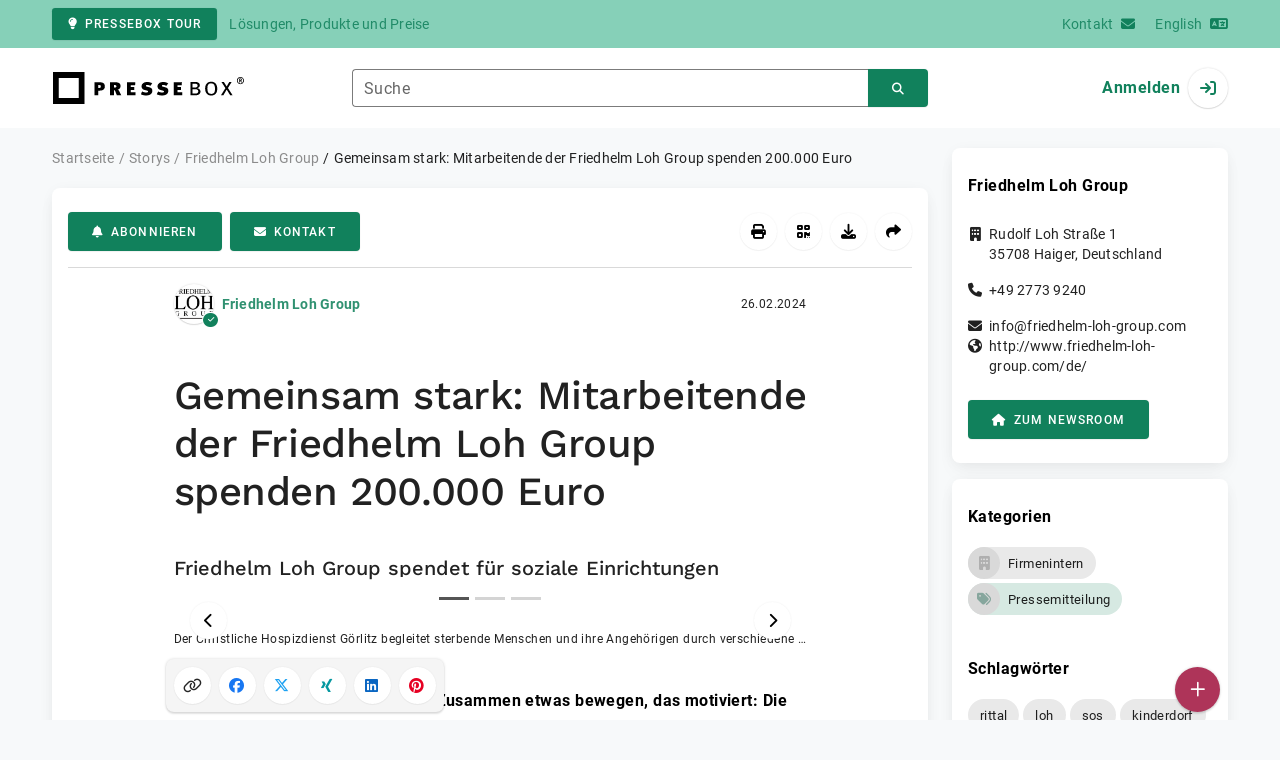

--- FILE ---
content_type: text/html; charset=UTF-8
request_url: https://www.pressebox.de/pressemitteilung/friedhelm-loh-stiftung-cokg/Gemeinsam-stark-Mitarbeitende-der-Friedhelm-Loh-Group-spenden-200-000-Euro/boxid/1191659
body_size: 46728
content:
<!DOCTYPE html>
<html lang="de-DE" data-unn-base-page="two-columns" data-unn-page="press-release.show">
<!--suppress HtmlRequiredTitleElement-->
<head prefix="article: http://ogp.me/ns/article# fb: http://ogp.me/ns/fb# og: http://ogp.me/ns#">
    <meta charset="utf-8" />
<meta http-equiv="X-UA-Compatible" content="IE=edge" />
<meta name="description" content="Friedhelm Loh Group, Zusammen etwas bewegen, das motiviert: Die Mitarbeiterinnen und Mitarbeiter der Friedhelm Loh Group haben im Rahmen ihre…" />
<meta name="keywords" content="rittal, loh, sos, kinderdorf, görlitz, snoezelen, friedhelm, jahresspende, rhein, kita, not, india, matratze, bethel, group" />
<meta name="publisher" content="unn | UNITED NEWS NETWORK GmbH" />
<meta name="robots" content="index,follow,max-snippet:-1,max-image-preview:large" />
<meta name="theme-color" content="#ffffff" />
<meta name="viewport" content="width=device-width, initial-scale=1.0" />
            <meta property="fb:app_id" content="143739285693586" />
            <meta property="og:type" content="article" />
            <meta property="og:url" content="https://www.pressebox.de/pressemitteilung/friedhelm-loh-stiftung-cokg/gemeinsam-stark-mitarbeitende-der-friedhelm-loh-group-spenden-200-000-euro/boxid/1191659" />
            <meta property="og:title" content="Gemeinsam stark: Mitarbeitende der Friedhelm Loh Group spenden 200.000 Euro" />
            <meta property="og:description" content="Friedhelm Loh Group spendet für soziale Einrichtungen" />
            <meta property="article:tag" content="rittal" />
            <meta property="article:tag" content="loh" />
            <meta property="article:tag" content="sos" />
            <meta property="article:tag" content="kinderdorf" />
            <meta property="article:tag" content="görlitz" />
            <meta property="article:tag" content="snoezelen" />
            <meta property="article:tag" content="friedhelm" />
            <meta property="article:tag" content="jahresspende" />
            <meta property="article:tag" content="rhein" />
            <meta property="article:tag" content="kita" />
            <meta property="article:tag" content="not" />
            <meta property="article:tag" content="india" />
            <meta property="article:tag" content="matratze" />
            <meta property="article:tag" content="bethel" />
            <meta property="article:tag" content="group" />
            <meta property="article:published_time" content="2024-02-26T10:01:00+01:00" />
            <meta property="article:modified_time" content="2024-02-26T10:02:45+01:00" />
            <meta property="og:image" content="https://cdn.pressebox.de/a/65cad5b756c1c059/attachments/1448952.attachment/filename/Herunterladen.jpg" />
            <meta property="og:image" content="https://cdn.pressebox.de/a/6d67ae40e4b2f37d/attachments/1448953.attachment/filename/Herunterladen+%281%29.jpg" />
            <meta property="og:image" content="https://cdn.pressebox.de/a/6f95debde835aed0/attachments/1448954.attachment/filename/fri242008000_72dpi.jpg" />
    
<title>Gemeinsam stark: Mitarbeitende der Friedhelm Loh Group spenden 200.000 Euro, Friedhelm Loh Group, Story - PresseBox</title>

                    <link href="https://www.pressebox.de/pressemitteilung/friedhelm-loh-stiftung-cokg/gemeinsam-stark-mitarbeitende-der-friedhelm-loh-group-spenden-200-000-euro/boxid/1191659" rel="canonical" />
        

<!--suppress HtmlUnknownTarget-->
<link href="/opensearch.xml" rel="search" type="application/opensearchdescription+xml" title="PresseBox Pressemitteilungssuche" />

<!--suppress HtmlUnknownTarget-->
<link href="/favicon.ico" rel="shortcut icon" type="image/x-icon" />

<!--suppress ALL-->
<script>if(!"gdprAppliesGlobally" in window){window.gdprAppliesGlobally=true}if(!("cmp_id" in window)||window.cmp_id<1){window.cmp_id=0}if(!("cmp_cdid" in window)){window.cmp_cdid=22815}if(!("cmp_params" in window)){window.cmp_params=""}if(!("cmp_host" in window)){window.cmp_host="d.delivery.consentmanager.net"}if(!("cmp_cdn" in window)){window.cmp_cdn="cdn.consentmanager.net"}if(!("cmp_proto" in window)){window.cmp_proto="https:"}if(!("cmp_codesrc" in window)){window.cmp_codesrc="1"}window.cmp_getsupportedLangs=function(){var b=["DE","EN","FR","IT","NO","DA","FI","ES","PT","RO","BG","ET","EL","GA","HR","LV","LT","MT","NL","PL","SV","SK","SL","CS","HU","RU","SR","ZH","TR","UK","AR","BS"];if("cmp_customlanguages" in window){for(var a=0;a<window.cmp_customlanguages.length;a++){b.push(window.cmp_customlanguages[a].l.toUpperCase())}}return b};window.cmp_getRTLLangs=function(){var a=["AR"];if("cmp_customlanguages" in window){for(var b=0;b<window.cmp_customlanguages.length;b++){if("r" in window.cmp_customlanguages[b]&&window.cmp_customlanguages[b].r){a.push(window.cmp_customlanguages[b].l)}}}return a};window.cmp_getlang=function(j){if(typeof(j)!="boolean"){j=true}if(j&&typeof(cmp_getlang.usedlang)=="string"&&cmp_getlang.usedlang!==""){return cmp_getlang.usedlang}var g=window.cmp_getsupportedLangs();var c=[];var f=location.hash;var e=location.search;var a="languages" in navigator?navigator.languages:[];if(f.indexOf("cmplang=")!=-1){c.push(f.substr(f.indexOf("cmplang=")+8,2).toUpperCase())}else{if(e.indexOf("cmplang=")!=-1){c.push(e.substr(e.indexOf("cmplang=")+8,2).toUpperCase())}else{if("cmp_setlang" in window&&window.cmp_setlang!=""){c.push(window.cmp_setlang.toUpperCase())}else{if(a.length>0){for(var d=0;d<a.length;d++){c.push(a[d])}}}}}if("language" in navigator){c.push(navigator.language)}if("userLanguage" in navigator){c.push(navigator.userLanguage)}var h="";for(var d=0;d<c.length;d++){var b=c[d].toUpperCase();if(g.indexOf(b)!=-1){h=b;break}if(b.indexOf("-")!=-1){b=b.substr(0,2)}if(g.indexOf(b)!=-1){h=b;break}}if(h==""&&typeof(cmp_getlang.defaultlang)=="string"&&cmp_getlang.defaultlang!==""){return cmp_getlang.defaultlang}else{if(h==""){h="EN"}}h=h.toUpperCase();return h};(function(){var u=document;var v=u.getElementsByTagName;var h=window;var o="";var b="_en";if("cmp_getlang" in h){o=h.cmp_getlang().toLowerCase();if("cmp_customlanguages" in h){for(var q=0;q<h.cmp_customlanguages.length;q++){if(h.cmp_customlanguages[q].l.toUpperCase()==o.toUpperCase()){o="en";break}}}b="_"+o}function x(i,e){var w="";i+="=";var s=i.length;var d=location;if(d.hash.indexOf(i)!=-1){w=d.hash.substr(d.hash.indexOf(i)+s,9999)}else{if(d.search.indexOf(i)!=-1){w=d.search.substr(d.search.indexOf(i)+s,9999)}else{return e}}if(w.indexOf("&")!=-1){w=w.substr(0,w.indexOf("&"))}return w}var k=("cmp_proto" in h)?h.cmp_proto:"https:";if(k!="http:"&&k!="https:"){k="https:"}var g=("cmp_ref" in h)?h.cmp_ref:location.href;var j=u.createElement("script");j.setAttribute("data-cmp-ab","1");var c=x("cmpdesign","cmp_design" in h?h.cmp_design:"");var f=x("cmpregulationkey","cmp_regulationkey" in h?h.cmp_regulationkey:"");var r=x("cmpgppkey","cmp_gppkey" in h?h.cmp_gppkey:"");var n=x("cmpatt","cmp_att" in h?h.cmp_att:"");j.src=k+"//"+h.cmp_host+"/delivery/cmp.php?"+("cmp_id" in h&&h.cmp_id>0?"id="+h.cmp_id:"")+("cmp_cdid" in h?"&cdid="+h.cmp_cdid:"")+"&h="+encodeURIComponent(g)+(c!=""?"&cmpdesign="+encodeURIComponent(c):"")+(f!=""?"&cmpregulationkey="+encodeURIComponent(f):"")+(r!=""?"&cmpgppkey="+encodeURIComponent(r):"")+(n!=""?"&cmpatt="+encodeURIComponent(n):"")+("cmp_params" in h?"&"+h.cmp_params:"")+(u.cookie.length>0?"&__cmpfcc=1":"")+"&l="+o.toLowerCase()+"&o="+(new Date()).getTime();j.type="text/javascript";j.async=true;if(u.currentScript&&u.currentScript.parentElement){u.currentScript.parentElement.appendChild(j)}else{if(u.body){u.body.appendChild(j)}else{var t=v("body");if(t.length==0){t=v("div")}if(t.length==0){t=v("span")}if(t.length==0){t=v("ins")}if(t.length==0){t=v("script")}if(t.length==0){t=v("head")}if(t.length>0){t[0].appendChild(j)}}}var m="js";var p=x("cmpdebugunminimized","cmpdebugunminimized" in h?h.cmpdebugunminimized:0)>0?"":".min";var a=x("cmpdebugcoverage","cmp_debugcoverage" in h?h.cmp_debugcoverage:"");if(a=="1"){m="instrumented";p=""}var j=u.createElement("script");j.src=k+"//"+h.cmp_cdn+"/delivery/"+m+"/cmp"+b+p+".js";j.type="text/javascript";j.setAttribute("data-cmp-ab","1");j.async=true;if(u.currentScript&&u.currentScript.parentElement){u.currentScript.parentElement.appendChild(j)}else{if(u.body){u.body.appendChild(j)}else{var t=v("body");if(t.length==0){t=v("div")}if(t.length==0){t=v("span")}if(t.length==0){t=v("ins")}if(t.length==0){t=v("script")}if(t.length==0){t=v("head")}if(t.length>0){t[0].appendChild(j)}}}})();window.cmp_addFrame=function(b){if(!window.frames[b]){if(document.body){var a=document.createElement("iframe");a.style.cssText="display:none";if("cmp_cdn" in window&&"cmp_ultrablocking" in window&&window.cmp_ultrablocking>0){a.src="//"+window.cmp_cdn+"/delivery/empty.html"}a.name=b;a.setAttribute("title","Intentionally hidden, please ignore");a.setAttribute("role","none");a.setAttribute("tabindex","-1");document.body.appendChild(a)}else{window.setTimeout(window.cmp_addFrame,10,b)}}};window.cmp_rc=function(h){var b=document.cookie;var f="";var d=0;while(b!=""&&d<100){d++;while(b.substr(0,1)==" "){b=b.substr(1,b.length)}var g=b.substring(0,b.indexOf("="));if(b.indexOf(";")!=-1){var c=b.substring(b.indexOf("=")+1,b.indexOf(";"))}else{var c=b.substr(b.indexOf("=")+1,b.length)}if(h==g){f=c}var e=b.indexOf(";")+1;if(e==0){e=b.length}b=b.substring(e,b.length)}return(f)};window.cmp_stub=function(){var a=arguments;__cmp.a=__cmp.a||[];if(!a.length){return __cmp.a}else{if(a[0]==="ping"){if(a[1]===2){a[2]({gdprApplies:gdprAppliesGlobally,cmpLoaded:false,cmpStatus:"stub",displayStatus:"hidden",apiVersion:"2.2",cmpId:31},true)}else{a[2](false,true)}}else{if(a[0]==="getUSPData"){a[2]({version:1,uspString:window.cmp_rc("")},true)}else{if(a[0]==="getTCData"){__cmp.a.push([].slice.apply(a))}else{if(a[0]==="addEventListener"||a[0]==="removeEventListener"){__cmp.a.push([].slice.apply(a))}else{if(a.length==4&&a[3]===false){a[2]({},false)}else{__cmp.a.push([].slice.apply(a))}}}}}}};window.cmp_gpp_ping=function(){return{gppVersion:"1.0",cmpStatus:"stub",cmpDisplayStatus:"hidden",supportedAPIs:["tcfca","usnat","usca","usva","usco","usut","usct"],cmpId:31}};window.cmp_gppstub=function(){var a=arguments;__gpp.q=__gpp.q||[];if(!a.length){return __gpp.q}var g=a[0];var f=a.length>1?a[1]:null;var e=a.length>2?a[2]:null;if(g==="ping"){return window.cmp_gpp_ping()}else{if(g==="addEventListener"){__gpp.e=__gpp.e||[];if(!("lastId" in __gpp)){__gpp.lastId=0}__gpp.lastId++;var c=__gpp.lastId;__gpp.e.push({id:c,callback:f});return{eventName:"listenerRegistered",listenerId:c,data:true,pingData:window.cmp_gpp_ping()}}else{if(g==="removeEventListener"){var h=false;__gpp.e=__gpp.e||[];for(var d=0;d<__gpp.e.length;d++){if(__gpp.e[d].id==e){__gpp.e[d].splice(d,1);h=true;break}}return{eventName:"listenerRemoved",listenerId:e,data:h,pingData:window.cmp_gpp_ping()}}else{if(g==="getGPPData"){return{sectionId:3,gppVersion:1,sectionList:[],applicableSections:[0],gppString:"",pingData:window.cmp_gpp_ping()}}else{if(g==="hasSection"||g==="getSection"||g==="getField"){return null}else{__gpp.q.push([].slice.apply(a))}}}}}};window.cmp_msghandler=function(d){var a=typeof d.data==="string";try{var c=a?JSON.parse(d.data):d.data}catch(f){var c=null}if(typeof(c)==="object"&&c!==null&&"__cmpCall" in c){var b=c.__cmpCall;window.__cmp(b.command,b.parameter,function(h,g){var e={__cmpReturn:{returnValue:h,success:g,callId:b.callId}};d.source.postMessage(a?JSON.stringify(e):e,"*")})}if(typeof(c)==="object"&&c!==null&&"__uspapiCall" in c){var b=c.__uspapiCall;window.__uspapi(b.command,b.version,function(h,g){var e={__uspapiReturn:{returnValue:h,success:g,callId:b.callId}};d.source.postMessage(a?JSON.stringify(e):e,"*")})}if(typeof(c)==="object"&&c!==null&&"__tcfapiCall" in c){var b=c.__tcfapiCall;window.__tcfapi(b.command,b.version,function(h,g){var e={__tcfapiReturn:{returnValue:h,success:g,callId:b.callId}};d.source.postMessage(a?JSON.stringify(e):e,"*")},b.parameter)}if(typeof(c)==="object"&&c!==null&&"__gppCall" in c){var b=c.__gppCall;window.__gpp(b.command,function(h,g){var e={__gppReturn:{returnValue:h,success:g,callId:b.callId}};d.source.postMessage(a?JSON.stringify(e):e,"*")},"parameter" in b?b.parameter:null,"version" in b?b.version:1)}};window.cmp_setStub=function(a){if(!(a in window)||(typeof(window[a])!=="function"&&typeof(window[a])!=="object"&&(typeof(window[a])==="undefined"||window[a]!==null))){window[a]=window.cmp_stub;window[a].msgHandler=window.cmp_msghandler;window.addEventListener("message",window.cmp_msghandler,false)}};window.cmp_setGppStub=function(a){if(!(a in window)||(typeof(window[a])!=="function"&&typeof(window[a])!=="object"&&(typeof(window[a])==="undefined"||window[a]!==null))){window[a]=window.cmp_gppstub;window[a].msgHandler=window.cmp_msghandler;window.addEventListener("message",window.cmp_msghandler,false)}};window.cmp_addFrame("__cmpLocator");if(!("cmp_disableusp" in window)||!window.cmp_disableusp){window.cmp_addFrame("__uspapiLocator")}if(!("cmp_disabletcf" in window)||!window.cmp_disabletcf){window.cmp_addFrame("__tcfapiLocator")}if(!("cmp_disablegpp" in window)||!window.cmp_disablegpp){window.cmp_addFrame("__gppLocator")}window.cmp_setStub("__cmp");if(!("cmp_disabletcf" in window)||!window.cmp_disabletcf){window.cmp_setStub("__tcfapi")}if(!("cmp_disableusp" in window)||!window.cmp_disableusp){window.cmp_setStub("__uspapi")}if(!("cmp_disablegpp" in window)||!window.cmp_disablegpp){window.cmp_setGppStub("__gpp")};</script>

<link rel="preload" as="style" href="https://www.pressebox.de/build/assets/app-3f1c5779.css" /><link rel="stylesheet" href="https://www.pressebox.de/build/assets/app-3f1c5779.css" /><style >[wire\:loading], [wire\:loading\.delay], [wire\:loading\.inline-block], [wire\:loading\.inline], [wire\:loading\.block], [wire\:loading\.flex], [wire\:loading\.table], [wire\:loading\.grid], [wire\:loading\.inline-flex] {display: none;}[wire\:loading\.delay\.shortest], [wire\:loading\.delay\.shorter], [wire\:loading\.delay\.short], [wire\:loading\.delay\.long], [wire\:loading\.delay\.longer], [wire\:loading\.delay\.longest] {display:none;}[wire\:offline] {display: none;}[wire\:dirty]:not(textarea):not(input):not(select) {display: none;}input:-webkit-autofill, select:-webkit-autofill, textarea:-webkit-autofill {animation-duration: 50000s;animation-name: livewireautofill;}@keyframes livewireautofill { from {} }</style>
</head>
<body class="d-flex flex-column"  itemscope itemtype="http://schema.org/NewsArticle" >
<nav class="navbar navbar-light bg-primary-200 text-primary-700 py-0 shadow-0 small d-print-none" data-unn-component="global.toolbar" data-unn-component-instance-id="VICjd5Kpx2Jnyge7SCD6">
    <div class="container">
        <a
            href="https://info.pressebox.de/"
            target="_blank"
            class="btn btn-primary btn-sm"
            data-unn-ga-category="global toolbar"
            data-unn-ga-label="PresseBox Tour"
        >
            <i class="fas fa-lightbulb cme-2" aria-hidden="true"></i>PresseBox Tour
        </a>
        <span class="d-none d-md-inline text-body2 cms-3 ">Lösungen, Produkte und Preise</span>

        <a href="https://info.pressebox.de/kontakt/" target="_blank" class="ms-auto">
            <span class="d-none d-sm-inline text-body2">Kontakt</span><i class="fas fa-envelope cms-2" aria-hidden="true"></i>
        </a>
                                    
                <a href="https://www.pressebox.com" class="cms-5">
                    <span class="d-none d-sm-inline text-body2">English</span><i class="fas fa-language cms-2" aria-hidden="true"></i>
                </a>
                        </div>
</nav>
<nav class="bg-white navbar navbar-light py-0 shadow-0 position-sticky d-print-none" data-unn-component="global.top-bar" data-unn-component-instance-id="V9uKJQlbvfyT9UxCXcJ8">
    <div class="container">
        <div class="row flex-fill align-items-center">
            <div class="col-auto col-sm-5 col-md-4 col-lg-3 order-1 d-flex flex-fill align-items-center">
                <a href="/" class="d-inline-flex navbar-brand m-0 p-0 logo logo-dark">
                    <span class="visually-hidden-focusable">Zur Startseite</span>
                </a>
            </div>

                            <div class="col-auto col-sm-5 col-lg-6 order-3 order-sm-2 d-none d-sm-flex pt-3 pt-sm-0 flex-fill align-items-center js-search-form-wrapper">
                    <form method="post" action="https://www.pressebox.de/pressemitteilung/suche" class="w-100">
                        <div class="input-group flex-nowrap">
                            <div data-unn-component="global.clearable-input" data-unn-component-instance-id="yxq0aN00UqTaaIkxk9SN" class="flex-fill force-hide">
    <div class="form-outline">
                                    <input
                                        id="search_V9uKJQlbvfyT9UxCXcJ8"
                                        name="keywords"
                                        type="search"
                                        value=""
                                        class="form-control"
                                        required
                                        minlength="2"
                                    />
                                    <label class="form-label text-truncate" for="search_V9uKJQlbvfyT9UxCXcJ8">Suche</label>
                                </div>
    <button type="button" class="clear" aria-label="Zurücksetzen"><i class="far fa-times" aria-hidden="true"></i></button>
</div>
                            <button
                                type="submit"
                                class="btn btn-primary"
                                aria-label="Suchen"
                                data-unn-ga-category="global top bar"
                                data-unn-ga-label="Suchen"
                            >
                                <i class="fas fa-search" aria-hidden="true"></i>
                            </button>
                        </div>

                        <input type="hidden" name="_token" value="DRVItplN4n3Tjh1a5rDzLzFOeCZDKFAzwAlxbi8d">                    </form>
                </div>

                <div class="col-auto col-sm-2 col-md-3 order-2 order-sm-3 d-flex align-items-center">
                    <div class="d-flex w-100 align-items-center justify-content-end">
                        <button type="button" class="d-sm-none btn btn-primary btn-floating cme-5 js-search-toggle" aria-label="Suchen">
                            <i class="fas fa-search" aria-hidden="true"></i>
                        </button>

                                                    <a
                                href="/login"
                                class="d-flex align-items-center fw-bold"
                                data-mdb-toggle="modal"
                                data-mdb-target="#login"
                            >
                                <span class="d-none d-md-inline-block cme-2 pe-none">Anmelden</span>
                                <span class="avatar bg-white rounded-circle shadow-1-strong pe-none">
                                    <i class="fas fa-sign-in" aria-hidden="true"></i>
                                </span>
                            </a>
                                            </div>
                </div>
                    </div>
    </div>
</nav>

<div class="flex-fill flex-shrink-0 cmt-5 cmb-5">
    <div class="container h-100">
        <div class="row g-4 h-100">
            <div class="col-md-7 col-lg-8 col-xl-9">
                    <nav class="d-print-none" data-unn-component="global.breadcrumbs" data-unn-component-instance-id="OTYdS1RCZGzmcWwtOC6h">
    <ol itemscope itemtype="http://schema.org/BreadcrumbList" class="breadcrumb">
                    <li
                class="breadcrumb-item text-body2"
                itemprop="itemListElement"
                itemscope
                itemtype="http://schema.org/ListItem"
            >
                <a href="/" itemprop="item">
                    <span itemprop="name">Startseite</span>
                </a>
                <meta itemprop="position" content="1" />
            </li>
                    <li
                class="breadcrumb-item text-body2"
                itemprop="itemListElement"
                itemscope
                itemtype="http://schema.org/ListItem"
            >
                <a href="/pressemitteilung" itemprop="item">
                    <span itemprop="name">Storys</span>
                </a>
                <meta itemprop="position" content="2" />
            </li>
                    <li
                class="breadcrumb-item text-body2"
                itemprop="itemListElement"
                itemscope
                itemtype="http://schema.org/ListItem"
            >
                <a href="/newsroom/friedhelm-loh-stiftung-cokg/pressemitteilungen" itemprop="item">
                    <span itemprop="name">Friedhelm Loh Group</span>
                </a>
                <meta itemprop="position" content="3" />
            </li>
                    <li
                class="breadcrumb-item active pe-none text-body2"
                itemprop="itemListElement"
                itemscope
                itemtype="http://schema.org/ListItem"
            >
                <a href="/pressemitteilung/friedhelm-loh-stiftung-cokg/gemeinsam-stark-mitarbeitende-der-friedhelm-loh-group-spenden-200-000-euro/boxid/1191659" itemprop="item">
                    <span itemprop="name">Gemeinsam stark: Mitarbeitende der Friedhelm Loh Group spenden 200.000 Euro</span>
                </a>
                <meta itemprop="position" content="4" />
            </li>
            </ol>
</nav>

    <main class="card overflow-hidden">
        <div class="card-body">
            <div class="d-flex flex-wrap align-items-center cpb-4 cmb-4 border-hr border-bottom d-print-none" data-unn-component="press-release.toolbar" data-unn-component-instance-id="ILyZ5zbWN2LJdLfN2gb5">
            <button
            type="button"
            class="btn btn-primary text-nowrap"
            data-mdb-toggle="modal"
            data-mdb-target="#subscribe-to-press-releases"
            data-unn-ga-category="pr toolbar"
            data-unn-ga-label="Abonnieren"
        >
            <i class="fas fa-bell cme-2" aria-hidden="true"></i>Abonnieren
        </button>
                            <a
                href="javascript:void(0)"
                class="btn btn-primary text-nowrap cms-2"
                data-mdb-toggle="modal"
                data-mdb-target="#contact"
                data-unn-email-hash="4d5026475987a277b01ad438b72efc9071834c617dd03fd47fc22ba19f8c7ded"
                data-unn-email-subject="Kontaktanfrage zu Ihrer Story „Gemeinsam stark: Mitarbeitende der Friedhelm Loh Group spenden 200.000 Euro“"
                data-unn-ga-category="pr toolbar"
                data-unn-ga-label="Kontakt"
            >
                <i class="fas fa-envelope cme-2" aria-hidden="true"></i>Kontakt
            </a>
                        
            <div class="ms-auto d-flex">
            <button
                type="button"
                class="btn btn-white btn-floating text-reset dropdown-toggle d-lg-none"
                title="Aktionen"
                aria-expanded="false"
                aria-label="Aktionen"
                data-mdb-toggle="dropdown"
            >
                <i class="fas fa-lg fa-ellipsis-v" aria-hidden="true"></i>
            </button>
            <div class="dropdown-menu dropdown-menu-end d-lg-none bg-neutral-50 cp-2 cms-2 cmt-2">
                <div class="actions d-flex">
    <button
        type="button"
        class="btn btn-white btn-floating text-reset cms-2 js-print"
        title="Drucken"
        aria-label="Drucken"
        data-unn-ga-category="pr toolbar"
        data-unn-ga-label="Drucken"
    >
        <i class="fas fa-lg fa-print" aria-hidden="true"></i>
    </button>

    <button
        type="button"
        class="btn btn-white btn-floating text-reset cms-2"
        title="QR-Code abrufen"
        aria-label="QR-Code abrufen"
        data-mdb-toggle="modal"
        data-mdb-target="#qr-code"
        data-unn-ga-category="pr toolbar"
        data-unn-ga-label="QR-Code abrufen"
    >
        <i class="fas fa-lg fa-qrcode" aria-hidden="true"></i>
    </button>

            <button
            type="button"
            class="btn btn-white btn-floating text-reset cms-2"
            title="Herunterladen"
            aria-label="Herunterladen"
            data-mdb-toggle="modal"
            data-mdb-target="#request-publication-download"
            data-unn-ga-category="pr toolbar"
            data-unn-ga-label="Herunterladen"
        >
            <i class="fas fa-lg fa-download" aria-hidden="true"></i>
        </button>

        <button
            type="button"
            class="btn btn-white btn-floating text-reset cms-2"
            title="Weiterempfehlen"
            aria-label="Weiterempfehlen"
            data-mdb-toggle="modal"
            data-mdb-target="#recommend"
            data-unn-ga-category="pr toolbar"
            data-unn-ga-label="Weiterempfehlen"
        >
            <i class="fas fa-lg fa-share" aria-hidden="true"></i>
        </button>
    </div>
            </div>

            <div class="d-none d-lg-block">
                <div class="actions d-flex">
    <button
        type="button"
        class="btn btn-white btn-floating text-reset cms-2 js-print"
        title="Drucken"
        aria-label="Drucken"
        data-unn-ga-category="pr toolbar"
        data-unn-ga-label="Drucken"
    >
        <i class="fas fa-lg fa-print" aria-hidden="true"></i>
    </button>

    <button
        type="button"
        class="btn btn-white btn-floating text-reset cms-2"
        title="QR-Code abrufen"
        aria-label="QR-Code abrufen"
        data-mdb-toggle="modal"
        data-mdb-target="#qr-code"
        data-unn-ga-category="pr toolbar"
        data-unn-ga-label="QR-Code abrufen"
    >
        <i class="fas fa-lg fa-qrcode" aria-hidden="true"></i>
    </button>

            <button
            type="button"
            class="btn btn-white btn-floating text-reset cms-2"
            title="Herunterladen"
            aria-label="Herunterladen"
            data-mdb-toggle="modal"
            data-mdb-target="#request-publication-download"
            data-unn-ga-category="pr toolbar"
            data-unn-ga-label="Herunterladen"
        >
            <i class="fas fa-lg fa-download" aria-hidden="true"></i>
        </button>

        <button
            type="button"
            class="btn btn-white btn-floating text-reset cms-2"
            title="Weiterempfehlen"
            aria-label="Weiterempfehlen"
            data-mdb-toggle="modal"
            data-mdb-target="#recommend"
            data-unn-ga-category="pr toolbar"
            data-unn-ga-label="Weiterempfehlen"
        >
            <i class="fas fa-lg fa-share" aria-hidden="true"></i>
        </button>
    </div>
            </div>
        </div>
    </div>

            <div class="row g-0">
                <div class="col-lg-9 mx-auto">
                                            <div class="d-none d-print-block text-body2">
    <div class="row g-3">
        <div class="col-10 d-flex align-items-center">
            <div class="logo logo-dark"></div>
        </div>
        <div class="col-2 d-flex align-items-center">
            <img
                src="[data-uri]"
                class="w-100 qr-code"
                alt="QR-Code für die aktuelle URL"
            />
        </div>
    </div>

    <p class="cpy-2 m-0 border-bottom border-2">Story Box-ID: 1191659</p>

    <div class="cpy-2 cmb-6 border-bottom border-2">
        <div class="row g-3">
            <div class="col-8">
                <strong class="d-block">Friedhelm Loh Group</strong>
                                    <span class="d-block">Rudolf Loh Straße 1</span>
                                                    <span>35708</span>
                                                    <span>Haiger</span>,
                                                    <span>Deutschland</span>
                                                    <span class="d-block fw-bold">http://www.friedhelm-loh-group.com/de/</span>
                            </div>
            <div class="col-4 text-end">
                                     <strong class="d-block">Ansprechpartner:in</strong>
                                                                                                        Frau
                                                                                        Dr.
                                                                                        Carola
                                                        Hilbrand
                                                                                                            <span class="d-block">+49 2772 5052680</span>
                                                                                                        <span class="d-block fw-bold" data-unn-email-hash="d8359343d120da376c71be23e7bacc9c0c1e86ec3eabf81367688f515f54a720"></span>
                                                                         </div>
        </div>
    </div>
</div>
                    
                    <div class="d-flex align-items-center cmb-12">
                        <div class="d-inline-flex position-relative cme-2 d-print-none" style="font-size: 18px;" data-unn-component="global.avatar" data-unn-component-instance-id="NdyLJt5dHUxRTKw4F1QC">
            <!--suppress HtmlRequiredAltAttribute, RequiredAttributes-->
        <img class="object-fit-contain bg-white rounded-circle shadow-1-strong" width="40" height="40" loading="lazy" src="https://cdn.pressebox.de/f/81b0249a47e32544/logos/151666/500_500.gif" alt="Logo der Firma Friedhelm Loh Group" />
    
            <i
            class="fas fa-check badge d-flex align-items-center justify-content-center position-absolute rounded-circle bg-primary text-white"
            aria-hidden="true"
        ></i>
    </div>
                        <span class="text-body2 text-truncate d-print-none">
                                                            <a href="https://www.pressebox.de/newsroom/friedhelm-loh-stiftung-cokg/pressemitteilungen" rel="author" class="fw-bold">Friedhelm Loh Group</a>
                                                    </span>
                        <time
                            datetime="2024-02-26T10:01:00+01:00"
                            class="ms-auto cps-2 text-caption text-nowrap"
                            itemprop="datePublished"
                        >
                            26.02.2024
                        </time>
                    </div>

                    <article>
                        <h1 class="cmb-10" itemprop="headline" lang="de">Gemeinsam stark: Mitarbeitende der Friedhelm Loh Group spenden 200.000 Euro</h1>

                                                    <h2 class="h5 cmb-10" itemprop="alternativeHeadline" lang="de">Friedhelm Loh Group spendet für soziale Einrichtungen</h2>
                        
                                                    <div id="attachments-carousel_zr67Lx2jIr3tt5uM9SBB" class="carousel slide cmb-10" data-mdb-interval="false" data-mdb-ride="carousel" data-unn-component="global.attachments-carousel" data-unn-component-instance-id="zr67Lx2jIr3tt5uM9SBB">
            <div class="carousel-indicators start-50 translate-middle-x m-0 cpx-10 py-0 bg-white d-print-none">
                            <button
                    type="button"
                    data-mdb-target="#attachments-carousel_zr67Lx2jIr3tt5uM9SBB"
                    data-mdb-slide-to="0"
                    class="active"
                    aria-current="true"
                    aria-label="Anlage Nummer 1"
                ></button>
                            <button
                    type="button"
                    data-mdb-target="#attachments-carousel_zr67Lx2jIr3tt5uM9SBB"
                    data-mdb-slide-to="1"
                    class=""
                    aria-current="true"
                    aria-label="Anlage Nummer 2"
                ></button>
                            <button
                    type="button"
                    data-mdb-target="#attachments-carousel_zr67Lx2jIr3tt5uM9SBB"
                    data-mdb-slide-to="2"
                    class=""
                    aria-current="true"
                    aria-label="Anlage Nummer 3"
                ></button>
                    </div>
        <div class="carousel-inner">
                    <a onclick="Livewire.emit(&quot;updateAttachmentDetails&quot;, &quot;5VRLbtswEL0KoVW7iGkqkh0zKzdpkkXzWaTtxkBASWNpUopSScpOHBjIHXqFnqEXyE16kg6tfNo0CNB1VyLmo3mfIU/ljoycL/a0ci6SYihvnJzIKG/aa4tl5aNdJ4cyCh8hZFSAyy22HhsTQrEYy2gfLNurLDqvMa+AHTWuxVWBYJxnh3c/rEa/YhmUGtCDZ86DzcAUwI6phDoM60zBsLLApqaEilqwpGjR2bxiC7BUhFCA6fNZ44H9vP3GFk3N3qNZgS7BtfbuO1Vn6Niqq9mBqlEThGUTBoRpA/bmHeriawdag/[base64]/mrafso9to2T0f1orOH8uu1lIHRYk058CVkbItTaWR1Ok1RGlfetk5znhRm0gTNZezUogFseg9gWSTafA4yGmZpw9SiC4yLhyQ6fpNw/yHEhkmRnksYXhOOKYA76gWuU4n+Q97KF8pm8yavyptsqFpPxeDIXcRbHw3+Vd7PO63WPtu0yjY6u0cnD+tMDcmDpxlaga/ahqdihbbrNAgSxHus/9lhTsocbWDrbNDWfPzRu6abach7nvjPlVt58KXnPokbvATVFwfzJWgzFK7QVH6W5KtJsnI5ykQ/T51u14Th4ivE5agh3mr94mYO9i/AynGl1DTZsw/oX&quot;)" role="button" data-unn-component="global.attachment-details-link" data-unn-component-instance-id="GuOJ4LzwdRha6JfCOBrX" class="carousel-item text-reset active">
    <figure class="mb-0">
                    <div class="position-relative overflow-hidden ar-16-10" data-unn-component="global.image" data-unn-component-instance-id="JSYuLeAs5Hi1unJwuKB3" itemprop="image" itemscope="itemscope" itemtype="https://schema.org/ImageObject">
            <meta itemprop="representativeOfPage" content="true" />
    
            <meta itemprop="url" content="https://cdn.pressebox.de/a/65cad5b756c1c059/attachments/1448952.attachment/filename/Herunterladen.jpg" />
                    <meta itemprop="caption" lang="de" content="Der Christliche Hospizdienst Görlitz begleitet sterbende Menschen und ihre Angehörigen durch verschiedene Angebote – vom Einzelgespräch bis zum Familienwochenende. (Bildquelle: Christlicher Hospizdienst Görlitz)" />
                            
    <picture>
                                    <source srcset="https://cdn.pressebox.de/r/2e1314bffee60ba9/attachments/14/48/95/thumbnail_1448952_746x466.webp" type="image/webp" />
                                                <source srcset="https://cdn.pressebox.de/r/53a219779f12b220/attachments/14/48/95/thumbnail_1448952_746x466.jpg" type="image/jpeg" />
                    
        <!--suppress HtmlRequiredAltAttribute, RequiredAttributes-->
        <img
            width="621" src="https://cdn.pressebox.de/r/53a219779f12b220/attachments/14/48/95/thumbnail_1448952_746x466.jpg" height="466" alt="Herunterladen.jpg" loading="eager"
            class="position-absolute object-fit-cover blur"
        />
    </picture>
    <picture
        itemprop="thumbnail"
        itemscope itemtype="https://schema.org/ImageObject">
        <meta itemprop="width" content="621" />
        <meta itemprop="height" content="466" />
                    <meta itemprop="caption" lang="de" content="Der Christliche Hospizdienst Görlitz begleitet sterbende Menschen und ihre Angehörigen durch verschiedene Angebote – vom Einzelgespräch bis zum Familienwochenende. (Bildquelle: Christlicher Hospizdienst Görlitz)" />
                
                                    <source
                    srcset="https://cdn.pressebox.de/r/2e1314bffee60ba9/attachments/14/48/95/thumbnail_1448952_746x466.webp"
                    type="image/webp" />
                                                <source
                    srcset="https://cdn.pressebox.de/r/53a219779f12b220/attachments/14/48/95/thumbnail_1448952_746x466.jpg"
                    type="image/jpeg" />
                    
        <!--suppress HtmlRequiredAltAttribute, RequiredAttributes-->
        <img
            width="621" src="https://cdn.pressebox.de/r/53a219779f12b220/attachments/14/48/95/thumbnail_1448952_746x466.jpg" height="466" alt="Herunterladen.jpg" loading="eager"
            class="position-absolute object-fit-contain w-100 h-100"
            aria-hidden="true"
            itemprop="url"
        />
    </picture>

    
</div>
                    <figcaption class="text-caption text-truncate cmt-3" lang="de">Der Christliche Hospizdienst Görlitz begleitet sterbende Menschen und ihre Angehörigen durch verschiedene Angebote – vom Einzelgespräch bis zum Familienwochenende. (Bildquelle: Christlicher Hospizdienst Görlitz)</figcaption>
                </figure>
</a>
                    <a onclick="Livewire.emit(&quot;updateAttachmentDetails&quot;, &quot;5ZTbTtwwEIZfJYqEBKpYx7vZQ8wVlLZULQe1tL1ZCTnxJDE4jms7LAjt2/QxeseLdbzZhUIrpF5Xe7HOjMf+/n8yOWUzFjsvXivuXMxowu4cy1hctObWyqr28Z5jCYvDH6UsFuAKK42XrQ6h4Shl8SHXV5EAGx1Lz20O0oN1BrSAyLW2Ah1Jvcq/uea6AiVdUWPwvfZQWe7lNT58kLjdel6Bc/7+h/[base64]/D8kHveByhi8sJ3XB1B32eJN07Wbe4z36TwdUiMKA0JFCRRATok/igaPeYeyqbpZH21bOD81qysCHSyQa/IAnITIljaWRVW2ZjFtffGMUIKoQcmaIa8vRkIIJYkZcJhOi7FiI/5hBaEP5jgCE1JOiPZmPiNHRc0TWfZeHSBHDeIOegvXEpG/[base64]/Bhrdi+Qs=&quot;)" role="button" data-unn-component="global.attachment-details-link" data-unn-component-instance-id="vhp7YLlpUYUKhWZU9Agq" class="carousel-item text-reset">
    <figure class="mb-0">
                    <div class="position-relative overflow-hidden ar-16-10" data-unn-component="global.image" data-unn-component-instance-id="NcbnNTAYAGuWk3bj1mUB" itemprop="image" itemscope="itemscope" itemtype="https://schema.org/ImageObject">
            <meta itemprop="representativeOfPage" content="true" />
    
            <meta itemprop="url" content="https://cdn.pressebox.de/a/6d67ae40e4b2f37d/attachments/1448953.attachment/filename/Herunterladen+%281%29.jpg" />
                    <meta itemprop="caption" lang="de" content="Dank der Mitarbeiterspende sorgen in der Evangelischen Integrativen Kindertagesstätte am Lerchenweg in Monheim am Rhein neue Spielelemente für Begeisterung bei den Kindern. (Bildquelle: Ev. Integrative Kindertagesstätte Lerchenweg)" />
                            
    <picture>
                                    <source srcset="https://cdn.pressebox.de/r/0f0ae75fd3a5a61c/attachments/14/48/95/thumbnail_1448953_746x466.webp" type="image/webp" />
                                                <source srcset="https://cdn.pressebox.de/r/ea909953a3d01b17/attachments/14/48/95/thumbnail_1448953_746x466.jpg" type="image/jpeg" />
                    
        <!--suppress HtmlRequiredAltAttribute, RequiredAttributes-->
        <img
            width="311" src="https://cdn.pressebox.de/r/ea909953a3d01b17/attachments/14/48/95/thumbnail_1448953_746x466.jpg" height="466" alt="Herunterladen (1).jpg" loading="eager"
            class="position-absolute object-fit-cover blur"
        />
    </picture>
    <picture
        itemprop="thumbnail"
        itemscope itemtype="https://schema.org/ImageObject">
        <meta itemprop="width" content="311" />
        <meta itemprop="height" content="466" />
                    <meta itemprop="caption" lang="de" content="Dank der Mitarbeiterspende sorgen in der Evangelischen Integrativen Kindertagesstätte am Lerchenweg in Monheim am Rhein neue Spielelemente für Begeisterung bei den Kindern. (Bildquelle: Ev. Integrative Kindertagesstätte Lerchenweg)" />
                
                                    <source
                    srcset="https://cdn.pressebox.de/r/0f0ae75fd3a5a61c/attachments/14/48/95/thumbnail_1448953_746x466.webp"
                    type="image/webp" />
                                                <source
                    srcset="https://cdn.pressebox.de/r/ea909953a3d01b17/attachments/14/48/95/thumbnail_1448953_746x466.jpg"
                    type="image/jpeg" />
                    
        <!--suppress HtmlRequiredAltAttribute, RequiredAttributes-->
        <img
            width="311" src="https://cdn.pressebox.de/r/ea909953a3d01b17/attachments/14/48/95/thumbnail_1448953_746x466.jpg" height="466" alt="Herunterladen (1).jpg" loading="eager"
            class="position-absolute object-fit-contain w-100 h-100"
            aria-hidden="true"
            itemprop="url"
        />
    </picture>

    
</div>
                    <figcaption class="text-caption text-truncate cmt-3" lang="de">Dank der Mitarbeiterspende sorgen in der Evangelischen Integrativen Kindertagesstätte am Lerchenweg in Monheim am Rhein neue Spielelemente für Begeisterung bei den Kindern. (Bildquelle: Ev. Integrative Kindertagesstätte Lerchenweg)</figcaption>
                </figure>
</a>
                    <a onclick="Livewire.emit(&quot;updateAttachmentDetails&quot;, &quot;[base64]/j36umcszVi06LrlZ69B2uW5AWvPtXFcLjpcLpzjZePpu+VF07eF4igjz8X777sQGW8TlIPPpwPJFhx/zx0fgMRT4qXrufwAQ6PQ35jt+jREvqJwTQhkeR4CXhH6lngjxR9Jk+fYU9oszXZXYwsXd93Wi8AOW28WXUPRBcSn9kaGXT5lUeNcZxmlpVCjLmiGQt+OBFBDIebZpMwnRVxmcZwXlD+ZYGmS0nRO8yl1j3ZcJWk6z6fpledx62mOhgs3yJL/wd7rDuoX9qav2lsmMIZJXmTVeAy8EP9q7/Y5bzYD264vJNoGzOluBhL/LRwZBNGAbMmJbsix0f32AQSzns5fDlynvj1UwdoarVtaPSbuS93sW4eV89O9X+pVTQcV28lH6VFQv6tO4uwV2ZxmVT4VUAiYT6YcRPxC9lbj6BmjFUoIg03/PtGhxzfhjziX/A5MeBKbXw==&quot;)" role="button" data-unn-component="global.attachment-details-link" data-unn-component-instance-id="S9c9osCWQbxauuwD9l1K" class="carousel-item text-reset">
    <figure class="mb-0">
                    <div class="position-relative overflow-hidden ar-16-10" data-unn-component="global.image" data-unn-component-instance-id="qJsdnT9EdeBlmb5u39ZW" itemprop="image" itemscope="itemscope" itemtype="https://schema.org/ImageObject">
            <meta itemprop="representativeOfPage" content="true" />
    
            <meta itemprop="url" content="https://cdn.pressebox.de/a/6f95debde835aed0/attachments/1448954.attachment/filename/fri242008000_72dpi.jpg" />
                    <meta itemprop="caption" lang="de" content="In der Ukraine hilft GAiN unter anderem Binnengeflüchteten, die ohne Lebensmittel, Kleidung oder wärmendes Feuerholz auskommen mussten. (Bildquelle: Global Aid Network)" />
                            
    <picture>
                                    <source srcset="https://cdn.pressebox.de/r/e0a63c93b0c6009b/attachments/14/48/95/thumbnail_1448954_746x466.webp" type="image/webp" />
                                                <source srcset="https://cdn.pressebox.de/r/c1e2e39b6f22eabd/attachments/14/48/95/thumbnail_1448954_746x466.jpg" type="image/jpeg" />
                    
        <!--suppress HtmlRequiredAltAttribute, RequiredAttributes-->
        <img
            width="699" src="https://cdn.pressebox.de/r/c1e2e39b6f22eabd/attachments/14/48/95/thumbnail_1448954_746x466.jpg" height="466" alt="fri242008000_72dpi.jpg" loading="eager"
            class="position-absolute object-fit-cover blur"
        />
    </picture>
    <picture
        itemprop="thumbnail"
        itemscope itemtype="https://schema.org/ImageObject">
        <meta itemprop="width" content="699" />
        <meta itemprop="height" content="466" />
                    <meta itemprop="caption" lang="de" content="In der Ukraine hilft GAiN unter anderem Binnengeflüchteten, die ohne Lebensmittel, Kleidung oder wärmendes Feuerholz auskommen mussten. (Bildquelle: Global Aid Network)" />
                
                                    <source
                    srcset="https://cdn.pressebox.de/r/e0a63c93b0c6009b/attachments/14/48/95/thumbnail_1448954_746x466.webp"
                    type="image/webp" />
                                                <source
                    srcset="https://cdn.pressebox.de/r/c1e2e39b6f22eabd/attachments/14/48/95/thumbnail_1448954_746x466.jpg"
                    type="image/jpeg" />
                    
        <!--suppress HtmlRequiredAltAttribute, RequiredAttributes-->
        <img
            width="699" src="https://cdn.pressebox.de/r/c1e2e39b6f22eabd/attachments/14/48/95/thumbnail_1448954_746x466.jpg" height="466" alt="fri242008000_72dpi.jpg" loading="eager"
            class="position-absolute object-fit-contain w-100 h-100"
            aria-hidden="true"
            itemprop="url"
        />
    </picture>

    
</div>
                    <figcaption class="text-caption text-truncate cmt-3" lang="de">In der Ukraine hilft GAiN unter anderem Binnengeflüchteten, die ohne Lebensmittel, Kleidung oder wärmendes Feuerholz auskommen mussten. (Bildquelle: Global Aid Network)</figcaption>
                </figure>
</a>
            </div>
            <button
            type="button"
            class="btn btn-white btn-floating text-reset position-absolute start-0 cms-4 top-50 d-print-none"
            data-mdb-target="#attachments-carousel_zr67Lx2jIr3tt5uM9SBB"
            data-mdb-slide="prev"
        >
            <i class="fas fa-lg fa-chevron-left" aria-hidden="true"></i>
            <span class="visually-hidden">Zurück</span>
        </button>
        <button
            type="button"
            class="btn btn-white btn-floating text-reset position-absolute end-0 cme-4 top-50 d-print-none"
            data-mdb-target="#attachments-carousel_zr67Lx2jIr3tt5uM9SBB"
            data-mdb-slide="next"
        >
            <i class="fas fa-lg fa-chevron-right" aria-hidden="true"></i>
            <span class="visually-hidden">Vor</span>
        </button>
    </div>
                        
                        <div class="articleBodyContainer ">
                                                            <meta itemprop="isAccessibleForFree" content="true" />
                                                        (PresseBox)
                            
                            (<span itemprop="dateline"><a href="/pressemitteilung/suche/schlagwoerter/Herborn"><span itemprop="locationCreated">Herborn</span></a>, <time datetime="2024-02-26T10:01:00+01:00">26.02.2024</time></span>)
                            <div class="d-inline" itemprop="articleBody" lang="de"><b>Zusammen etwas bewegen, das motiviert: Die Mitarbeiterinnen und Mitarbeiter der Friedhelm Loh Group haben im Rahmen ihrer traditionellen Jahresspende gemeinsam mit Inhaber Prof. Friedhelm Loh 200.000 Euro für den guten Zweck gesammelt. Die Gelder werden über die Rittal Foundation an insgesamt zwölf wohltätige Organisationen an den Unternehmensstandorten sowie an internationale Hilfswerke verteilt, die sich zum Beispiel in der Hospizarbeit, für körperlich beeinträchtigte Kinder und in weltweiten Krisengebieten einsetzen.</b><br />
<br />
Mut machen, Not lindern und Menschen in schwierigen Zeiten helfen – das ist die Motivation hinter der jährlichen Mitarbeiter-Spendenaktion der Friedhelm Loh Group. Auch zum Abschluss des Jahres 2023 haben die Mitarbeiterinnen und Mitarbeiter wieder eine fast sechsstellige Summe aufgebracht, die Prof. Friedhelm Loh, Inhaber und Vorstandsvorsitzender der Unternehmensgruppe, auf 200.000 Euro erhöhte. „Sie haben große Hilfsbereitschaft gezeigt für Kinder und Erwachsene, für Menschen, die aus verschiedensten Gründen auf Hilfe angewiesen sind. Mit Ihrer Spende verbessern Sie ihre Lebensumstände. Das ist vorbildlich“, dankte Prof. Friedhelm Loh seiner Mannschaft: „Vielen Dank für Ihren Beitrag und dieses besondere Zeichen der Nächstenliebe.“<br />
<br />
Die Spendensumme ist insgesamt zwölf karitativen Einrichtungen in den Regionen der Unternehmensstandorte sowie internationalen Hilfsorganisationen zugutegekommen: v. Bodelschwinghsche Stiftungen Bethel, Caritas-Werkstätten in Montabaur, Christlicher Hospizdienst Görlitz, Debora Foundation India, Diakonie- und Sozialstation Heckengäu, Regionale Diakonie an der Dill, Evangelische Integrative Kindertagesstätte am Lerchenweg in Monheim am Rhein, Global Aid Network, Lebenshilfe Altenkirchen, Tafel Hessen, Oberlausitzer Kinderhilfe Bautzen und SOS-Kinderdorf in Gera. Über die Rittal Foundation, die gemeinnützige Stiftung der Friedhelm Loh Group, finden die Gelder schnell und unbürokratisch ihren Weg zu den Empfängern.<br />
<br />
<b>Beistand in schwerster Zeit</b><br />
<br />
Mit 12.500 Euro greift die Friedhelm Loh Group etwa dem Christlichen Hospizdienst Görlitz und seinen ehrenamtlichen Mitarbeiterinnen und Mitarbeitern unter die Arme. Sie beraten und begleiten sterbende Menschen, darunter auch Kinder, und ihre Familien in ihrem häuslichen Umfeld, in Wohn- und Pflegeheimen und Kliniken. Das Angebot umfasst Einzelgespräche, Trauergruppen, ein offenes Trauercafé, Gedenkfeiern und ein Familienwochenende. „Es geht darum, Familien eine kleine Auszeit vom Alltag zu ermöglichen, gemeinsam zu weinen und zu lachen, ins Gespräch zu kommen, aber sich niemandem erklären zu müssen“, erzählt Anja Hempel, Koordinatorin des Kinder- und Jugendhospizdienstes Görlitz. „Daneben kommt die Spende der Aus- und Fortbildung unserer Ehrenamtlichen zugute. Vielen Dank für dieses großzügige Engagement an die gesamte Unternehmensgruppe!“<br />
<br />
<b>Traumräume für Kinder</b><br />
<br />
Ein weicher Teppich, eine Sinnesecke mit Liegematte und darüber ein Baldachin: Mit 10.000 Euro unterstützt das Familienunternehmen zudem die Evangelische Integrative Kindertagesstätte am Lerchenweg in Monheim am Rhein bei der Einrichtung eines sogenannten „Snoezelraums“. Snoezelen wird als therapeutisch wirksame Methode bei Aufmerksamkeits- und Konzentrationsproblemen, Hyperaktivität, geistigen Behinderungen und emotionalen Problemen angewandt. Der „Traumraum“ ist unter den kleinen Gästen ein beliebter Rückzugsort für Entspannung, Traumreisen und Wahrnehmungserfahrungen. Auch in der Turnhalle sorgen neue Spielelemente für Begeisterung besonders bei den Kindern mit motorischen Beeinträchtigungen. Denn die neuen Anschaffungen sind nicht nur bunt, sondern ermöglichen auch Bewegungs- und Wahrnehmungserfahrungen auf spielerische Art. „Wir freuen uns sehr, dass wir mit der großzügigen Mitarbeiterspende der Friedhelm Loh Group zwei Traumräume zur Wirklichkeit machen konnten“, bedankt sich Katerina Katsatou stellvertretend für die Kinder, Familien und das Team der Kita.<br />
<br />
<b>Katastrophenhilfe in Kriegsgebieten</b><br />
<br />
Mit 20.000 Euro fördert die Friedhelm Loh Group außerdem das Global Aid Network (GAiN) mit Sitz in Gießen. Die internationale Organisation leistet in über 50 Krisengebieten der Welt humanitäre Nothilfe. Die Spendensumme hat sie für ihre Katastrophenhilfe in der Ukraine, Armenien und Israel aufgeteilt. Dort unterstützt GAiN zum Beispiel lokale Partnerorganisationen durch Hilfsgütertransporte und geflüchtete Menschen mit Lebensmitteln, Hygieneartikeln, Kleidung, Matratzen oder Brennholz. Eine israelische Geflüchtete und Holocaustüberlebende, die zum wiederholten Mal Angriffe auf ihre Mitmenschen erlebt, bedankte sich voller Freude: „Ihr habt mir eine Matratze gebracht. Ich habe noch nie so gut geschlafen.“<br />
<br />
<b>Verantwortung für unser Umfeld</b><br />
<br />
Gemeinsam anzupacken – in der Heimatregion, an den Unternehmensstandorten und über nationale Grenzen hinaus – das ist für das Familienunternehmen ein Herzensanliegen mit langer Tradition. Seit der Gründung 1961 wird die Unternehmensgruppe in ihrem Handeln davon geleitet. Anlässlich des 50-jährigen Unternehmensjubiläums von Rittal im Jahr 2011 gründete Inhaber Prof. Friedhelm Loh schließlich die Rittal Foundation, die 2012 offiziell ihre Fördertätigkeit aufnahm. Seither spendeten die Rittal Foundation und die Friedhelm Loh Group mit Mitarbeiterinnen und Mitarbeitern sowie Unternehmensführung gemeinsam mehr als acht Millionen Euro für den guten Zweck, allein 2023 kam eine Summe von fast zwei Millionen Euro zusammen. „Was uns alle eint, ist unser Bestreben, sozial, verantwortungsbewusst und nachhaltig zu handeln“, erklärt Prof. Friedhelm Loh den Antrieb hinter dem Engagement. „Es sind die vielen großen und kleinen Dinge, die wir mit hohem Einsatz verändern.“</div>

                                                                                </div>
                    </article>
                </div>
            </div>

                            <aside class="bg-neutral-50 cpy-10 cmx-ncard-x cmy-10 d-print-none">
                    <div class="card-body py-0">
                        <div class="row g-0">
                            <div class="col-lg-9 mx-auto">
                                <div class="row gx-3 gy-5">
                                                                            <div class="col-xl-6">
                                            <h3 class="text-caption fw-bold cmb-4">Story teilen:</h3>
                                            <div data-unn-component="global.share-bar" data-unn-component-instance-id="mSNsaOir7fEK9lps2Rne">
    <form wire:id="6UsyFI75F6q3XKum1n5l" wire:initial-data="{&quot;fingerprint&quot;:{&quot;id&quot;:&quot;6UsyFI75F6q3XKum1n5l&quot;,&quot;name&quot;:&quot;form.share&quot;,&quot;locale&quot;:&quot;de_DE&quot;,&quot;path&quot;:&quot;pressemitteilung\/friedhelm-loh-stiftung-cokg\/Gemeinsam-stark-Mitarbeitende-der-Friedhelm-Loh-Group-spenden-200-000-Euro\/boxid\/1191659&quot;,&quot;method&quot;:&quot;GET&quot;,&quot;v&quot;:&quot;acj&quot;},&quot;effects&quot;:{&quot;listeners&quot;:[]},&quot;serverMemo&quot;:{&quot;children&quot;:[],&quot;errors&quot;:[],&quot;htmlHash&quot;:&quot;97164b84&quot;,&quot;data&quot;:{&quot;class&quot;:&quot;rounded-5 cp-2 cm-n2&quot;,&quot;heading&quot;:&quot;Gemeinsam stark: Mitarbeitende der Friedhelm Loh Group spenden 200.000 Euro&quot;,&quot;imageUrl&quot;:&quot;https:\/\/cdn.pressebox.de\/a\/65cad5b756c1c059\/attachments\/1448952.attachment\/filename\/Herunterladen.jpg&quot;,&quot;platform&quot;:&quot;&quot;,&quot;popoverTarget&quot;:&quot;&quot;,&quot;shareableId&quot;:1191659,&quot;shareableType&quot;:&quot;pressrelease&quot;,&quot;url&quot;:&quot;https:\/\/www.pressebox.de\/pressemitteilung\/friedhelm-loh-stiftung-cokg\/gemeinsam-stark-mitarbeitende-der-friedhelm-loh-group-spenden-200-000-euro\/boxid\/1191659&quot;,&quot;platforms&quot;:{&quot;facebook&quot;:&quot;Facebook&quot;,&quot;twitter&quot;:&quot;X&quot;,&quot;xing&quot;:&quot;XING&quot;,&quot;linkedin&quot;:&quot;LinkedIn&quot;,&quot;pinterest&quot;:&quot;Pinterest&quot;},&quot;icons&quot;:{&quot;facebook&quot;:&quot;facebook&quot;,&quot;twitter&quot;:&quot;x-twitter&quot;,&quot;xing&quot;:&quot;xing&quot;,&quot;linkedin&quot;:&quot;linkedin&quot;,&quot;pinterest&quot;:&quot;pinterest&quot;}},&quot;dataMeta&quot;:[],&quot;checksum&quot;:&quot;25350822189dca3dfb161aa791d970972015a90c768e3b15f6089cfdbb552f53&quot;}}" class="d-inline-flex rounded-5 cp-2 cm-n2" wire:submit.prevent="share" data-unn-livewire="form.share">
    <button
        type="submit"
        name="platform"
        value="clipboard"
        class="btn btn-white btn-floating"
        title="Link kopieren"
        aria-label="Link kopieren"
        data-unn-ga-category="social share"
        data-unn-ga-label="Link kopieren"
                    data-unn-popover-content="Link kopiert"
            data-unn-popover-placement="right"
                wire:click="$set('platform', 'clipboard')"
    >
        <i class="far fa-lg fa-link" aria-hidden="true"></i>
    </button>
            <button
            type="submit"
            name="platform"
            value="facebook"
            class="btn btn-facebook btn-floating cms-2"
            title="Auf Facebook teilen"
            aria-label="Auf Facebook teilen"
            data-unn-ga-category="social share"
            data-unn-ga-label="Auf Facebook teilen"
            wire:click="$set('platform', 'facebook')"
        >
            <i class="fab fa-lg fa-facebook" aria-hidden="true"></i>
        </button>
            <button
            type="submit"
            name="platform"
            value="twitter"
            class="btn btn-twitter btn-floating cms-2"
            title="Auf X teilen"
            aria-label="Auf X teilen"
            data-unn-ga-category="social share"
            data-unn-ga-label="Auf X teilen"
            wire:click="$set('platform', 'twitter')"
        >
            <i class="fab fa-lg fa-x-twitter" aria-hidden="true"></i>
        </button>
            <button
            type="submit"
            name="platform"
            value="xing"
            class="btn btn-xing btn-floating cms-2"
            title="Auf XING teilen"
            aria-label="Auf XING teilen"
            data-unn-ga-category="social share"
            data-unn-ga-label="Auf XING teilen"
            wire:click="$set('platform', 'xing')"
        >
            <i class="fab fa-lg fa-xing" aria-hidden="true"></i>
        </button>
            <button
            type="submit"
            name="platform"
            value="linkedin"
            class="btn btn-linkedin btn-floating cms-2"
            title="Auf LinkedIn teilen"
            aria-label="Auf LinkedIn teilen"
            data-unn-ga-category="social share"
            data-unn-ga-label="Auf LinkedIn teilen"
            wire:click="$set('platform', 'linkedin')"
        >
            <i class="fab fa-lg fa-linkedin" aria-hidden="true"></i>
        </button>
            <button
            type="submit"
            name="platform"
            value="pinterest"
            class="btn btn-pinterest btn-floating cms-2"
            title="Auf Pinterest teilen"
            aria-label="Auf Pinterest teilen"
            data-unn-ga-category="social share"
            data-unn-ga-label="Auf Pinterest teilen"
            wire:click="$set('platform', 'pinterest')"
        >
            <i class="fab fa-lg fa-pinterest" aria-hidden="true"></i>
        </button>
    </form>

<!-- Livewire Component wire-end:6UsyFI75F6q3XKum1n5l --></div>
                                        </div>
                                    
                                    <div class="col-xl-6">
                                        <h3 class="text-caption fw-bold cmb-4" lang="de">Gemeinsam stark: Mitarbeitende der Friedhelm Loh Group spenden 200.000 Euro</h3>
                                        <p class="text-caption cmb-4">Eine Story von Friedhelm Loh Group</p>
                                        <p class="text-caption mb-0">
                                            <time datetime="2024-02-26T10:01:00+01:00">
                                                Veröffentlicht am 26.02.2024
                                            </time>
                                        </p>
                                    </div>
                                </div>
                            </div>
                        </div>
                    </div>
                </aside>
            
                            <h3 class="text-body1 fw-bold cmt-10 cmb-4">Website Promotion</h3>
                <a href="/redirect/ext?tu=http%3A%2F%2Fwww.friedhelm-loh-group.com%2Fde%2F&amp;rp=ZyQRk0K_mh_ZkXDP39zYaA" target="_blank" class="d-block text-reset" data-unn-domain="friedhelm-loh-group.com" data-unn-scheme="http" data-unn-component="press-release.website-promotion" data-unn-component-instance-id="paXHqNxCOLYd1O1YGC1Q">
    <figure class="d-block m-0">
        <img src="//cdn.pressebox.de/f/1a56f60c9d4273f5/websitelinkthumb/11/89/53/1189531.jpg" alt="Website Promotion" width="850" height="500" class="d-block w-100 object-fit-contain border-5 border-top-0">
            </figure>
</a>
            
                            <div class="cmt-10">
                    <div class="row">
                        <div class="col-lg-9 mx-auto">
                            <section data-unn-component="press-release.boilerplate" data-unn-component-instance-id="L2RLe2sQtxkXo6QH43TF">
        <h3 class="text-body1 fw-bold cmb-6">Friedhelm Loh Group</h3>
        <input type="checkbox" id="expand_L2RLe2sQtxkXo6QH43TF" class="d-none">
        <p class="text-body2 mb-0 truncatable d-print-block" lang="de">Die weltweit tätige Friedhelm Loh Group (F.L.G.) erfindet, entwickelt und produziert maßgeschneiderte Produkte und Systemlösungen für Industrie, Wirtschaft und Handel. Die Unternehmen der Friedhelm Loh Group gehören zu den Topadressen in ihren jeweiligen Branchen – als Erfinder und kompetente Produzenten. Sie reichen vom weltweit führenden Systemanbieter für Schaltschränke, Stromverteilung, Klimatisierung und IT-Infrastruktur (Rittal) über Europas Nummer 1 bei Softwarelösungen für den Maschinen- und Anlagenbau sowie die Industrie (Eplan und Cideon) bis hin zur durchgängigen Fertigungskompetenz mit den modernen Materialien Stahl, Aluminium und Kunststoff (Stahlo und LKH). Das Start-up German Edge Cloud ist auf Edge- und Cloudsysteme für datensensitive Unternehmen spezialisiert und steht als Mitbegründer von GAIA-X für den Aufbau einer wettbewerbsfähigen, souveränen Dateninfrastruktur in Europa.<br />
<br />
Die Unternehmensgruppe ist mit über 12 Produktionsstätten und mehr als 95 Tochtergesellschaften international erfolgreich. Das Familienunternehmen beschäftigt über 12.100 Mitarbeiter und erzielte im Jahr 2023 einen Umsatz von 3 Milliarden Euro. 2023 wurde die Friedhelm Loh Group als „Best Place to Learn“ und „Arbeitgeber der Zukunft“ ausgezeichnet.<br />
<br />
Weitere Informationen unter <a href="/redirect/ext?tu=http%3A%2F%2Fwww.friedhelm-loh-group.com&rp=e2W2k09oBxIhFJfeFZNxuIKbGOgIg4Sfa47oa10VC0c" target="_blank">www.friedhelm-loh-group.com</a>.</p>
        <label for="expand_L2RLe2sQtxkXo6QH43TF" class="text-body2 d-print-none">alles anzeigen<i class="fas fa-arrow-right cms-2" aria-hidden="true"></i></label>
    </section>
                        </div>
                    </div>
                </div>
            
                            <img src="https://www.pressebox.de/pressemitteilung/friedhelm-loh-stiftung-cokg/Gemeinsam-stark-Mitarbeitende-der-Friedhelm-Loh-Group-spenden-200-000-Euro/boxid/1191659.gif?data=q1YqSk3Oz81NzUtJLMnMzytWsoo2NDIzNTE00TE0MjUytzAF0YZmpoaxtQA%3D" alt="" class="view-counter" aria-hidden="true" />
                        <!-- Begin GCP --><img src="https://www.pressebox.de/gcp.gif?r=aRIEKNKcdMaRYNGg9D8aggAAABU&amp;u=0" alt="" class="view-counter" aria-hidden="true" /><!-- End GCP -->        </div>
    </main>

    <aside class="d-print-none">
        <section class="cmt-8">
            <div wire:id="y7zbloziEU9eIt7YIAja" wire:initial-data="{&quot;fingerprint&quot;:{&quot;id&quot;:&quot;y7zbloziEU9eIt7YIAja&quot;,&quot;name&quot;:&quot;global.subscribe-to-pressemail&quot;,&quot;locale&quot;:&quot;de_DE&quot;,&quot;path&quot;:&quot;pressemitteilung\/friedhelm-loh-stiftung-cokg\/Gemeinsam-stark-Mitarbeitende-der-Friedhelm-Loh-Group-spenden-200-000-Euro\/boxid\/1191659&quot;,&quot;method&quot;:&quot;GET&quot;,&quot;v&quot;:&quot;acj&quot;},&quot;effects&quot;:{&quot;listeners&quot;:[]},&quot;serverMemo&quot;:{&quot;children&quot;:[],&quot;errors&quot;:[],&quot;htmlHash&quot;:&quot;7e330c08&quot;,&quot;data&quot;:{&quot;hpFields&quot;:{&quot;reason&quot;:&quot;&quot;,&quot;valid_now&quot;:&quot;[base64]&quot;},&quot;email&quot;:&quot;&quot;,&quot;isCompact&quot;:false},&quot;dataMeta&quot;:{&quot;wireables&quot;:[&quot;hpFields&quot;]},&quot;checksum&quot;:&quot;3dddf509e910d0ce1603407852fe4acb9a060a21c577d379380954856868a7f9&quot;}}" class="card overflow-hidden" data-unn-livewire="global.subscribe-to-pressemail">
            <div class="row g-0">
            <div class="col-12 col-lg-7 col-xl-12 col-xxl-7 d-flex align-items-center">
                <div class="card-body">
                    <div class="me-lg-4 me-xl-0 me-xxl-4">
                        <h3 class="card-title">PresseMail abonnieren</h3>
                        <p class="mb-0 text-body2">Erhalten Sie täglich aktuelle und relevante Storys kostenlos an Ihre E-Mail-Adresse zugeschickt. Melden Sie sich an und bleiben Sie informiert.</p>
                        <form class="cmt-6" wire:submit.prevent="subscribe">
                            <div class="row gx-2 gy-3">
                                <div class="col-12 col-sm-auto col-md-12 col-xl-auto col-xxl-12 flex-grow-1">
                                    <div>
                                        <div class="form-outline">
                                            <i class="fas fa-envelope text-muted trailing" aria-hidden="true"></i>
                                            <input
                                                type="email"
                                                autocomplete="email"
                                                required
                                                id="email_y7zbloziEU9eIt7YIAja"
                                                class="form-control form-icon-trailing"
                                                wire:model.defer="email"
                                            >
                                            <label class="form-label" for="email_y7zbloziEU9eIt7YIAja">E-Mail-Adresse</label>
                                        </div>
                                                                            </div>
                                </div>

                                <div class="col-auto">
                                    <button
                                        type="submit"
                                        class="btn btn-primary mw-100"
                                                                                data-unn-ga-category="card"
                                        data-unn-ga-label="Abonnieren"
                                        wire:loading.attr="disabled"
                                    >
                                                                                    <i class="fas fa-bell cme-2" aria-hidden="true"></i>Abonnieren
                                                                            </button>

                                                                    </div>

                                                            </div>
                        </form>
                    </div>
                </div>
            </div>
            <div class="col-12 col-lg-5 col-xl-12 col-xxl-5 d-flex align-items-center bg-primary-500 text-white">
                <div class="card-body">
                    <dl class="cms-18 mb-0">
                        <dt class="position-relative">
                            <i class="far fa-check-double fa-lg position-absolute cms-n18 avatar avatar-large rounded-circle bg-primary" aria-hidden="true"></i>
                            Tägliche Zusammenfassung
                        </dt>
                        <dd class="text-body2 m-0">PresseBox-Storys inklusive Bildmaterial und weiterführender Links</dd>

                        <dt class="position-relative cmt-6">
                            <i class="far fa-newspaper fa-lg position-absolute cms-n18 avatar avatar-large rounded-circle bg-primary" aria-hidden="true"></i>
                            Immer auf dem Laufenden
                        </dt>
                        <dd class="text-body2 m-0">Aktuelle News, Themen und Trends</dd>

                        <dt class="position-relative cmt-6">
                            <i class="far fa-user fa-lg position-absolute cms-n18 avatar avatar-large rounded-circle bg-primary" aria-hidden="true"></i>
                            Personalisierte Informationen
                        </dt>
                        <dd class="text-body2 m-0">Bestimmen Sie selbst, über welche Inhalte und Keywords Sie wann informiert werden</dd>
                    </dl>
                </div>
            </div>
        </div>
    </div>

<!-- Livewire Component wire-end:y7zbloziEU9eIt7YIAja -->        </section>

                    <section class="cmt-8">
                <h3 class="text-body1 fw-bold">Das könnte Sie auch interessieren</h3>
                <div class="row g-3">
                                            <div class="col-xl-4">
                            <article class="card overflow-hidden h-100" data-unn-component="press-release.mini-card" data-unn-component-instance-id="MtTcqgJH13XTHUwsfruo">
    <div class="card-img-top">
                    <a href="https://www.pressebox.de/pressemitteilung/friedhelm-loh-stiftung-cokg/die-zukunft-fest-im-blick-friedhelm-loh-group-begrt-85-neue-nachwuchskrfte/boxid/1265414" class="text-reset">
                <div class="position-relative overflow-hidden ar-16-10" data-unn-component="global.image" data-unn-component-instance-id="10kut7ame8SgVGnnJd6T" itemprop="image" itemscope="itemscope" itemtype="https://schema.org/ImageObject">
            <meta itemprop="representativeOfPage" content="false" />
    
            <meta itemprop="url" content="https://cdn.pressebox.de/a/8c2393f3ea70d65c/attachments/1563536.attachment/filename/Bild+1+72dpi.jpg" />
                    <meta itemprop="caption" lang="de" content="Auf geht’s in eine lehrreiche Zeit: Insgesamt 85 talentierte junge Menschen haben in diesem Sommer ihre berufliche Laufbahn in Unternehmen der Friedhelm Loh Group gestartet." />
                            
    <picture>
                                    <source srcset="https://cdn.pressebox.de/r/12c05b75c904aea1/attachments/15/63/53/thumbnail_1563536_552x345.webp" type="image/webp" />
                                                <source srcset="https://cdn.pressebox.de/r/1605b1d4040233b5/attachments/15/63/53/thumbnail_1563536_552x345.jpg" type="image/jpeg" />
                    
        <!--suppress HtmlRequiredAltAttribute, RequiredAttributes-->
        <img
            width="552" src="https://cdn.pressebox.de/r/1605b1d4040233b5/attachments/15/63/53/thumbnail_1563536_552x345.jpg" height="345" alt="Bild 1 72dpi.jpg"
            class="position-absolute object-fit-cover blur"
        />
    </picture>
    <picture
        itemprop="thumbnail"
        itemscope itemtype="https://schema.org/ImageObject">
        <meta itemprop="width" content="552" />
        <meta itemprop="height" content="345" />
                    <meta itemprop="caption" lang="de" content="Auf geht’s in eine lehrreiche Zeit: Insgesamt 85 talentierte junge Menschen haben in diesem Sommer ihre berufliche Laufbahn in Unternehmen der Friedhelm Loh Group gestartet." />
                
                                    <source
                    srcset="https://cdn.pressebox.de/r/12c05b75c904aea1/attachments/15/63/53/thumbnail_1563536_552x345.webp"
                    type="image/webp" />
                                                <source
                    srcset="https://cdn.pressebox.de/r/1605b1d4040233b5/attachments/15/63/53/thumbnail_1563536_552x345.jpg"
                    type="image/jpeg" />
                    
        <!--suppress HtmlRequiredAltAttribute, RequiredAttributes-->
        <img
            width="552" src="https://cdn.pressebox.de/r/1605b1d4040233b5/attachments/15/63/53/thumbnail_1563536_552x345.jpg" height="345" alt="Bild 1 72dpi.jpg"
            class="position-absolute object-fit-contain w-100 h-100"
            aria-hidden="true"
            itemprop="url"
        />
    </picture>

    
</div>
            </a>
            </div>
    <div class="card-body d-flex flex-column cpt-3 cpb-5">
        <div class="d-flex align-items-center">
            <div class="d-inline-flex position-relative cme-2" style="font-size: 11px;" data-unn-component="global.avatar" data-unn-component-instance-id="EZryPP9wrv6ZI1NazA7G">
            <!--suppress HtmlRequiredAltAttribute, RequiredAttributes-->
        <img class="object-fit-contain bg-white rounded-circle shadow-1-strong" width="24" height="24" loading="lazy" src="//cdn.pressebox.de/f/81b0249a47e32544/logos/151666/500_500.gif" alt="Logo der Firma Friedhelm Loh Group" />
    
            <i
            class="fas fa-check badge d-flex align-items-center justify-content-center position-absolute rounded-circle bg-primary text-white"
            aria-hidden="true"
        ></i>
    </div>
            <span class="text-body2 text-truncate">
                                    <a href="https://www.pressebox.de/newsroom/friedhelm-loh-stiftung-cokg/pressemitteilungen" class="fw-bold">Friedhelm Loh Group</a>
                            </span>
            <time
                datetime="2025-09-15T12:11:00+02:00"
                class="ms-auto ps-2 text-caption text-muted text-nowrap"
                title="15.09.2025 12:11"
            >
                15.09.2025
            </time>
        </div>
        <h4 class="text-body2 card-title cmt-5 cmb-4" lang="de">
            <a href="https://www.pressebox.de/pressemitteilung/friedhelm-loh-stiftung-cokg/die-zukunft-fest-im-blick-friedhelm-loh-group-begrt-85-neue-nachwuchskrfte/boxid/1265414" class="text-reset text-decoration-underline-hover">Die Zukunft fest im Blick: Friedhelm Loh Group begrüßt 85 neue Nachwuchskräfte</a>
        </h4>
        <div class="mt-auto">
            <div class="row g-1">
                <div class="col-auto">
                    <div
                        class="dropup js-popover-target"
                        data-unn-popover-content="Link kopiert"
                        data-unn-popover-placement="right"
                    >
                        <a
                            class="chip chip-floating text-reset m-0 dropdown-toggle"
                            role="button"
                            aria-expanded="false"
                            title="Teilen"
                            aria-label="Teilen"
                            data-mdb-toggle="dropdown"
                        >
                            <i class="fas fa-share-alt" aria-hidden="true"></i>
                        </a>
                        <div class="dropdown-menu bg-neutral-50 cp-2 cmb-2 cms-n2">
                            <form wire:id="LKApLF2PAM9RdnWsHN4T" wire:initial-data="{&quot;fingerprint&quot;:{&quot;id&quot;:&quot;LKApLF2PAM9RdnWsHN4T&quot;,&quot;name&quot;:&quot;form.share&quot;,&quot;locale&quot;:&quot;de_DE&quot;,&quot;path&quot;:&quot;pressemitteilung\/friedhelm-loh-stiftung-cokg\/Gemeinsam-stark-Mitarbeitende-der-Friedhelm-Loh-Group-spenden-200-000-Euro\/boxid\/1191659&quot;,&quot;method&quot;:&quot;GET&quot;,&quot;v&quot;:&quot;acj&quot;},&quot;effects&quot;:{&quot;listeners&quot;:[]},&quot;serverMemo&quot;:{&quot;children&quot;:[],&quot;errors&quot;:[],&quot;htmlHash&quot;:&quot;c781da0b&quot;,&quot;data&quot;:{&quot;class&quot;:&quot;&quot;,&quot;heading&quot;:&quot;Die Zukunft fest im Blick: Friedhelm Loh Group begr\u00fc\u00dft 85 neue Nachwuchskr\u00e4fte&quot;,&quot;imageUrl&quot;:&quot;https:\/\/cdn.pressebox.de\/a\/8c2393f3ea70d65c\/attachments\/1563536.attachment\/filename\/Bild+1+72dpi.jpg&quot;,&quot;platform&quot;:&quot;&quot;,&quot;popoverTarget&quot;:&quot;.js-popover-target&quot;,&quot;shareableId&quot;:1265414,&quot;shareableType&quot;:&quot;pressrelease&quot;,&quot;url&quot;:&quot;https:\/\/www.pressebox.de\/pressemitteilung\/friedhelm-loh-stiftung-cokg\/die-zukunft-fest-im-blick-friedhelm-loh-group-begrt-85-neue-nachwuchskrfte\/boxid\/1265414&quot;,&quot;platforms&quot;:{&quot;facebook&quot;:&quot;Facebook&quot;,&quot;twitter&quot;:&quot;X&quot;,&quot;xing&quot;:&quot;XING&quot;,&quot;linkedin&quot;:&quot;LinkedIn&quot;,&quot;pinterest&quot;:&quot;Pinterest&quot;},&quot;icons&quot;:{&quot;facebook&quot;:&quot;facebook&quot;,&quot;twitter&quot;:&quot;x-twitter&quot;,&quot;xing&quot;:&quot;xing&quot;,&quot;linkedin&quot;:&quot;linkedin&quot;,&quot;pinterest&quot;:&quot;pinterest&quot;}},&quot;dataMeta&quot;:[],&quot;checksum&quot;:&quot;cfa47621e9531d8a523a99cdc3afa316507d960558485e13a28bec93b0e4433e&quot;}}" class="d-inline-flex" wire:submit.prevent="share" data-unn-livewire="form.share">
    <button
        type="submit"
        name="platform"
        value="clipboard"
        class="btn btn-white btn-floating"
        title="Link kopieren"
        aria-label="Link kopieren"
        data-unn-ga-category="social share"
        data-unn-ga-label="Link kopieren"
                    data-unn-popover-target=".js-popover-target"
                wire:click="$set('platform', 'clipboard')"
    >
        <i class="far fa-lg fa-link" aria-hidden="true"></i>
    </button>
            <button
            type="submit"
            name="platform"
            value="facebook"
            class="btn btn-facebook btn-floating cms-2"
            title="Auf Facebook teilen"
            aria-label="Auf Facebook teilen"
            data-unn-ga-category="social share"
            data-unn-ga-label="Auf Facebook teilen"
            wire:click="$set('platform', 'facebook')"
        >
            <i class="fab fa-lg fa-facebook" aria-hidden="true"></i>
        </button>
            <button
            type="submit"
            name="platform"
            value="twitter"
            class="btn btn-twitter btn-floating cms-2"
            title="Auf X teilen"
            aria-label="Auf X teilen"
            data-unn-ga-category="social share"
            data-unn-ga-label="Auf X teilen"
            wire:click="$set('platform', 'twitter')"
        >
            <i class="fab fa-lg fa-x-twitter" aria-hidden="true"></i>
        </button>
            <button
            type="submit"
            name="platform"
            value="xing"
            class="btn btn-xing btn-floating cms-2"
            title="Auf XING teilen"
            aria-label="Auf XING teilen"
            data-unn-ga-category="social share"
            data-unn-ga-label="Auf XING teilen"
            wire:click="$set('platform', 'xing')"
        >
            <i class="fab fa-lg fa-xing" aria-hidden="true"></i>
        </button>
            <button
            type="submit"
            name="platform"
            value="linkedin"
            class="btn btn-linkedin btn-floating cms-2"
            title="Auf LinkedIn teilen"
            aria-label="Auf LinkedIn teilen"
            data-unn-ga-category="social share"
            data-unn-ga-label="Auf LinkedIn teilen"
            wire:click="$set('platform', 'linkedin')"
        >
            <i class="fab fa-lg fa-linkedin" aria-hidden="true"></i>
        </button>
            <button
            type="submit"
            name="platform"
            value="pinterest"
            class="btn btn-pinterest btn-floating cms-2"
            title="Auf Pinterest teilen"
            aria-label="Auf Pinterest teilen"
            data-unn-ga-category="social share"
            data-unn-ga-label="Auf Pinterest teilen"
            wire:click="$set('platform', 'pinterest')"
        >
            <i class="fab fa-lg fa-pinterest" aria-hidden="true"></i>
        </button>
    </form>

<!-- Livewire Component wire-end:LKApLF2PAM9RdnWsHN4T -->                        </div>
                    </div>
                </div>
                <div class="col-auto">
                    <a
                        href="/pressemitteilung/suche/kategorie/ausbildung-jobs"
                        class="chip text-reset mw-100 m-0"
                    >
                        <i class="fas fa-chalkboard-teacher" aria-hidden="true"></i><span class="text-caption text-truncate">
                            Ausbildung / Jobs</span>
                    </a>
                </div>
            </div>
        </div>
    </div>
</article>
                        </div>
                                            <div class="col-xl-4">
                            <article class="card overflow-hidden h-100" data-unn-component="press-release.mini-card" data-unn-component-instance-id="M3wwwIoHHNAy028EyFMd">
    <div class="card-img-top">
                    <a href="https://www.pressebox.de/pressemitteilung/friedhelm-loh-stiftung-cokg/flg-nachwuchs-lernt-von-einem-weltweit-bekannten-vordenker-fr-design/boxid/1252785" class="text-reset">
                <div class="position-relative overflow-hidden ar-16-10" data-unn-component="global.image" data-unn-component-instance-id="95gwDq5QyPXJIwBKaB95" itemprop="image" itemscope="itemscope" itemtype="https://schema.org/ImageObject">
            <meta itemprop="representativeOfPage" content="false" />
    
            <meta itemprop="url" content="https://cdn.pressebox.de/a/feadff87700bcb9a/attachments/1546897.attachment/filename/Herunterladen.jpg" />
                    <meta itemprop="caption" lang="de" content="Design ist mehr als nur Ästhetik – es ist Strategie, Emotion und Technik in einem. Wie man solche Wirkung erzeugt und welchen Einfluss die KI auf die Welt des Designs hat, das lernten kürzlich Nachwuchstalente der Friedhelm Loh Group in Herborn von Design-Professor Wolfgang Henseler" />
                            <meta itemprop="copyrightNotice" content="Friedhelm Loh Group" />
                    
    <picture>
                                    <source srcset="https://cdn.pressebox.de/r/a1dc95b19cb82cb6/attachments/15/46/89/thumbnail_1546897_552x345.webp" type="image/webp" />
                                                <source srcset="https://cdn.pressebox.de/r/4b29b22f3ac8de7e/attachments/15/46/89/thumbnail_1546897_552x345.jpg" type="image/jpeg" />
                    
        <!--suppress HtmlRequiredAltAttribute, RequiredAttributes-->
        <img
            width="518" src="https://cdn.pressebox.de/r/4b29b22f3ac8de7e/attachments/15/46/89/thumbnail_1546897_552x345.jpg" height="345" alt="Herunterladen.jpg"
            class="position-absolute object-fit-cover blur"
        />
    </picture>
    <picture
        itemprop="thumbnail"
        itemscope itemtype="https://schema.org/ImageObject">
        <meta itemprop="width" content="518" />
        <meta itemprop="height" content="345" />
                    <meta itemprop="caption" lang="de" content="Design ist mehr als nur Ästhetik – es ist Strategie, Emotion und Technik in einem. Wie man solche Wirkung erzeugt und welchen Einfluss die KI auf die Welt des Designs hat, das lernten kürzlich Nachwuchstalente der Friedhelm Loh Group in Herborn von Design-Professor Wolfgang Henseler" />
                            <meta itemprop="copyrightNotice" content="Friedhelm Loh Group" />
        
                                    <source
                    srcset="https://cdn.pressebox.de/r/a1dc95b19cb82cb6/attachments/15/46/89/thumbnail_1546897_552x345.webp"
                    type="image/webp" />
                                                <source
                    srcset="https://cdn.pressebox.de/r/4b29b22f3ac8de7e/attachments/15/46/89/thumbnail_1546897_552x345.jpg"
                    type="image/jpeg" />
                    
        <!--suppress HtmlRequiredAltAttribute, RequiredAttributes-->
        <img
            width="518" src="https://cdn.pressebox.de/r/4b29b22f3ac8de7e/attachments/15/46/89/thumbnail_1546897_552x345.jpg" height="345" alt="Herunterladen.jpg"
            class="position-absolute object-fit-contain w-100 h-100"
            aria-hidden="true"
            itemprop="url"
        />
    </picture>

    
</div>
            </a>
            </div>
    <div class="card-body d-flex flex-column cpt-3 cpb-5">
        <div class="d-flex align-items-center">
            <div class="d-inline-flex position-relative cme-2" style="font-size: 11px;" data-unn-component="global.avatar" data-unn-component-instance-id="h6ToiqlAcnU809t8YpN4">
            <!--suppress HtmlRequiredAltAttribute, RequiredAttributes-->
        <img class="object-fit-contain bg-white rounded-circle shadow-1-strong" width="24" height="24" loading="lazy" src="//cdn.pressebox.de/f/81b0249a47e32544/logos/151666/500_500.gif" alt="Logo der Firma Friedhelm Loh Group" />
    
            <i
            class="fas fa-check badge d-flex align-items-center justify-content-center position-absolute rounded-circle bg-primary text-white"
            aria-hidden="true"
        ></i>
    </div>
            <span class="text-body2 text-truncate">
                                    <a href="https://www.pressebox.de/newsroom/friedhelm-loh-stiftung-cokg/pressemitteilungen" class="fw-bold">Friedhelm Loh Group</a>
                            </span>
            <time
                datetime="2025-06-10T14:46:00+02:00"
                class="ms-auto ps-2 text-caption text-muted text-nowrap"
                title="10.06.2025 14:46"
            >
                10.06.2025
            </time>
        </div>
        <h4 class="text-body2 card-title cmt-5 cmb-4" lang="de">
            <a href="https://www.pressebox.de/pressemitteilung/friedhelm-loh-stiftung-cokg/flg-nachwuchs-lernt-von-einem-weltweit-bekannten-vordenker-fr-design/boxid/1252785" class="text-reset text-decoration-underline-hover">FLG-Nachwuchs lernt von einem weltweit bekannten Vordenker für Design</a>
        </h4>
        <div class="mt-auto">
            <div class="row g-1">
                <div class="col-auto">
                    <div
                        class="dropup js-popover-target"
                        data-unn-popover-content="Link kopiert"
                        data-unn-popover-placement="right"
                    >
                        <a
                            class="chip chip-floating text-reset m-0 dropdown-toggle"
                            role="button"
                            aria-expanded="false"
                            title="Teilen"
                            aria-label="Teilen"
                            data-mdb-toggle="dropdown"
                        >
                            <i class="fas fa-share-alt" aria-hidden="true"></i>
                        </a>
                        <div class="dropdown-menu bg-neutral-50 cp-2 cmb-2 cms-n2">
                            <form wire:id="n7IvWxRokEhL8iwODaBZ" wire:initial-data="{&quot;fingerprint&quot;:{&quot;id&quot;:&quot;n7IvWxRokEhL8iwODaBZ&quot;,&quot;name&quot;:&quot;form.share&quot;,&quot;locale&quot;:&quot;de_DE&quot;,&quot;path&quot;:&quot;pressemitteilung\/friedhelm-loh-stiftung-cokg\/Gemeinsam-stark-Mitarbeitende-der-Friedhelm-Loh-Group-spenden-200-000-Euro\/boxid\/1191659&quot;,&quot;method&quot;:&quot;GET&quot;,&quot;v&quot;:&quot;acj&quot;},&quot;effects&quot;:{&quot;listeners&quot;:[]},&quot;serverMemo&quot;:{&quot;children&quot;:[],&quot;errors&quot;:[],&quot;htmlHash&quot;:&quot;c781da0b&quot;,&quot;data&quot;:{&quot;class&quot;:&quot;&quot;,&quot;heading&quot;:&quot;FLG-Nachwuchs lernt von einem weltweit bekannten Vordenker f\u00fcr Design&quot;,&quot;imageUrl&quot;:&quot;https:\/\/cdn.pressebox.de\/a\/feadff87700bcb9a\/attachments\/1546897.attachment\/filename\/Herunterladen.jpg&quot;,&quot;platform&quot;:&quot;&quot;,&quot;popoverTarget&quot;:&quot;.js-popover-target&quot;,&quot;shareableId&quot;:1252785,&quot;shareableType&quot;:&quot;pressrelease&quot;,&quot;url&quot;:&quot;https:\/\/www.pressebox.de\/pressemitteilung\/friedhelm-loh-stiftung-cokg\/flg-nachwuchs-lernt-von-einem-weltweit-bekannten-vordenker-fr-design\/boxid\/1252785&quot;,&quot;platforms&quot;:{&quot;facebook&quot;:&quot;Facebook&quot;,&quot;twitter&quot;:&quot;X&quot;,&quot;xing&quot;:&quot;XING&quot;,&quot;linkedin&quot;:&quot;LinkedIn&quot;,&quot;pinterest&quot;:&quot;Pinterest&quot;},&quot;icons&quot;:{&quot;facebook&quot;:&quot;facebook&quot;,&quot;twitter&quot;:&quot;x-twitter&quot;,&quot;xing&quot;:&quot;xing&quot;,&quot;linkedin&quot;:&quot;linkedin&quot;,&quot;pinterest&quot;:&quot;pinterest&quot;}},&quot;dataMeta&quot;:[],&quot;checksum&quot;:&quot;e73a0a2d9521fe76983da6230bafeee3f023785eb56b90d5c0cfbe35dafe6758&quot;}}" class="d-inline-flex" wire:submit.prevent="share" data-unn-livewire="form.share">
    <button
        type="submit"
        name="platform"
        value="clipboard"
        class="btn btn-white btn-floating"
        title="Link kopieren"
        aria-label="Link kopieren"
        data-unn-ga-category="social share"
        data-unn-ga-label="Link kopieren"
                    data-unn-popover-target=".js-popover-target"
                wire:click="$set('platform', 'clipboard')"
    >
        <i class="far fa-lg fa-link" aria-hidden="true"></i>
    </button>
            <button
            type="submit"
            name="platform"
            value="facebook"
            class="btn btn-facebook btn-floating cms-2"
            title="Auf Facebook teilen"
            aria-label="Auf Facebook teilen"
            data-unn-ga-category="social share"
            data-unn-ga-label="Auf Facebook teilen"
            wire:click="$set('platform', 'facebook')"
        >
            <i class="fab fa-lg fa-facebook" aria-hidden="true"></i>
        </button>
            <button
            type="submit"
            name="platform"
            value="twitter"
            class="btn btn-twitter btn-floating cms-2"
            title="Auf X teilen"
            aria-label="Auf X teilen"
            data-unn-ga-category="social share"
            data-unn-ga-label="Auf X teilen"
            wire:click="$set('platform', 'twitter')"
        >
            <i class="fab fa-lg fa-x-twitter" aria-hidden="true"></i>
        </button>
            <button
            type="submit"
            name="platform"
            value="xing"
            class="btn btn-xing btn-floating cms-2"
            title="Auf XING teilen"
            aria-label="Auf XING teilen"
            data-unn-ga-category="social share"
            data-unn-ga-label="Auf XING teilen"
            wire:click="$set('platform', 'xing')"
        >
            <i class="fab fa-lg fa-xing" aria-hidden="true"></i>
        </button>
            <button
            type="submit"
            name="platform"
            value="linkedin"
            class="btn btn-linkedin btn-floating cms-2"
            title="Auf LinkedIn teilen"
            aria-label="Auf LinkedIn teilen"
            data-unn-ga-category="social share"
            data-unn-ga-label="Auf LinkedIn teilen"
            wire:click="$set('platform', 'linkedin')"
        >
            <i class="fab fa-lg fa-linkedin" aria-hidden="true"></i>
        </button>
            <button
            type="submit"
            name="platform"
            value="pinterest"
            class="btn btn-pinterest btn-floating cms-2"
            title="Auf Pinterest teilen"
            aria-label="Auf Pinterest teilen"
            data-unn-ga-category="social share"
            data-unn-ga-label="Auf Pinterest teilen"
            wire:click="$set('platform', 'pinterest')"
        >
            <i class="fab fa-lg fa-pinterest" aria-hidden="true"></i>
        </button>
    </form>

<!-- Livewire Component wire-end:n7IvWxRokEhL8iwODaBZ -->                        </div>
                    </div>
                </div>
                <div class="col-auto">
                    <a
                        href="/pressemitteilung/suche/kategorie/ausbildung-jobs"
                        class="chip text-reset mw-100 m-0"
                    >
                        <i class="fas fa-chalkboard-teacher" aria-hidden="true"></i><span class="text-caption text-truncate">
                            Ausbildung / Jobs</span>
                    </a>
                </div>
            </div>
        </div>
    </div>
</article>
                        </div>
                                            <div class="col-xl-4">
                            <article class="card overflow-hidden h-100" data-unn-component="press-release.mini-card" data-unn-component-instance-id="sUxppLU9ZCpiGvw28ze8">
    <div class="card-img-top">
                    <a href="https://www.pressebox.de/pressemitteilung/friedhelm-loh-stiftung-cokg/zwei-tage-fr-deine-zukunft/boxid/1251651" class="text-reset">
                <div class="position-relative overflow-hidden ar-16-10" data-unn-component="global.image" data-unn-component-instance-id="e2BQo3QZOj6iBo3h9HFl" itemprop="image" itemscope="itemscope" itemtype="https://schema.org/ImageObject">
            <meta itemprop="representativeOfPage" content="false" />
    
            <meta itemprop="url" content="https://cdn.pressebox.de/a/d2b0a151413e02a9/attachments/1545066.attachment/filename/Herunterladen.jpg" />
                    <meta itemprop="caption" lang="de" content="Am 26. und 27. Juni 2025 lädt die Friedhelm Loh Group Ausbildungs- und Studieninteressierte ein, die Arbeits- und Lernwelt des Global Players am Standort in Haiger live zu erleben" />
                            <meta itemprop="copyrightNotice" content="Friedhelm Loh Group" />
                    
    <picture>
                                    <source srcset="https://cdn.pressebox.de/r/ad2af5886b4361d6/attachments/15/45/06/thumbnail_1545066_552x345.webp" type="image/webp" />
                                                <source srcset="https://cdn.pressebox.de/r/684d606b6e678d38/attachments/15/45/06/thumbnail_1545066_552x345.jpg" type="image/jpeg" />
                    
        <!--suppress HtmlRequiredAltAttribute, RequiredAttributes-->
        <img
            width="518" src="https://cdn.pressebox.de/r/684d606b6e678d38/attachments/15/45/06/thumbnail_1545066_552x345.jpg" height="345" alt="Herunterladen.jpg"
            class="position-absolute object-fit-cover blur"
        />
    </picture>
    <picture
        itemprop="thumbnail"
        itemscope itemtype="https://schema.org/ImageObject">
        <meta itemprop="width" content="518" />
        <meta itemprop="height" content="345" />
                    <meta itemprop="caption" lang="de" content="Am 26. und 27. Juni 2025 lädt die Friedhelm Loh Group Ausbildungs- und Studieninteressierte ein, die Arbeits- und Lernwelt des Global Players am Standort in Haiger live zu erleben" />
                            <meta itemprop="copyrightNotice" content="Friedhelm Loh Group" />
        
                                    <source
                    srcset="https://cdn.pressebox.de/r/ad2af5886b4361d6/attachments/15/45/06/thumbnail_1545066_552x345.webp"
                    type="image/webp" />
                                                <source
                    srcset="https://cdn.pressebox.de/r/684d606b6e678d38/attachments/15/45/06/thumbnail_1545066_552x345.jpg"
                    type="image/jpeg" />
                    
        <!--suppress HtmlRequiredAltAttribute, RequiredAttributes-->
        <img
            width="518" src="https://cdn.pressebox.de/r/684d606b6e678d38/attachments/15/45/06/thumbnail_1545066_552x345.jpg" height="345" alt="Herunterladen.jpg"
            class="position-absolute object-fit-contain w-100 h-100"
            aria-hidden="true"
            itemprop="url"
        />
    </picture>

    
</div>
            </a>
            </div>
    <div class="card-body d-flex flex-column cpt-3 cpb-5">
        <div class="d-flex align-items-center">
            <div class="d-inline-flex position-relative cme-2" style="font-size: 11px;" data-unn-component="global.avatar" data-unn-component-instance-id="sIwTpZxVnx4a2VIcXEeQ">
            <!--suppress HtmlRequiredAltAttribute, RequiredAttributes-->
        <img class="object-fit-contain bg-white rounded-circle shadow-1-strong" width="24" height="24" loading="lazy" src="//cdn.pressebox.de/f/81b0249a47e32544/logos/151666/500_500.gif" alt="Logo der Firma Friedhelm Loh Group" />
    
            <i
            class="fas fa-check badge d-flex align-items-center justify-content-center position-absolute rounded-circle bg-primary text-white"
            aria-hidden="true"
        ></i>
    </div>
            <span class="text-body2 text-truncate">
                                    <a href="https://www.pressebox.de/newsroom/friedhelm-loh-stiftung-cokg/pressemitteilungen" class="fw-bold">Friedhelm Loh Group</a>
                            </span>
            <time
                datetime="2025-06-02T11:29:00+02:00"
                class="ms-auto ps-2 text-caption text-muted text-nowrap"
                title="02.06.2025 11:29"
            >
                02.06.2025
            </time>
        </div>
        <h4 class="text-body2 card-title cmt-5 cmb-4" lang="de">
            <a href="https://www.pressebox.de/pressemitteilung/friedhelm-loh-stiftung-cokg/zwei-tage-fr-deine-zukunft/boxid/1251651" class="text-reset text-decoration-underline-hover">„Zwei Tage für Deine Zukunft!“</a>
        </h4>
        <div class="mt-auto">
            <div class="row g-1">
                <div class="col-auto">
                    <div
                        class="dropup js-popover-target"
                        data-unn-popover-content="Link kopiert"
                        data-unn-popover-placement="right"
                    >
                        <a
                            class="chip chip-floating text-reset m-0 dropdown-toggle"
                            role="button"
                            aria-expanded="false"
                            title="Teilen"
                            aria-label="Teilen"
                            data-mdb-toggle="dropdown"
                        >
                            <i class="fas fa-share-alt" aria-hidden="true"></i>
                        </a>
                        <div class="dropdown-menu bg-neutral-50 cp-2 cmb-2 cms-n2">
                            <form wire:id="MnJtQNC5tIEhdV8bHoxB" wire:initial-data="{&quot;fingerprint&quot;:{&quot;id&quot;:&quot;MnJtQNC5tIEhdV8bHoxB&quot;,&quot;name&quot;:&quot;form.share&quot;,&quot;locale&quot;:&quot;de_DE&quot;,&quot;path&quot;:&quot;pressemitteilung\/friedhelm-loh-stiftung-cokg\/Gemeinsam-stark-Mitarbeitende-der-Friedhelm-Loh-Group-spenden-200-000-Euro\/boxid\/1191659&quot;,&quot;method&quot;:&quot;GET&quot;,&quot;v&quot;:&quot;acj&quot;},&quot;effects&quot;:{&quot;listeners&quot;:[]},&quot;serverMemo&quot;:{&quot;children&quot;:[],&quot;errors&quot;:[],&quot;htmlHash&quot;:&quot;c781da0b&quot;,&quot;data&quot;:{&quot;class&quot;:&quot;&quot;,&quot;heading&quot;:&quot;\u201eZwei Tage f\u00fcr Deine Zukunft!\u201c&quot;,&quot;imageUrl&quot;:&quot;https:\/\/cdn.pressebox.de\/a\/d2b0a151413e02a9\/attachments\/1545066.attachment\/filename\/Herunterladen.jpg&quot;,&quot;platform&quot;:&quot;&quot;,&quot;popoverTarget&quot;:&quot;.js-popover-target&quot;,&quot;shareableId&quot;:1251651,&quot;shareableType&quot;:&quot;pressrelease&quot;,&quot;url&quot;:&quot;https:\/\/www.pressebox.de\/pressemitteilung\/friedhelm-loh-stiftung-cokg\/zwei-tage-fr-deine-zukunft\/boxid\/1251651&quot;,&quot;platforms&quot;:{&quot;facebook&quot;:&quot;Facebook&quot;,&quot;twitter&quot;:&quot;X&quot;,&quot;xing&quot;:&quot;XING&quot;,&quot;linkedin&quot;:&quot;LinkedIn&quot;,&quot;pinterest&quot;:&quot;Pinterest&quot;},&quot;icons&quot;:{&quot;facebook&quot;:&quot;facebook&quot;,&quot;twitter&quot;:&quot;x-twitter&quot;,&quot;xing&quot;:&quot;xing&quot;,&quot;linkedin&quot;:&quot;linkedin&quot;,&quot;pinterest&quot;:&quot;pinterest&quot;}},&quot;dataMeta&quot;:[],&quot;checksum&quot;:&quot;4483a7488264d6e42f76a4e3377fafd9851abee020d2ae6a8ae8e6fade90a7b1&quot;}}" class="d-inline-flex" wire:submit.prevent="share" data-unn-livewire="form.share">
    <button
        type="submit"
        name="platform"
        value="clipboard"
        class="btn btn-white btn-floating"
        title="Link kopieren"
        aria-label="Link kopieren"
        data-unn-ga-category="social share"
        data-unn-ga-label="Link kopieren"
                    data-unn-popover-target=".js-popover-target"
                wire:click="$set('platform', 'clipboard')"
    >
        <i class="far fa-lg fa-link" aria-hidden="true"></i>
    </button>
            <button
            type="submit"
            name="platform"
            value="facebook"
            class="btn btn-facebook btn-floating cms-2"
            title="Auf Facebook teilen"
            aria-label="Auf Facebook teilen"
            data-unn-ga-category="social share"
            data-unn-ga-label="Auf Facebook teilen"
            wire:click="$set('platform', 'facebook')"
        >
            <i class="fab fa-lg fa-facebook" aria-hidden="true"></i>
        </button>
            <button
            type="submit"
            name="platform"
            value="twitter"
            class="btn btn-twitter btn-floating cms-2"
            title="Auf X teilen"
            aria-label="Auf X teilen"
            data-unn-ga-category="social share"
            data-unn-ga-label="Auf X teilen"
            wire:click="$set('platform', 'twitter')"
        >
            <i class="fab fa-lg fa-x-twitter" aria-hidden="true"></i>
        </button>
            <button
            type="submit"
            name="platform"
            value="xing"
            class="btn btn-xing btn-floating cms-2"
            title="Auf XING teilen"
            aria-label="Auf XING teilen"
            data-unn-ga-category="social share"
            data-unn-ga-label="Auf XING teilen"
            wire:click="$set('platform', 'xing')"
        >
            <i class="fab fa-lg fa-xing" aria-hidden="true"></i>
        </button>
            <button
            type="submit"
            name="platform"
            value="linkedin"
            class="btn btn-linkedin btn-floating cms-2"
            title="Auf LinkedIn teilen"
            aria-label="Auf LinkedIn teilen"
            data-unn-ga-category="social share"
            data-unn-ga-label="Auf LinkedIn teilen"
            wire:click="$set('platform', 'linkedin')"
        >
            <i class="fab fa-lg fa-linkedin" aria-hidden="true"></i>
        </button>
            <button
            type="submit"
            name="platform"
            value="pinterest"
            class="btn btn-pinterest btn-floating cms-2"
            title="Auf Pinterest teilen"
            aria-label="Auf Pinterest teilen"
            data-unn-ga-category="social share"
            data-unn-ga-label="Auf Pinterest teilen"
            wire:click="$set('platform', 'pinterest')"
        >
            <i class="fab fa-lg fa-pinterest" aria-hidden="true"></i>
        </button>
    </form>

<!-- Livewire Component wire-end:MnJtQNC5tIEhdV8bHoxB -->                        </div>
                    </div>
                </div>
                <div class="col-auto">
                    <a
                        href="/pressemitteilung/suche/kategorie/ausbildung-jobs"
                        class="chip text-reset mw-100 m-0"
                    >
                        <i class="fas fa-chalkboard-teacher" aria-hidden="true"></i><span class="text-caption text-truncate">
                            Ausbildung / Jobs</span>
                    </a>
                </div>
            </div>
        </div>
    </div>
</article>
                        </div>
                                    </div>
            </section>
        
            </aside>

                
                        
                <small class="text-caption lh-sm cmt-12 d-none d-md-block d-print-block" data-unn-component="global.disclaimer" data-unn-component-instance-id="IZzv744xC3JMLjisk42l">
    <span class="d-block">Für die oben stehenden Storys, das angezeigte Event bzw. das Stellenangebot sowie für das angezeigte Bild- und Tonmaterial ist allein der jeweils angegebene Herausgeber (siehe Firmeninfo bei Klick auf Bild/Titel oder Firmeninfo rechte Spalte) verantwortlich. Dieser ist in der Regel auch Urheber der Texte sowie der angehängten Bild-, Ton- und Informationsmaterialien.</span>
    <span class="d-block mt-2">Die Nutzung von hier veröffentlichten Informationen zur Eigeninformation und redaktionellen Weiterverarbeitung ist in der Regel kostenfrei. Bitte klären Sie vor einer Weiterverwendung urheberrechtliche Fragen mit dem angegebenen Herausgeber. Bei Veröffentlichung senden Sie bitte ein Belegexemplar an <a href="mailto:service@pressebox.de" class="text-reset">service@pressebox.de</a>.</span>
</small>
                <footer class="text-body2 d-none d-print-block cmt-12" data-unn-component="global.print-footer" data-unn-component-instance-id="nxT6lwgZWRki8oGueemO">
    <strong>Wichtiger Hinweis:</strong>
    <p>Eine systematische Speicherung dieser Daten sowie die Verwendung auch von Teilen dieses Datenbankwerks sind nur mit schriftlicher Genehmigung durch die unn | UNITED NEWS NETWORK GmbH gestattet.</p>
    <p>unn | UNITED NEWS NETWORK GmbH 2002–2025, Alle Rechte vorbehalten</p>
</footer>
            </div>
            <div class="col-md-5 col-lg-4 col-xl-3 d-print-none">
                    <aside>
        <div class="row g-3">
            <div class="col-12">
                <div class="card overflow-hidden" itemscope="" itemtype="http://schema.org/Organization" data-unn-component="global.company" data-unn-component-instance-id="VMxszxSRGuLtMI8pBRt5" itemprop="author">
    <div class="position-relative overflow-hidden ar-16-10" data-unn-component="global.image-placeholder" data-unn-component-instance-id="KQZicvS1YThdXW2VFJkB">
    <span class="position-absolute opacity-40"></span>
    <div class="d-flex align-items-center justify-content-center position-absolute top-0 start-0 w-100 h-100">
        <div class="d-inline-flex position-relative" style="font-size: 58px;" data-unn-component="global.avatar" data-unn-component-instance-id="hEPXVc2snFYRpqi1fjN8">
            <!--suppress HtmlRequiredAltAttribute, RequiredAttributes-->
        <img class="object-fit-contain bg-white rounded-circle shadow-1-strong" width="128" height="128" loading="lazy" src="https://cdn.pressebox.de/f/81b0249a47e32544/logos/151666/500_500.gif" alt="Logo der Firma Friedhelm Loh Group" itemprop="logo" />
    
            <i
            class="fas fa-check badge d-flex align-items-center justify-content-center position-absolute rounded-circle bg-primary text-white"
            aria-hidden="true"
        ></i>
    </div>
    </div>
</div>
    <div class="card-body">
        <div class="d-flex align-items-center">
            <h3 class="text-body1 text-truncate mb-0">
                                    <a href="https://www.pressebox.de/newsroom/friedhelm-loh-stiftung-cokg/pressemitteilungen" class="fw-bold"><span itemprop="name legalName" title="Friedhelm Loh Group">Friedhelm Loh Group</span></a>
                            </h3>
        </div>

        <ul class="fa-ul text-body2 cmt-6 mb-0">
                            <li class="mb-3">
                    <address class="m-0" itemprop="address" itemscope itemtype="http://schema.org/PostalAddress">
                        <span class="fa-li"><i class="fas fa-building" aria-hidden="true"></i></span>
                                                    <span class="d-block" itemprop="streetAddress">Rudolf Loh Straße 1</span>
                                                                            <span itemprop="postalCode">35708</span>
                                                                            <span itemprop="addressLocality">Haiger</span>,
                                                                            <meta itemprop="addressCountry" content="DE" />
                            <span>Deutschland</span>
                                            </address>
                </li>
                                        <li class="mb-3">
                    <span class="fa-li"><i class="fas fa-phone"></i></span>
                                            <a href="tel:+49-2773-9240" itemprop="telephone">+49 2773 9240</a>
                                    </li>
                                        <li>
                    <span class="fa-li"><i class="fas fa-envelope"></i></span>
                    <a href="javascript:void(0)" data-unn-email-hash="4d5026475987a277b01ad438b72efc9071834c617dd03fd47fc22ba19f8c7ded" itemprop="email"></a>
                </li>
                                        <li>
                    <span class="fa-li"><i class="fas fa-globe-americas"></i></span>
                    <a href="/redirect/ext?tu=http%3A%2F%2Fwww.friedhelm-loh-group.com%2Fde%2F&amp;rp=1fmxsCDBrycpVJhfxHpBpAC1PMc9HCvuxkig9GEyuaM" target="_blank" itemprop="url">http://www.friedhelm-loh-group.com/de/</a>
                </li>
                                </ul>

                    <a
                href="https://www.pressebox.de/newsroom/friedhelm-loh-stiftung-cokg/pressemitteilungen"
                class="btn btn-primary cmt-6 mw-100"
                data-unn-ga-category="sidebar"
                data-unn-ga-label="zum Newsroom"
            >
                <i class="fas fa-home cme-2" aria-hidden="true"></i>zum Newsroom
            </a>
            </div>
</div>
            </div>

            <div class="col-12">
                <div class="card overflow-hidden" data-unn-component="press-release.auxiliary-data" data-unn-component-instance-id="PVY6m1mbpYI6HxlNrle7">
    <div class="card-body">
                    
            
                            <section>
                    <h3 class="text-body1 fw-bold cmb-4">Kategorien</h3>
                    <ol class="list-unstyled mb-0 row g-1">
                                                    <li class="col-auto">
                                <a
                                    href="/pressemitteilung/suche/kategorie/firmenintern"
                                    class="chip text-reset mw-100 m-0"
                                >
                                    <i class="fas fa-building" aria-hidden="true"></i><span
                                        class="text-caption text-truncate"
                                        itemprop="articleSection">Firmenintern</span>
                                </a>
                            </li>
                                                                            <li class="col-auto">
                                <a
                                    href="/pressemitteilung/suche/inhaltsarten/pressemitteilung"
                                    class="chip chip-story-type chip-story-type-press_release text-reset mw-100 m-0"
                                >
                                    <i class="fas fa-tags" aria-hidden="true"></i><span
                                        class="text-caption text-truncate"
                                        itemprop="articleSection">Pressemitteilung</span>
                                </a>
                            </li>
                                            </ol>
                </section>
            
                            <section>
                    <h3 class="text-body1 fw-bold cmb-4">Schlagwörter</h3>
                    <ol class="list-unstyled mb-0 row g-1" itemprop="keywords" lang="de">
                                                    <li class="col-auto">
                                <a
                                    href="/pressemitteilung/suche/schlagwoerter/rittal"
                                    class="chip text-reset mw-100 m-0"
                                >
                                    <span class="text-caption text-truncate" lang="de">rittal</span>
                                </a>
                            </li>
                                                    <li class="col-auto">
                                <a
                                    href="/pressemitteilung/suche/schlagwoerter/loh"
                                    class="chip text-reset mw-100 m-0"
                                >
                                    <span class="text-caption text-truncate" lang="de">loh</span>
                                </a>
                            </li>
                                                    <li class="col-auto">
                                <a
                                    href="/pressemitteilung/suche/schlagwoerter/sos"
                                    class="chip text-reset mw-100 m-0"
                                >
                                    <span class="text-caption text-truncate" lang="de">sos</span>
                                </a>
                            </li>
                                                    <li class="col-auto">
                                <a
                                    href="/pressemitteilung/suche/schlagwoerter/kinderdorf"
                                    class="chip text-reset mw-100 m-0"
                                >
                                    <span class="text-caption text-truncate" lang="de">kinderdorf</span>
                                </a>
                            </li>
                                                    <li class="col-auto">
                                <a
                                    href="/pressemitteilung/suche/schlagwoerter/g%C3%B6rlitz"
                                    class="chip text-reset mw-100 m-0"
                                >
                                    <span class="text-caption text-truncate" lang="de">görlitz</span>
                                </a>
                            </li>
                                                    <li class="col-auto">
                                <a
                                    href="/pressemitteilung/suche/schlagwoerter/snoezelen"
                                    class="chip text-reset mw-100 m-0"
                                >
                                    <span class="text-caption text-truncate" lang="de">snoezelen</span>
                                </a>
                            </li>
                                                    <li class="col-auto">
                                <a
                                    href="/pressemitteilung/suche/schlagwoerter/friedhelm"
                                    class="chip text-reset mw-100 m-0"
                                >
                                    <span class="text-caption text-truncate" lang="de">friedhelm</span>
                                </a>
                            </li>
                                                    <li class="col-auto">
                                <a
                                    href="/pressemitteilung/suche/schlagwoerter/jahresspende"
                                    class="chip text-reset mw-100 m-0"
                                >
                                    <span class="text-caption text-truncate" lang="de">jahresspende</span>
                                </a>
                            </li>
                                                    <li class="col-auto">
                                <a
                                    href="/pressemitteilung/suche/schlagwoerter/rhein"
                                    class="chip text-reset mw-100 m-0"
                                >
                                    <span class="text-caption text-truncate" lang="de">rhein</span>
                                </a>
                            </li>
                                                    <li class="col-auto">
                                <a
                                    href="/pressemitteilung/suche/schlagwoerter/kita"
                                    class="chip text-reset mw-100 m-0"
                                >
                                    <span class="text-caption text-truncate" lang="de">kita</span>
                                </a>
                            </li>
                                                    <li class="col-auto">
                                <a
                                    href="/pressemitteilung/suche/schlagwoerter/not"
                                    class="chip text-reset mw-100 m-0"
                                >
                                    <span class="text-caption text-truncate" lang="de">not</span>
                                </a>
                            </li>
                                                    <li class="col-auto">
                                <a
                                    href="/pressemitteilung/suche/schlagwoerter/india"
                                    class="chip text-reset mw-100 m-0"
                                >
                                    <span class="text-caption text-truncate" lang="de">india</span>
                                </a>
                            </li>
                                                    <li class="col-auto">
                                <a
                                    href="/pressemitteilung/suche/schlagwoerter/matratze"
                                    class="chip text-reset mw-100 m-0"
                                >
                                    <span class="text-caption text-truncate" lang="de">matratze</span>
                                </a>
                            </li>
                                                    <li class="col-auto">
                                <a
                                    href="/pressemitteilung/suche/schlagwoerter/bethel"
                                    class="chip text-reset mw-100 m-0"
                                >
                                    <span class="text-caption text-truncate" lang="de">bethel</span>
                                </a>
                            </li>
                                                    <li class="col-auto">
                                <a
                                    href="/pressemitteilung/suche/schlagwoerter/group"
                                    class="chip text-reset mw-100 m-0"
                                >
                                    <span class="text-caption text-truncate" lang="de">group</span>
                                </a>
                            </li>
                                            </ol>
                </section>
            
            
                            <section>
                    <h3 class="text-body1 fw-bold cmb-4">Ansprechpartner:innen</h3>
                                            <div class="position-relative text-body2" itemscope="" itemtype="http://schema.org/Person" data-unn-component="global.contact-information" data-unn-component-instance-id="3baQG4PcuYrrlsQn6z5S">
        <div class="d-flex align-items-center cmb-4">
            <i class="fas fa-user fa-xl flex-shrink-0 text-white bg-neutral-200 avatar rounded-circle cme-2" aria-hidden="true"></i>
    
    <strong class="text-body1 m-0">
                    <span>Frau</span>
                            <meta itemprop="gender" content="https://schema.org/Female" />
                                        <span itemprop="honorificPrefix">Dr.</span>
                            <span itemprop="givenName">Carola</span>
                <span itemprop="familyName">Hilbrand</span>
    </strong>
</div>

<ul class="fa-ul text-body2">
    
    <li>
        <span class="fa-li"><i class="fas fa-phone"></i></span>
                    <a href="tel:+49-2772-5052680" itemprop="telephone">+49 2772 5052680</a>
            </li>



    <li>
        <span class="fa-li"><i class="fas fa-envelope"></i></span>
        <a href="javascript:void(0)" data-unn-email-hash="d8359343d120da376c71be23e7bacc9c0c1e86ec3eabf81367688f515f54a720" itemprop="email"></a>
    </li>

    </ul>
    </div>

                                                    <hr>
                                                                    <div class="position-relative text-body2" itemscope="" itemtype="http://schema.org/Person" data-unn-component="global.contact-information" data-unn-component-instance-id="lHByT3hdj8MBhOqtUt3e">
        <div class="d-flex align-items-center cmb-4">
            <i class="fas fa-user fa-xl flex-shrink-0 text-white bg-neutral-200 avatar rounded-circle cme-2" aria-hidden="true"></i>
    
    <strong class="text-body1 m-0">
                    <span>Herr</span>
                            <meta itemprop="gender" content="https://schema.org/Male" />
                                                <span itemprop="givenName">Hans-Robert</span>
                <span itemprop="familyName">Koch</span>
    </strong>
</div>

<ul class="fa-ul text-body2">
            <li>
            <span class="fa-li"><i class="fas fa-info-circle"></i></span>
                            <span>Rittal GmbH &amp; Co. KG</span>,                                        <span itemprop="jobTitle">Presse- und Öffentlichkeitsarbeit</span>
                    </li>
    
    <li>
        <span class="fa-li"><i class="fas fa-phone"></i></span>
                    <a href="tel:+49-2772-5052693" itemprop="telephone">+49 2772 5052693</a>
            </li>


    <li>
        <span class="fa-li"><i class="fas fa-fax"></i></span>
                    <a href="tel:+49-2772-5052537" itemprop="faxNumber">+49 2772 5052537</a>
            </li>

    <li>
        <span class="fa-li"><i class="fas fa-envelope"></i></span>
        <a href="javascript:void(0)" data-unn-email-hash="58328a97ce5ba6e1643534b6ca99e5f75a7db8be2a2cca7c6e88a0381452a0d2" itemprop="email"></a>
    </li>

    </ul>
    </div>

                                            
                                            <ul class="fa-ul text-body2 cmt-4 mb-0">
                            <li>
                                <span class="fa-li"><i class="fas fa-users"></i></span>
                                <a
                                    class=""
                                    role="button"
                                    tabindex="0"
                                    data-mdb-target="#contacts"
                                    data-mdb-toggle="modal"
                                >
                                    alle Ansprechpartner:innen
                                </a>
                            </li>
                        </ul>
                                                            </section>
                    
        <section>
            <h3 class="text-body1 fw-bold cmb-4">Aktionen</h3>
            <ul class="fa-ul text-body2 mb-0">
                                    <li>
                        <span class="fa-li cme-2"><i class="fas fa-print" aria-hidden="true"></i></span>
                        <a
                            class="js-print"
                            role="button"
                            tabindex="0"
                            data-unn-ga-category="pr sidebar"
                            data-unn-ga-label="Drucken"
                        >Drucken</a>
                    </li>
                
                <li>
                    <span class="fa-li cme-2"><i class="fas fa-qrcode" aria-hidden="true"></i></span>
                    <a
                        class=""
                        role="button"
                        tabindex="0"
                        data-mdb-toggle="modal"
                        data-mdb-target="#qr-code"
                        data-unn-ga-category="pr sidebar"
                        data-unn-ga-label="QR-Code abrufen"
                    >QR-Code abrufen</a>
                </li>

                                    <li>
                        <span class="fa-li cme-2"><i class="fas fa-download" aria-hidden="true"></i></span>
                        <a
                            class=""
                            role="button"
                            tabindex="0"
                            data-mdb-toggle="modal"
                            data-mdb-target="#request-publication-download"
                            data-unn-ga-category="pr sidebar"
                            data-unn-ga-label="Herunterladen"
                        >Herunterladen</a>
                    </li>

                    <li>
                        <span class="fa-li cme-2"><i class="fas fa-share" aria-hidden="true"></i></span>
                        <a
                            class=""
                            role="button"
                            tabindex="0"
                            data-mdb-toggle="modal"
                            data-mdb-target="#recommend"
                            data-unn-ga-category="pr sidebar"
                            data-unn-ga-label="Weiterempfehlen"
                        >Weiterempfehlen</a>
                    </li>
                            </ul>
        </section>
    </div>
</div>

            </div>
        </div>
    </aside>

                <small class="text-caption lh-sm cmt-12 d-block d-md-none" data-unn-component="global.disclaimer" data-unn-component-instance-id="Vnax03LyLVIeqShbXHIg">
    <span class="d-block">Für die oben stehenden Storys, das angezeigte Event bzw. das Stellenangebot sowie für das angezeigte Bild- und Tonmaterial ist allein der jeweils angegebene Herausgeber (siehe Firmeninfo bei Klick auf Bild/Titel oder Firmeninfo rechte Spalte) verantwortlich. Dieser ist in der Regel auch Urheber der Texte sowie der angehängten Bild-, Ton- und Informationsmaterialien.</span>
    <span class="d-block mt-2">Die Nutzung von hier veröffentlichten Informationen zur Eigeninformation und redaktionellen Weiterverarbeitung ist in der Regel kostenfrei. Bitte klären Sie vor einer Weiterverwendung urheberrechtliche Fragen mit dem angegebenen Herausgeber. Bei Veröffentlichung senden Sie bitte ein Belegexemplar an <a href="mailto:service@pressebox.de" class="text-reset">service@pressebox.de</a>.</span>
</small>
            </div>
        </div>
        <div class="position-sticky bottom-0 text-end pe-none d-print-none" data-unn-component="global.publish-press-release-fab" data-unn-component-instance-id="P4Jmqgur5b6cnuCtNChZ">
    <a
        href="https://www.pressebox.de/pressemitteilung/veroeffentlichen"
        class="btn btn-secondary btn-floating btn-lg cm-2 cmt-5 shadow-2-strong pe-auto"
        data-mdb-toggle="modal"
        data-mdb-target="#publish-press-release"
        data-unn-ga-category="sidebar"
        data-unn-ga-label="Veröffentlichen"
        title="Veröffentlichen"
        aria-label="Veröffentlichen"
    >
        <i class="far fa-lg fa-plus" aria-hidden="true"></i>
    </a>
</div>

    </div>
</div>
<footer class="small d-print-none" data-unn-component="global.footer" data-unn-component-instance-id="YYRDdgkdMbjYWAo4k8B9">
    <div class="container overflow-hidden">
        <div class="row gy-5">
            <section class="col-md-4">
                <h6 class="d-inline-block cmb-3 text-button text-light">PresseBox</h6>
                <ul class="fa-ul text-body2 mb-0">
                    <li><span class="fa-li cme-2"><i class="fas fa-building" aria-hidden="true"></i></span>PresseBox</li>
                                            <li><span class="fa-li cme-2"><i class="fas fa-phone-alt" aria-hidden="true"></i></span><a href="tel:+49-721-98779330" target="_blank">+49 721 987793-30</a></li>
                                                                <li><span class="fa-li cme-2"><i class="fas fa-print" aria-hidden="true"></i></span><a href="tel:+49-721-98779311" target="_blank">+49 721 987793-11</a></li>
                                                                <li><span class="fa-li cme-2"><i class="fas fa-envelope" aria-hidden="true"></i></span><a href="mailto:service@pressebox.de" target="_blank">service@pressebox.de</a></li>
                                                                <li><span class="fa-li cme-2"><i class="fas fa-globe-americas" aria-hidden="true"></i></span><a href="https://www.pressebox.de" target="_blank">https://www.pressebox.de</a></li>
                                    </ul>
                <a href="https://info.pressebox.de/kontakt/" target="_blank" class="btn btn-outline-light cmt-6" data-mdb-ripple-color="dark">Kontakt</a>
            </section>

            <section class="col-md-4 col-lg-2">
                <h6 class="d-inline-block cmb-3 text-button text-light"><a href="https://info.pressebox.de/ueber-die-pressebox/"
                    target="_blank">Über die PresseBox</a></h6>
                <nav>
                    <ul class="list-unstyled text-body2 mb-0">
                        <li><a href="https://info.pressebox.de/partnernetzwerk/" target="_blank">Partnernetzwerk</a></li>
                        <li><a href="https://info.pressebox.de/erfahrungen/" target="_blank">Erfahrungen</a></li>
                        <li><a href="https://info.pressebox.de/faq/" target="_blank">FAQ</a></li>
                        <li><a href="https://info.pressebox.de/service/" target="_blank">Service</a></li>
                    </ul>
                </nav>
            </section>

            <section class="col-md-4 col-lg-2">
                <h6 class="d-inline-block cmb-3 text-button text-light">Produkte</h6>
                <nav>
                    <ul class="list-unstyled text-body2 mb-0">
                        <li><a href="https://info.pressebox.de/planen/" target="_blank">Planen</a></li>
                        <li><a href="https://info.pressebox.de/erstellen/" target="_blank">Erstellen</a></li>
                        <li><a href="https://info.pressebox.de/promoten/" target="_blank">Promoten</a></li>
                        <li><a href="https://info.pressebox.de/analysieren/" target="_blank">Analysieren</a></li>
                        <li><a href="https://info.pressebox.de/fuer-journalist_innen/" target="_blank">Für Journalist:innen</a></li>
                    </ul>
                </nav>
            </section>

            <section class="col-md-4 col-lg-2">
                <h6 class="d-inline-block cmb-3 text-button text-light">PR-Wissen</h6>
                <nav>
                    <ul class="list-unstyled text-body2 mb-0">
                        <li><a href="https://info.pressebox.de/pr-wissen-whitepaper" target="_blank">Whitepaper</a></li>
                        <li><a href="https://info.pressebox.de/pr-wissen-whitepaper/#factsheets" target="_blank">Factsheets</a></li>
                        <li><a href="https://info.pressebox.de/pr-wissen-whitepaper/#publikationen" target="_blank">Publikationen</a></li>
                        <li><a href="https://info.pressebox.de/pr-wissen-whitepaper/#vorlagen" target="_blank">Vorlagen &amp; Dokumente</a></li>
                        <li><a href="https://info.pressebox.de/blog/">Blog</a></li>
                    </ul>
                </nav>
            </section>

            <section class="col-md-4 col-lg-2">
                <h6 class="d-inline-block cmb-3 text-button text-light">Links</h6>
                <nav>
                    <ul class="list-unstyled text-body2">
                        <li><a href="https://info.pressebox.de/agb/" target="_blank">AGB</a></li>
                        <li><a href="https://info.pressebox.de/datenschutz/" target="_blank">Datenschutzerklärung</a></li>
                        <li><a href="javascript:__cmp('showScreen'); void(0);" role="button" tabindex="0">Datenschutzeinstellungen</a></li>
                        <li><a href="https://www.unn-online.de/dsa/" target="_blank">Meldeformular DSA</a></li>
                        <li><a href="https://info.pressebox.de/nutzerrechte/" target="_blank">Nutzerrechte</a></li>
                        <li><a href="https://info.pressebox.de/impressum/" target="_blank">Impressum</a></li>
                        <li><a href="https://www.pressebox.de/verteilercheck">Verteilercheck</a></li>
                        <li><a href="https://www.lifepr.de/" target="_blank">lifePR</a></li>
                    </ul>

                    <ul class="list-inline text-body2 cmt-4 mb-0">
                                                    <li class="list-inline-item">
                                <a href="https://www.facebook.com/UNN.UnitedNewsNetworkGmbH" target="_blank" class="d-block" aria-label="Facebook">
                                    <i class="fab fa-facebook" aria-hidden="true"></i>
                                </a>
                            </li>
                                                                            <li class="list-inline-item">
                                <a href="https://www.linkedin.com/company/unn-united-news-network-gmbh" target="_blank" class="d-block" aria-label="LinkedIn">
                                    <i class="fab fa-linkedin" aria-hidden="true"></i>
                                </a>
                            </li>
                                                <li class="list-inline-item">
                            <a
                                href="https://www.pressebox.de/rss"
                                class="d-block"
                                aria-label="RSS"
                                data-mdb-toggle="modal"
                                data-mdb-target="#rss"
                            >
                                <i class="fas fa-rss" aria-hidden="true"></i>
                            </a>
                        </li>
                                                    <li class="list-inline-item">
                                <a href="https://x.com/UnnGmbh" target="_blank" class="d-block" aria-label="X">
                                    <i class="fab fa-x-twitter" aria-hidden="true"></i>
                                </a>
                            </li>
                                                                            <li class="list-inline-item">
                                <a href="https://www.xing.com/pages/unn-unitednewsnetworkgmbh" target="_blank" class="d-block" aria-label="XING">
                                    <i class="fab fa-xing" aria-hidden="true"></i>
                                </a>
                            </li>
                                            </ul>
                </nav>
            </section>
        </div>
    </div>

    <div class="logo logo-light mx-auto cmb-6" aria-hidden="true"></div>

    <div class="copyright text-caption text-center cpt-4 cpb-4">
        unn | UNITED NEWS NETWORK GmbH 2002–2025, Alle Rechte vorbehalten
    </div>

    </footer>
                                                            
    <div id="modal_p048FpARHkENZchpQoxi" class="modal fade" tabindex="-1" aria-labelledby="heading_p048FpARHkENZchpQoxi" aria-hidden="true" data-unn-component-instance-id="5bbD9l9oFNZfbkBeTSPf" data-unn-component="modal.confirmation">
        <div
            class="modal-dialog"
        >
            <div class="modal-content">
                <div class="modal-header">
                    <h5 class="modal-title h3 js-title" data-unn-default="Hinweis" id="heading_p048FpARHkENZchpQoxi">Hinweis</h5>
                    <button
                        type="button"
                        class="btn btn-white btn-floating shadow-0 text-reset position-absolute top-0 end-0 cmt-2 cme-2"
                        data-mdb-dismiss="modal"
                        aria-label="Schließen"
                    ><i class="fas fa-lg fa-times" aria-hidden="true"></i></button>
                </div>
                <div class="modal-body">
                    <div class="text-pre-line js-message"></div>
                </div>
                                    <div class="modal-footer">
                        <button type="button" class="btn btn-outline-primary js-reject" data-mdb-dismiss="modal" data-unn-default="Abbrechen">Abbrechen</button>
        <button type="button" class="btn btn-primary js-confirm" data-mdb-dismiss="modal" data-unn-default="OK">OK</button>
                    </div>
                            </div>
        </div>
    </div>

    <div id="modal_RbrzVVBnS9JVbEcxLKW7" class="modal fade" tabindex="-1" aria-labelledby="heading_RbrzVVBnS9JVbEcxLKW7" aria-hidden="true" data-unn-component-instance-id="99qKcPar6MIq4XRlfZeZ" data-unn-component="modal.alert">
        <div
            class="modal-dialog"
        >
            <div class="modal-content">
                <div class="modal-header">
                    <h5 class="modal-title h3 js-title" data-unn-default="Hinweis" id="heading_RbrzVVBnS9JVbEcxLKW7">Hinweis</h5>
                    <button
                        type="button"
                        class="btn btn-white btn-floating shadow-0 text-reset position-absolute top-0 end-0 cmt-2 cme-2"
                        data-mdb-dismiss="modal"
                        aria-label="Schließen"
                    ><i class="fas fa-lg fa-times" aria-hidden="true"></i></button>
                </div>
                <div class="modal-body">
                    <div class="text-pre-line js-message"></div>
                </div>
                                    <div class="modal-footer">
                        <button type="button" class="btn btn-primary js-confirm" data-mdb-dismiss="modal" data-unn-default="OK">OK</button>
                    </div>
                            </div>
        </div>
    </div>

    <div id="rss" class="modal fade" tabindex="-1" aria-labelledby="heading_spO2oQVZHNtWLGOLI4jg" aria-hidden="true" data-unn-component-instance-id="rss" data-unn-component="modal.category-feeds">
        <div
            class="modal-dialog"
        >
            <div class="modal-content">
                <div class="modal-header">
                    <h5 class="modal-title h3" id="heading_spO2oQVZHNtWLGOLI4jg">Storys per RSS Feed und Facebook</h5>
                    <button
                        type="button"
                        class="btn btn-white btn-floating shadow-0 text-reset position-absolute top-0 end-0 cmt-2 cme-2"
                        data-mdb-dismiss="modal"
                        aria-label="Schließen"
                    ><i class="fas fa-lg fa-times" aria-hidden="true"></i></button>
                </div>
                <div class="modal-body">
                    <p class="text-body2">
        Zu jeder Kategorie der PresseBox erhalten Sie auch gesondert einen gefilterten Feed. Auch in jedem Newsroom finden Sie den Abonnieren-Button mit weiteren individuellen RSS-Feeds. Zudem gibt es für jede Kategorie auch eine entsprechende Facebook-Seite.
    </p>
    <p class="text-body2 fw-bold mb-0">
        Wählen Sie eine Kategorie, um sich die dazugehörige URL anzuzeigen.
    </p>

    <form wire:id="BinZsSwQT4sd3qnFipgP" wire:initial-data="{&quot;fingerprint&quot;:{&quot;id&quot;:&quot;BinZsSwQT4sd3qnFipgP&quot;,&quot;name&quot;:&quot;form.category-feeds&quot;,&quot;locale&quot;:&quot;de_DE&quot;,&quot;path&quot;:&quot;pressemitteilung\/friedhelm-loh-stiftung-cokg\/Gemeinsam-stark-Mitarbeitende-der-Friedhelm-Loh-Group-spenden-200-000-Euro\/boxid\/1191659&quot;,&quot;method&quot;:&quot;GET&quot;,&quot;v&quot;:&quot;acj&quot;},&quot;effects&quot;:{&quot;listeners&quot;:[]},&quot;serverMemo&quot;:{&quot;children&quot;:[],&quot;errors&quot;:[],&quot;htmlHash&quot;:&quot;8dc40c3d&quot;,&quot;data&quot;:{&quot;categories&quot;:{&quot;ausbildung-jobs&quot;:&quot;Ausbildung \/ Jobs&quot;,&quot;bautechnik&quot;:&quot;Bautechnik&quot;,&quot;biotechnik&quot;:&quot;Biotechnik&quot;,&quot;consumerelectronics&quot;:&quot;Consumer-Electronics&quot;,&quot;dienstleistungen&quot;:&quot;Dienstleistungen&quot;,&quot;ecommerce&quot;:&quot;E-Commerce&quot;,&quot;elektrotechnik&quot;:&quot;Elektrotechnik&quot;,&quot;umwelttechnik&quot;:&quot;Energie- \/ Umwelttechnik&quot;,&quot;events&quot;:&quot;Events&quot;,&quot;automotive&quot;:&quot;Fahrzeugbau \/ Automotive&quot;,&quot;finanzen-bilanzen&quot;:&quot;Finanzen \/ Bilanzen&quot;,&quot;firmenintern&quot;:&quot;Firmenintern&quot;,&quot;forschung&quot;:&quot;Forschung \/ Entwicklung&quot;,&quot;hardware&quot;:&quot;Hardware&quot;,&quot;internet&quot;:&quot;Internet&quot;,&quot;intralogistik&quot;:&quot;Intralogistik&quot;,&quot;kommunikation&quot;:&quot;Kommunikation&quot;,&quot;kooperationen-fusionen&quot;:&quot;Kooperationen \/ Fusionen&quot;,&quot;logistik&quot;:&quot;Logistik&quot;,&quot;luftraumfahrt&quot;:&quot;Luft- \/ Raumfahrt&quot;,&quot;maschinenbau&quot;:&quot;Maschinenbau&quot;,&quot;medien&quot;:&quot;Medien&quot;,&quot;medizintechnik&quot;:&quot;Medizintechnik&quot;,&quot;mikrotechnik&quot;:&quot;Mikrotechnik&quot;,&quot;netzwerke&quot;:&quot;Netzwerke&quot;,&quot;optischetechnologien&quot;:&quot;Optische Technologien&quot;,&quot;pharma&quot;:&quot;Pharma&quot;,&quot;produktionstechnik&quot;:&quot;Produktionstechnik&quot;,&quot;sicherheit&quot;:&quot;Sicherheit&quot;,&quot;software&quot;:&quot;Software&quot;,&quot;sonstiges&quot;:&quot;Sonstiges&quot;},&quot;category&quot;:&quot;&quot;,&quot;categoryFeeds&quot;:{&quot;&quot;:{&quot;facebook&quot;:&quot;https:\/\/www.facebook.com\/pages\/PresseBoxde\/181190715260331&quot;,&quot;rss&quot;:&quot;https:\/\/www.pressebox.de\/rss\/pressemitteilungen&quot;},&quot;ausbildung-jobs&quot;:{&quot;facebook&quot;:&quot;https:\/\/www.facebook.com\/pages\/PresseBoxde-Ausbildung-Jobs\/162757540445784&quot;,&quot;rss&quot;:&quot;https:\/\/www.pressebox.de\/rss\/pressemitteilungen\/kategorie\/ausbildung-jobs&quot;},&quot;bautechnik&quot;:{&quot;facebook&quot;:&quot;https:\/\/www.facebook.com\/pages\/PresseBoxde-Bautechnik\/200960969928039&quot;,&quot;rss&quot;:&quot;https:\/\/www.pressebox.de\/rss\/pressemitteilungen\/kategorie\/bautechnik&quot;},&quot;biotechnik&quot;:{&quot;facebook&quot;:&quot;https:\/\/www.facebook.com\/pages\/PresseBoxde-Biotechnik\/197690676927867&quot;,&quot;rss&quot;:&quot;https:\/\/www.pressebox.de\/rss\/pressemitteilungen\/kategorie\/biotechnik&quot;},&quot;consumerelectronics&quot;:{&quot;facebook&quot;:&quot;https:\/\/www.facebook.com\/pages\/PresseBoxde-Consumer-Electronics\/136882446380720&quot;,&quot;rss&quot;:&quot;https:\/\/www.pressebox.de\/rss\/pressemitteilungen\/kategorie\/consumerelectronics&quot;},&quot;dienstleistungen&quot;:{&quot;facebook&quot;:&quot;https:\/\/www.facebook.com\/pages\/PresseBoxde-Dienstleistungen\/192812094091008&quot;,&quot;rss&quot;:&quot;https:\/\/www.pressebox.de\/rss\/pressemitteilungen\/kategorie\/dienstleistungen&quot;},&quot;ecommerce&quot;:{&quot;facebook&quot;:&quot;https:\/\/www.facebook.com\/pages\/PresseBoxde-E-Commerce\/190629740978944&quot;,&quot;rss&quot;:&quot;https:\/\/www.pressebox.de\/rss\/pressemitteilungen\/kategorie\/ecommerce&quot;},&quot;elektrotechnik&quot;:{&quot;facebook&quot;:&quot;https:\/\/www.facebook.com\/pages\/PresseBoxde-Elektrotechnik\/172171749498786&quot;,&quot;rss&quot;:&quot;https:\/\/www.pressebox.de\/rss\/pressemitteilungen\/kategorie\/elektrotechnik&quot;},&quot;umwelttechnik&quot;:{&quot;facebook&quot;:&quot;https:\/\/www.facebook.com\/pages\/PresseBoxde-Energie-Umwelttechnik\/204306669599439&quot;,&quot;rss&quot;:&quot;https:\/\/www.pressebox.de\/rss\/pressemitteilungen\/kategorie\/umwelttechnik&quot;},&quot;events&quot;:{&quot;facebook&quot;:&quot;https:\/\/www.facebook.com\/pages\/PresseBoxde-Events\/211299338885038&quot;,&quot;rss&quot;:&quot;https:\/\/www.pressebox.de\/rss\/pressemitteilungen\/kategorie\/events&quot;},&quot;automotive&quot;:{&quot;facebook&quot;:&quot;https:\/\/www.facebook.com\/pages\/PresseBoxde-Fahrzeugbau-Automotive\/172495352799361&quot;,&quot;rss&quot;:&quot;https:\/\/www.pressebox.de\/rss\/pressemitteilungen\/kategorie\/automotive&quot;},&quot;finanzen-bilanzen&quot;:{&quot;facebook&quot;:&quot;https:\/\/www.facebook.com\/pages\/PresseBoxde-Finanzen-Bilanzen\/212431012105457&quot;,&quot;rss&quot;:&quot;https:\/\/www.pressebox.de\/rss\/pressemitteilungen\/kategorie\/finanzen-bilanzen&quot;},&quot;firmenintern&quot;:{&quot;facebook&quot;:&quot;https:\/\/www.facebook.com\/pages\/PresseBoxde-FirmenIntern\/198164073538240&quot;,&quot;rss&quot;:&quot;https:\/\/www.pressebox.de\/rss\/pressemitteilungen\/kategorie\/firmenintern&quot;},&quot;forschung&quot;:{&quot;facebook&quot;:&quot;https:\/\/www.facebook.com\/pages\/PresseBoxde-Forschung-und-Entwicklung\/119819428092281&quot;,&quot;rss&quot;:&quot;https:\/\/www.pressebox.de\/rss\/pressemitteilungen\/kategorie\/forschung&quot;},&quot;hardware&quot;:{&quot;facebook&quot;:&quot;https:\/\/www.facebook.com\/pages\/PresseBoxde-Hardware\/207989522560414&quot;,&quot;rss&quot;:&quot;https:\/\/www.pressebox.de\/rss\/pressemitteilungen\/kategorie\/hardware&quot;},&quot;internet&quot;:{&quot;facebook&quot;:&quot;https:\/\/www.facebook.com\/pages\/PresseBoxde-Internet\/190169307687156&quot;,&quot;rss&quot;:&quot;https:\/\/www.pressebox.de\/rss\/pressemitteilungen\/kategorie\/internet&quot;},&quot;intralogistik&quot;:{&quot;facebook&quot;:&quot;https:\/\/www.facebook.com\/pages\/PresseBoxde-Intralogistik\/108237795924216&quot;,&quot;rss&quot;:&quot;https:\/\/www.pressebox.de\/rss\/pressemitteilungen\/kategorie\/intralogistik&quot;},&quot;kommunikation&quot;:{&quot;facebook&quot;:&quot;https:\/\/www.facebook.com\/pages\/PresseBoxde-Kommunikation\/112408932173250&quot;,&quot;rss&quot;:&quot;https:\/\/www.pressebox.de\/rss\/pressemitteilungen\/kategorie\/kommunikation&quot;},&quot;kooperationen-fusionen&quot;:{&quot;facebook&quot;:&quot;https:\/\/www.facebook.com\/pages\/PresseBoxde-Kooperationen-Fusionen\/172373122811977&quot;,&quot;rss&quot;:&quot;https:\/\/www.pressebox.de\/rss\/pressemitteilungen\/kategorie\/kooperationen-fusionen&quot;},&quot;logistik&quot;:{&quot;facebook&quot;:&quot;https:\/\/www.facebook.com\/pages\/PresseBoxde-Logistik\/141488132583550&quot;,&quot;rss&quot;:&quot;https:\/\/www.pressebox.de\/rss\/pressemitteilungen\/kategorie\/logistik&quot;},&quot;luftraumfahrt&quot;:{&quot;facebook&quot;:&quot;https:\/\/www.facebook.com\/pages\/PresseBoxde-Luft-Raumfahrt\/101272873291987&quot;,&quot;rss&quot;:&quot;https:\/\/www.pressebox.de\/rss\/pressemitteilungen\/kategorie\/luftraumfahrt&quot;},&quot;maschinenbau&quot;:{&quot;facebook&quot;:&quot;https:\/\/www.facebook.com\/pages\/PresseBoxde-Maschinenbau\/160623037327162&quot;,&quot;rss&quot;:&quot;https:\/\/www.pressebox.de\/rss\/pressemitteilungen\/kategorie\/maschinenbau&quot;},&quot;medien&quot;:{&quot;facebook&quot;:&quot;https:\/\/www.facebook.com\/pages\/PresseBoxde-Medien\/112564268822404&quot;,&quot;rss&quot;:&quot;https:\/\/www.pressebox.de\/rss\/pressemitteilungen\/kategorie\/medien&quot;},&quot;medizintechnik&quot;:{&quot;facebook&quot;:&quot;https:\/\/www.facebook.com\/pages\/PresseBoxde-Medizintechnik\/211168852226884&quot;,&quot;rss&quot;:&quot;https:\/\/www.pressebox.de\/rss\/pressemitteilungen\/kategorie\/medizintechnik&quot;},&quot;mikrotechnik&quot;:{&quot;facebook&quot;:&quot;https:\/\/www.facebook.com\/pages\/PresseBoxde-Mikrotechnik\/203251459699818&quot;,&quot;rss&quot;:&quot;https:\/\/www.pressebox.de\/rss\/pressemitteilungen\/kategorie\/mikrotechnik&quot;},&quot;netzwerke&quot;:{&quot;facebook&quot;:&quot;https:\/\/www.facebook.com\/pages\/PresseBoxde-Netzwerke\/137402349662457&quot;,&quot;rss&quot;:&quot;https:\/\/www.pressebox.de\/rss\/pressemitteilungen\/kategorie\/netzwerke&quot;},&quot;optischetechnologien&quot;:{&quot;facebook&quot;:&quot;https:\/\/www.facebook.com\/pages\/PresseBoxde-Optische-Technologien\/137901556280519&quot;,&quot;rss&quot;:&quot;https:\/\/www.pressebox.de\/rss\/pressemitteilungen\/kategorie\/optischetechnologien&quot;},&quot;pharma&quot;:{&quot;facebook&quot;:null,&quot;rss&quot;:&quot;https:\/\/www.pressebox.de\/rss\/pressemitteilungen\/kategorie\/pharma&quot;},&quot;produktionstechnik&quot;:{&quot;facebook&quot;:&quot;https:\/\/www.facebook.com\/pages\/PresseBoxde-Produktionstechnik\/112292155517330&quot;,&quot;rss&quot;:&quot;https:\/\/www.pressebox.de\/rss\/pressemitteilungen\/kategorie\/produktionstechnik&quot;},&quot;sicherheit&quot;:{&quot;facebook&quot;:&quot;https:\/\/www.facebook.com\/pages\/PresseBoxde-Sicherheit\/172741209444296&quot;,&quot;rss&quot;:&quot;https:\/\/www.pressebox.de\/rss\/pressemitteilungen\/kategorie\/sicherheit&quot;},&quot;software&quot;:{&quot;facebook&quot;:&quot;https:\/\/www.facebook.com\/pages\/PresseBoxde-Software\/149116535151398&quot;,&quot;rss&quot;:&quot;https:\/\/www.pressebox.de\/rss\/pressemitteilungen\/kategorie\/software&quot;},&quot;sonstiges&quot;:{&quot;facebook&quot;:&quot;https:\/\/www.facebook.com\/pages\/PresseBoxde-Sonstiges\/188884064487776&quot;,&quot;rss&quot;:&quot;https:\/\/www.pressebox.de\/rss\/pressemitteilungen\/kategorie\/sonstiges&quot;}},&quot;class&quot;:&quot;cmt-8&quot;,&quot;narrow&quot;:false},&quot;dataMeta&quot;:[],&quot;checksum&quot;:&quot;41b0439613845c29812ecf7f25be56af497dcd239764c2e08847b228e129da50&quot;}}" class="cmt-8" data-unn-livewire="form.category-feeds">
    <div class="row g-4">
        <div
            class="col-12"
            wire:ignore
        >
            <select
                id="category_BinZsSwQT4sd3qnFipgP"
                class="select"
                wire:model="category"
            >
                <option value="">
                    Alle
                </option>
                                    <option value="ausbildung-jobs">
                        Ausbildung / Jobs
                    </option>
                                    <option value="bautechnik">
                        Bautechnik
                    </option>
                                    <option value="biotechnik">
                        Biotechnik
                    </option>
                                    <option value="consumerelectronics">
                        Consumer-Electronics
                    </option>
                                    <option value="dienstleistungen">
                        Dienstleistungen
                    </option>
                                    <option value="ecommerce">
                        E-Commerce
                    </option>
                                    <option value="elektrotechnik">
                        Elektrotechnik
                    </option>
                                    <option value="umwelttechnik">
                        Energie- / Umwelttechnik
                    </option>
                                    <option value="events">
                        Events
                    </option>
                                    <option value="automotive">
                        Fahrzeugbau / Automotive
                    </option>
                                    <option value="finanzen-bilanzen">
                        Finanzen / Bilanzen
                    </option>
                                    <option value="firmenintern">
                        Firmenintern
                    </option>
                                    <option value="forschung">
                        Forschung / Entwicklung
                    </option>
                                    <option value="hardware">
                        Hardware
                    </option>
                                    <option value="internet">
                        Internet
                    </option>
                                    <option value="intralogistik">
                        Intralogistik
                    </option>
                                    <option value="kommunikation">
                        Kommunikation
                    </option>
                                    <option value="kooperationen-fusionen">
                        Kooperationen / Fusionen
                    </option>
                                    <option value="logistik">
                        Logistik
                    </option>
                                    <option value="luftraumfahrt">
                        Luft- / Raumfahrt
                    </option>
                                    <option value="maschinenbau">
                        Maschinenbau
                    </option>
                                    <option value="medien">
                        Medien
                    </option>
                                    <option value="medizintechnik">
                        Medizintechnik
                    </option>
                                    <option value="mikrotechnik">
                        Mikrotechnik
                    </option>
                                    <option value="netzwerke">
                        Netzwerke
                    </option>
                                    <option value="optischetechnologien">
                        Optische Technologien
                    </option>
                                    <option value="pharma">
                        Pharma
                    </option>
                                    <option value="produktionstechnik">
                        Produktionstechnik
                    </option>
                                    <option value="sicherheit">
                        Sicherheit
                    </option>
                                    <option value="software">
                        Software
                    </option>
                                    <option value="sonstiges">
                        Sonstiges
                    </option>
                            </select>
            <label for="category_BinZsSwQT4sd3qnFipgP" class="form-label select-label">
                Kategorie
            </label>
        </div>

        
        <div
            class="col-12"
        >
            <label for="rss_BinZsSwQT4sd3qnFipgP" class="text-body2 cmb-3">
                <i class="fas fa-rss cme-2" aria-hidden="true"></i>RSS
            </label>

            <div class="d-flex align-items-center">
                <div class="form-outline flex-fill">
                    <span class="align-items-center h-100 trailing" wire:loading.flex>
                        <i class="far fa-spinner-third fa-spin" aria-label="Lädt…"></i>
                    </span>
                    <input
                        value="https://www.pressebox.de/rss/pressemitteilungen"
                        id="rss_BinZsSwQT4sd3qnFipgP"
                        readonly
                        class="form-control"
                        wire:loading.class="form-icon-trailing"
                    />
                </div>

                <button
                    type="button"
                    class="btn btn-primary btn-floating rounded cms-2 js-copy"
                    title="Link kopieren"
                    aria-label="Link kopieren"
                    data-unn-popover-content="Link kopiert"
                    data-unn-popover-placement="left"
                    data-unn-target="#rss_BinZsSwQT4sd3qnFipgP"
                    wire:loading.attr="disabled"
                >
                    <i class="fas fa-copy fa-lg" aria-hidden="true"></i>
                </button>

                <a
                    href="https://www.pressebox.de/rss/pressemitteilungen"
                    target="_blank"
                    class="btn btn-primary btn-floating rounded cms-2"
                    title="Link öffnen"
                    aria-label="Link öffnen"
                    wire:loading.class="disabled"
                >
                    <i class="fas fa-external-link-square fa-lg" aria-hidden="true"></i>
                </a>
            </div>
        </div>

                    
            <div
                class="col-12"
            >
                <label for="facebook_BinZsSwQT4sd3qnFipgP" class="text-body2 cmb-3">
                    <i class="fab fa-facebook cme-2" aria-hidden="true"></i>Facebook
                </label>

                <div class="d-flex align-items-center">
                    <div class="form-outline flex-fill">
                        <span class="align-items-center h-100 trailing" wire:loading.flex>
                            <i class="far fa-spinner-third fa-spin" aria-label="Lädt…"></i>
                        </span>
                        <input
                            value="https://www.facebook.com/pages/PresseBoxde/181190715260331"
                            id="facebook_BinZsSwQT4sd3qnFipgP"
                            readonly
                            class="form-control"
                            wire:loading.class="form-icon-trailing"
                        />
                    </div>

                    <button
                        type="button"
                        class="btn btn-primary btn-floating rounded cms-2 js-copy"
                        title="Link kopieren"
                        aria-label="Link kopieren"
                        data-unn-popover-content="Link kopiert"
                        data-unn-popover-placement="left"
                        data-unn-target="#facebook_BinZsSwQT4sd3qnFipgP"
                        wire:loading.attr="disabled"
                    >
                        <i class="fas fa-copy fa-lg" aria-hidden="true"></i>
                    </button>

                    <a
                        href="https://www.facebook.com/pages/PresseBoxde/181190715260331"
                        target="_blank"
                        class="btn btn-primary btn-floating rounded cms-2"
                        title="Link öffnen"
                        aria-label="Link öffnen"
                        wire:loading.class="disabled"
                    >
                        <i class="fas fa-external-link-square fa-lg" aria-hidden="true"></i>
                    </a>
                </div>
            </div>
            </div>
</form>

<!-- Livewire Component wire-end:BinZsSwQT4sd3qnFipgP -->
                </div>
                            </div>
        </div>
    </div>

    <div id="publish-press-release" class="modal fade" tabindex="-1" aria-labelledby="heading_K4C8xTHZlkehVgxP8Xqh" aria-hidden="true" data-unn-component-instance-id="publish-press-release" data-unn-component="modal.publish-press-release">
        <div
            class="modal-dialog"
        >
            <div class="modal-content">
                <div class="modal-header">
                    <h5 class="modal-title h3" id="heading_K4C8xTHZlkehVgxP8Xqh">Story veröffentlichen</h5>
                    <button
                        type="button"
                        class="btn btn-white btn-floating shadow-0 text-reset position-absolute top-0 end-0 cmt-2 cme-2"
                        data-mdb-dismiss="modal"
                        aria-label="Schließen"
                    ><i class="fas fa-lg fa-times" aria-hidden="true"></i></button>
                </div>
                <div class="modal-body">
                    <p class="text-body2">
            Sie möchten Ihre Story kostenlos veröffentlichen? Überlassen Sie das Einstellen und Prüfen ganz einfach unserem Serviceteam!
        </p>
        <div class="bg-primary text-white text-body2 cp-3 rounded-1">
            <div class="row gx-3 flex-nowrap">
                <div class="col-auto d-flex align-items-center">
                    <i class="fas fa-2x fa-check-circle" aria-hidden="true"></i>
                </div>
                <div class="col-auto flex-fill">
                    Sie sind bereits Kunde bei der PresseBox und möchten Ihre Story veröffentlichen und <strong>zielgerichtet versenden</strong>?
                    <strong><a href="https://app.pressebox.de/mybox" class="text-reset text-decoration-underline-hover">Zur MyBox</a></strong>
                </div>
            </div>
        </div>

        <form wire:id="Oo9WjOT3wAY7lWQXhPPO" wire:initial-data="{&quot;fingerprint&quot;:{&quot;id&quot;:&quot;Oo9WjOT3wAY7lWQXhPPO&quot;,&quot;name&quot;:&quot;form.publish-press-release&quot;,&quot;locale&quot;:&quot;de_DE&quot;,&quot;path&quot;:&quot;pressemitteilung\/friedhelm-loh-stiftung-cokg\/Gemeinsam-stark-Mitarbeitende-der-Friedhelm-Loh-Group-spenden-200-000-Euro\/boxid\/1191659&quot;,&quot;method&quot;:&quot;GET&quot;,&quot;v&quot;:&quot;acj&quot;},&quot;effects&quot;:{&quot;listeners&quot;:[]},&quot;serverMemo&quot;:{&quot;children&quot;:[],&quot;errors&quot;:[],&quot;htmlHash&quot;:&quot;ae8428dc&quot;,&quot;data&quot;:{&quot;hpFields&quot;:{&quot;reason&quot;:&quot;&quot;,&quot;valid_now&quot;:&quot;[base64]&quot;},&quot;class&quot;:&quot;cmt-8&quot;,&quot;company&quot;:&quot;&quot;,&quot;email&quot;:&quot;&quot;,&quot;file&quot;:null,&quot;name&quot;:&quot;&quot;},&quot;dataMeta&quot;:{&quot;wireables&quot;:[&quot;hpFields&quot;]},&quot;checksum&quot;:&quot;94bf00119d2357e26812e4ea560b76b3524b492dcfa6cb63637887d1b34e4bc2&quot;}}" class="cmt-8" wire:submit.prevent="upload" data-unn-livewire="form.publish-press-release">
    <div>
        <div id="reason_u9VJVO7okjw43W4w_wrap" style="display: none" aria-hidden="true">
        <input id="reason_u9VJVO7okjw43W4w"
               name="reason_u9VJVO7okjw43W4w"
               type="text"
               value=""
                wire:model.defer="hpFields.reason"                autocomplete="nope"
               tabindex="-1">
        <input name="valid_now"
               type="text"
               value="[base64]"
                wire:model.defer="hpFields.valid_now"                autocomplete="off"
               tabindex="-1">
    </div>
    </div>
    <div class="row g-3">
        <div class="col-12">
            <div class="form-outline">
                <input
                    autocomplete="name"
                    required
                    id="name_Oo9WjOT3wAY7lWQXhPPO"
                    class="form-control"
                    wire:model.defer="name"
                >
                <label class="form-label" for="name_Oo9WjOT3wAY7lWQXhPPO">Name<sup>*</sup></label>
            </div>
                    </div>

        <div class="col-12">
                            <div class="form-outline">
                    <input
                        autocomplete="organization"
                        required
                        id="company_Oo9WjOT3wAY7lWQXhPPO"
                        class="form-control"
                        wire:model.defer="company"
                    >
                    <label class="form-label" for="company_Oo9WjOT3wAY7lWQXhPPO">Unternehmen<sup>*</sup></label>
                </div>
                                </div>

        <div class="col-12">
            <div class="form-outline">
                <i class="fas fa-envelope text-muted trailing" aria-hidden="true"></i>
                <input
                    type="email"
                    autocomplete="email"
                    required
                    id="email_Oo9WjOT3wAY7lWQXhPPO"
                    class="form-control form-icon-trailing"
                    wire:model.defer="email"
                >
                <label class="form-label" for="email_Oo9WjOT3wAY7lWQXhPPO">E-Mail-Adresse<sup>*</sup></label>
            </div>
                    </div>

        <div class="col-12">
            <div class="position-relative">
                <div class="input-group">
                    <div class="form-outline flex-grow-1">
                        <input
                            readonly
                            id="file_Oo9WjOT3wAY7lWQXhPPO"
                            class="form-control"
                                                        data-unn-uploading-label="Datei wird hochgeladen…"
                            wire:loading.attr="disabled"
                            wire:target="file"
                        >
                        <label class="form-label" for="file_Oo9WjOT3wAY7lWQXhPPO">Datei<sup>*</sup></label>
                    </div>
                    <button
                        type="button"
                        class="btn btn-primary js-select-file"
                        wire:loading.attr="disabled"
                    >
                        <i class="fas fa-upload" aria-label="Datei auswählen"></i>
                    </button>
                </div>
                <input
                    type="file"
                    required
                    class="position-absolute top-0 start-0 w-100 h-100 opacity-0 pe-none"
                    wire:model="file"
                    wire:ignore
                />
            </div>
            <small class="d-block text-caption lh-sm text-neutral-500 cmt-1">
                zulässige Formate: .doc, .docx, .pdf, .txt, .zip<br />
                maximale Größe: 50 MiB
            </small>
                    </div>
    </div>

    <div class="cmt-5">
        <button
            type="submit"
            class="btn btn-primary text-truncate mw-100"
                        wire:loading.attr="disabled"
        >
                            <i class="far fa-plus cme-2" aria-hidden="true"></i>Veröffentlichen
                    </button>
    </div>

    <small class="d-block text-caption lh-sm text-neutral-500 cmt-6">
        <sup>*)</sup> Pflichtfelder
    </small>

    
    </form>

<!-- Livewire Component wire-end:Oo9WjOT3wAY7lWQXhPPO -->
                </div>
                            </div>
        </div>
    </div>

    <div id="attachment-details" class="modal fade" tabindex="-1" aria-labelledby="heading_FGm5jc8VGzmgCnTIJl6y" aria-hidden="true" data-unn-component-instance-id="attachment-details" data-unn-component="modal.attachment-details">
        <div
            class="modal-dialog"
        >
            <div class="modal-content">
                <div class="modal-header">
                    <h5 class="modal-title h3" id="heading_FGm5jc8VGzmgCnTIJl6y">Vorschau</h5>
                    <button
                        type="button"
                        class="btn btn-white btn-floating shadow-0 text-reset position-absolute top-0 end-0 cmt-2 cme-2"
                        data-mdb-dismiss="modal"
                        aria-label="Schließen"
                    ><i class="fas fa-lg fa-times" aria-hidden="true"></i></button>
                </div>
                <div class="modal-body">
                    <div wire:id="WnDI3f6I7dXp0OXe8YAI" wire:initial-data="{&quot;fingerprint&quot;:{&quot;id&quot;:&quot;WnDI3f6I7dXp0OXe8YAI&quot;,&quot;name&quot;:&quot;global.attachment-details&quot;,&quot;locale&quot;:&quot;de_DE&quot;,&quot;path&quot;:&quot;pressemitteilung\/friedhelm-loh-stiftung-cokg\/Gemeinsam-stark-Mitarbeitende-der-Friedhelm-Loh-Group-spenden-200-000-Euro\/boxid\/1191659&quot;,&quot;method&quot;:&quot;GET&quot;,&quot;v&quot;:&quot;acj&quot;},&quot;effects&quot;:{&quot;listeners&quot;:[&quot;updateAttachmentDetails&quot;]},&quot;serverMemo&quot;:{&quot;children&quot;:[],&quot;errors&quot;:[],&quot;htmlHash&quot;:&quot;ddf0a7c7&quot;,&quot;data&quot;:{&quot;copyright&quot;:&quot;&quot;,&quot;description&quot;:&quot;&quot;,&quot;isVideo&quot;:false,&quot;language&quot;:&quot;&quot;,&quot;name&quot;:&quot;&quot;,&quot;preview&quot;:[],&quot;publisherName&quot;:&quot;&quot;,&quot;publisherUrl&quot;:&quot;&quot;,&quot;url&quot;:&quot;&quot;,&quot;videoPlayerUrl&quot;:&quot;&quot;,&quot;videoPlayerCmpVendor&quot;:&quot;&quot;},&quot;dataMeta&quot;:[],&quot;checksum&quot;:&quot;d9008b90f78beb90dc72caef819e978ed96e1f39c5fc2853b592b3a8aa1d49ae&quot;}}" data-unn-livewire="global.attachment-details">
    
    
    <div class="row text-body2">
        <div class="col-md-3 fw-bold">Dateiname</div>
        <div class="col-md-9" ></div>

        <div class="col-md-3 fw-bold mt-3 mt-md-0">Beschreibung</div>
        <div class="col-md-9 text-pre-line text-break" ></div>

        <div class="col-md-3 fw-bold mt-3 mt-md-0">Copyright</div>
        <div class="col-md-9"></div>

        <div class="col-md-3 fw-bold mt-3 mt-md-0">Herausgeber</div>
        <div class="col-md-9">
                            
                    </div>
    </div>

    <small class="text-caption lh-sm d-block cmy-6" data-unn-component="global.disclaimer" data-unn-component-instance-id="Slm9RCvTHGCX9wPOhDw0">
    <span class="d-block">Für die oben stehenden Storys, das angezeigte Event bzw. das Stellenangebot sowie für das angezeigte Bild- und Tonmaterial ist allein der jeweils angegebene Herausgeber (siehe Firmeninfo bei Klick auf Bild/Titel oder Firmeninfo rechte Spalte) verantwortlich. Dieser ist in der Regel auch Urheber der Texte sowie der angehängten Bild-, Ton- und Informationsmaterialien.</span>
    <span class="d-block mt-2">Die Nutzung von hier veröffentlichten Informationen zur Eigeninformation und redaktionellen Weiterverarbeitung ist in der Regel kostenfrei. Bitte klären Sie vor einer Weiterverwendung urheberrechtliche Fragen mit dem angegebenen Herausgeber. Bei Veröffentlichung senden Sie bitte ein Belegexemplar an <a href="mailto:service@pressebox.de" class="text-reset">service@pressebox.de</a>.</span>
</small>

    <div class="row g-3">
        <div class="col-md-6">
                            <a href="" download="" target="_blank" class="btn btn-primary">
                    <i class="fas fa-download cme-2" aria-hidden="true"></i>Herunterladen
                </a>
                    </div>

        <div class="col-md-6 d-flex align-items-center justify-content-md-end">
            <a href="https://info.pressebox.de/nutzerrechte/" target="_blank" class="text-body2">Nutzerrechte</a>
        </div>
    </div>
</div>

<!-- Livewire Component wire-end:WnDI3f6I7dXp0OXe8YAI -->
                </div>
                            </div>
        </div>
    </div>

    <div id="register" class="modal fade" tabindex="-1" aria-labelledby="heading_a3q1q3TxQXQCxpH6yXYu" aria-hidden="true" data-unn-component-instance-id="register" data-unn-component="modal.register">
        <div
            class="modal-dialog"
        >
            <div class="modal-content">
                <div class="modal-header">
                    <h5 class="modal-title h3 mx-auto" id="heading_a3q1q3TxQXQCxpH6yXYu"><div class="logo logo-dark" aria-hidden="true"></div></h5>
                    <button
                        type="button"
                        class="btn btn-white btn-floating shadow-0 text-reset position-absolute top-0 end-0 cmt-2 cme-2"
                        data-mdb-dismiss="modal"
                        aria-label="Schließen"
                    ><i class="fas fa-lg fa-times" aria-hidden="true"></i></button>
                </div>
                <div class="modal-body">
                    <div class="border-top cpx-card-x cpt-card-y">
        <p class="text-body2 fw-bold cmb-5">Jetzt kostenlos registrieren</p>
        <form wire:id="4VSkEcc6gS9WNwl0TNqZ" wire:initial-data="{&quot;fingerprint&quot;:{&quot;id&quot;:&quot;4VSkEcc6gS9WNwl0TNqZ&quot;,&quot;name&quot;:&quot;form.register&quot;,&quot;locale&quot;:&quot;de_DE&quot;,&quot;path&quot;:&quot;pressemitteilung\/friedhelm-loh-stiftung-cokg\/Gemeinsam-stark-Mitarbeitende-der-Friedhelm-Loh-Group-spenden-200-000-Euro\/boxid\/1191659&quot;,&quot;method&quot;:&quot;GET&quot;,&quot;v&quot;:&quot;acj&quot;},&quot;effects&quot;:{&quot;listeners&quot;:[]},&quot;serverMemo&quot;:{&quot;children&quot;:[],&quot;errors&quot;:[],&quot;htmlHash&quot;:&quot;e40012c6&quot;,&quot;data&quot;:{&quot;hpFields&quot;:{&quot;reason&quot;:&quot;&quot;,&quot;valid_now&quot;:&quot;[base64]&quot;},&quot;acceptTos&quot;:false,&quot;companyAccountName&quot;:&quot;&quot;,&quot;companyAccountPassword&quot;:&quot;&quot;,&quot;email&quot;:&quot;&quot;,&quot;emailOnly&quot;:false,&quot;firstName&quot;:&quot;&quot;,&quot;lastName&quot;:&quot;&quot;,&quot;password&quot;:&quot;&quot;,&quot;passwordConfirmation&quot;:&quot;&quot;,&quot;referrer&quot;:&quot;\/mybox&quot;,&quot;salutation&quot;:&quot;&quot;,&quot;subscribeToPressemail&quot;:false,&quot;temporaryReferrer&quot;:null},&quot;dataMeta&quot;:{&quot;wireables&quot;:[&quot;hpFields&quot;]},&quot;checksum&quot;:&quot;95a7db2147d172f50ffcd7db99ac8f5cd93984082a731e4cf22fd3b678c496eb&quot;}}" wire:submit.prevent="register" data-unn-livewire="form.register">
    <div>
        <div id="reason_WSczD1lbI8HMWGCQ_wrap" style="display: none" aria-hidden="true">
        <input id="reason_WSczD1lbI8HMWGCQ"
               name="reason_WSczD1lbI8HMWGCQ"
               type="text"
               value=""
                wire:model.defer="hpFields.reason"                autocomplete="nope"
               tabindex="-1">
        <input name="valid_now"
               type="text"
               value="[base64]"
                wire:model.defer="hpFields.valid_now"                autocomplete="off"
               tabindex="-1">
    </div>
    </div>
            <div class="row g-4">
            <div class="col-12">
                <fieldset class="p-0 border-0">
                    <label class="d-block text-body2 cmb-3">Anrede<sup>*</sup></label>

                    <div class="form-check form-check-inline">
                        <input
                            type="radio"
                            required
                            id="salutation-switch-f_4VSkEcc6gS9WNwl0TNqZ"
                            name="salutation"
                            value="f"
                            class="form-check-input"
                            wire:model.defer="salutation"
                        />
                        <label class="form-check-label" for="salutation-switch-f_4VSkEcc6gS9WNwl0TNqZ">
                            <span class="text-body2">Frau</span>
                        </label>
                    </div>

                    <div class="form-check form-check-inline">
                        <input
                            type="radio"
                            required
                            id="salutation-switch-m_4VSkEcc6gS9WNwl0TNqZ"
                            name="salutation"
                            value="m"
                            class="form-check-input"
                            wire:model.defer="salutation"
                        />
                        <label class="form-check-label" for="salutation-switch-m_4VSkEcc6gS9WNwl0TNqZ">
                            <span class="text-body2">Herr</span>
                        </label>
                    </div>
                </fieldset>
                            </div>

            <div class="col-12">
                <div class="form-outline">
                    <input
                        autocomplete="given-name"
                        required
                        id="first-name_4VSkEcc6gS9WNwl0TNqZ"
                        class="form-control"
                        wire:model.defer="firstName"
                    >
                    <label class="form-label" for="first-name_4VSkEcc6gS9WNwl0TNqZ">Vorname<sup>*</sup></label>
                </div>
                            </div>

            <div class="col-12">
                <div class="form-outline">
                    <input
                        autocomplete="family-name"
                        required
                        id="last-name_4VSkEcc6gS9WNwl0TNqZ"
                        class="form-control"
                        wire:model.defer="lastName"
                    >
                    <label class="form-label" for="last-name_4VSkEcc6gS9WNwl0TNqZ">Nachname<sup>*</sup></label>
                </div>
                            </div>

            <div class="col-12">
                <div class="form-outline">
                    <i class="fas fa-envelope text-muted trailing" aria-hidden="true"></i>
                    <input
                        type="email"
                        autocomplete="email"
                        required
                        id="email_4VSkEcc6gS9WNwl0TNqZ"
                        class="form-control form-icon-trailing js-email"
                        wire:model.defer="email"
                    >
                    <label class="form-label" for="email_4VSkEcc6gS9WNwl0TNqZ">E-Mail-Adresse<sup>*</sup></label>
                </div>
                            </div>

            <div class="col-12">
                <div class="form-outline">
                    <i class="fas fa-key text-muted trailing" aria-hidden="true"></i>
                    <input
                        type="password"
                        autocomplete="new-password"
                        required
                        minlength="12"
                        id="password_4VSkEcc6gS9WNwl0TNqZ"
                        class="form-control form-icon-trailing"
                        wire:model.defer="password"
                    >
                    <label class="form-label" for="password_4VSkEcc6gS9WNwl0TNqZ">Passwort<sup>*</sup></label>
                </div>
                <small class="d-block text-caption lh-sm text-neutral-500 cmt-1">
                    mindestens 12 Zeichen
                </small>
                            </div>

            <div class="col-12">
                <div class="form-outline">
                    <i class="fas fa-key text-muted trailing" aria-hidden="true"></i>
                    <input
                        type="password"
                        autocomplete="new-password"
                        required
                        minlength="12"
                        id="password-confirmation_4VSkEcc6gS9WNwl0TNqZ"
                        class="form-control form-icon-trailing"
                        wire:model.defer="passwordConfirmation"
                    >
                    <label class="form-label" for="password-confirmation_4VSkEcc6gS9WNwl0TNqZ">Passwortbestätigung<sup>*</sup></label>
                </div>
                <small class="d-block text-caption lh-sm text-neutral-500 cmt-1">
                    mindestens 12 Zeichen
                </small>
                            </div>

            <div class="col-12">
                <div class="form-check form-switch">
                    <input
                        type="checkbox"
                        id="subscribe-to-pressemail-switch_4VSkEcc6gS9WNwl0TNqZ"
                        value="1"
                        class="form-check-input"
                        wire:model.defer="subscribeToPressemail"
                    />
                    <label
                        for="subscribe-to-pressemail-switch_4VSkEcc6gS9WNwl0TNqZ"
                        class="form-check-label"
                    >
                        <span class="text-body2">Ich möchte alle Storys eines Tages in einer übersichtlichen Informationsmail erhalten. Diese kann ich jederzeit auf meine persönlichen Interessen anpassen.</span>
                    </label>
                </div>
                            </div>

            <div class="col-12">
                <div class="form-check form-switch">
                    <input
                        type="checkbox"
                        required
                        id="accept-tos-switch_4VSkEcc6gS9WNwl0TNqZ"
                        value="1"
                        class="form-check-input"
                        wire:model.defer="acceptTos"
                    />
                    <label
                        for="accept-tos-switch_4VSkEcc6gS9WNwl0TNqZ"
                        class="form-check-label"
                    >
                        <span class="text-body2">Mit Klick auf „Kostenlos registrieren“ akzeptieren Sie die <a href="https://info.pressebox.de/agb/" target="_blank">AGB</a> und <a href="https://info.pressebox.de/datenschutz/" target="_blank">Datenschutzerklärung</a>.<sup>*</sup></span>
                    </label>
                </div>
                            </div>
        </div>

        <div class="cmt-5">
            <button
                type="submit"
                class="btn btn-primary text-truncate mw-100"
                wire:loading.attr="disabled"
            >
                                    Kostenlos registrieren
                            </button>
            <input
                type="hidden"
                wire:model.defer="temporaryReferrer"
            />
        </div>

        <small class="d-block text-caption lh-sm text-neutral-500 cmt-6">
            <sup>*)</sup> Pflichtfelder
        </small>

        
            </form>

<!-- Livewire Component wire-end:4VSkEcc6gS9WNwl0TNqZ -->    </div>
                </div>
                            </div>
        </div>
    </div>

    <div id="forgot-password" class="modal fade" tabindex="-1" aria-labelledby="heading_2iEtccALtAl1Ghbn3LQA" aria-hidden="true" data-unn-component-instance-id="forgot-password" data-unn-component="modal.forgot-password">
        <div
            class="modal-dialog"
        >
            <div class="modal-content">
                <div class="modal-header">
                    <h5 class="modal-title h3 mx-auto" id="heading_2iEtccALtAl1Ghbn3LQA"><div class="logo logo-dark" aria-hidden="true"></div></h5>
                    <button
                        type="button"
                        class="btn btn-white btn-floating shadow-0 text-reset position-absolute top-0 end-0 cmt-2 cme-2"
                        data-mdb-dismiss="modal"
                        aria-label="Schließen"
                    ><i class="fas fa-lg fa-times" aria-hidden="true"></i></button>
                </div>
                <div class="modal-body">
                    <div class="border-top cpx-card-x cpt-card-y">
        <p class="text-body2 fw-bold cmb-5">Passwort vergessen</p>
        <p class="text-body2">Verwenden Sie das folgende Formular, um Ihr Login-Passwort zurückzusetzen. Sie erhalten nach dem Absenden eine E-Mail. Bitte klicken Sie den in der E-Mail enthaltenen Link an, um Ihr Passwort zurückzusetzen.</p>
        <form wire:id="gIYGv598y8SaahOBgNbr" wire:initial-data="{&quot;fingerprint&quot;:{&quot;id&quot;:&quot;gIYGv598y8SaahOBgNbr&quot;,&quot;name&quot;:&quot;form.forgot-password&quot;,&quot;locale&quot;:&quot;de_DE&quot;,&quot;path&quot;:&quot;pressemitteilung\/friedhelm-loh-stiftung-cokg\/Gemeinsam-stark-Mitarbeitende-der-Friedhelm-Loh-Group-spenden-200-000-Euro\/boxid\/1191659&quot;,&quot;method&quot;:&quot;GET&quot;,&quot;v&quot;:&quot;acj&quot;},&quot;effects&quot;:{&quot;listeners&quot;:[]},&quot;serverMemo&quot;:{&quot;children&quot;:[],&quot;errors&quot;:[],&quot;htmlHash&quot;:&quot;a578ddf0&quot;,&quot;data&quot;:{&quot;hpFields&quot;:{&quot;reason&quot;:&quot;&quot;,&quot;valid_now&quot;:&quot;[base64]&quot;},&quot;class&quot;:&quot;&quot;,&quot;email&quot;:&quot;&quot;},&quot;dataMeta&quot;:{&quot;wireables&quot;:[&quot;hpFields&quot;]},&quot;checksum&quot;:&quot;58be15d57d5055a9c5044043817f1c830021ecfc2ecffef38d0f08e0d388dcb1&quot;}}" class="" wire:submit.prevent="requestPasswordReset" data-unn-livewire="form.forgot-password">
    <div>
        <div id="reason_SBTGt0idPFUJYz9E_wrap" style="display: none" aria-hidden="true">
        <input id="reason_SBTGt0idPFUJYz9E"
               name="reason_SBTGt0idPFUJYz9E"
               type="text"
               value=""
                wire:model.defer="hpFields.reason"                autocomplete="nope"
               tabindex="-1">
        <input name="valid_now"
               type="text"
               value="[base64]"
                wire:model.defer="hpFields.valid_now"                autocomplete="off"
               tabindex="-1">
    </div>
    </div>
    <div>
        <div class="form-outline">
            <i class="fas fa-envelope text-muted trailing" aria-hidden="true"></i>
            <input
                type="email"
                autocomplete="email"
                required
                id="email_gIYGv598y8SaahOBgNbr"
                class="form-control form-icon-trailing"
                wire:model.defer="email"
            >
            <label class="form-label" for="email_gIYGv598y8SaahOBgNbr">E-Mail-Adresse</label>
        </div>
            </div>

    <div class="cmt-5">
        <button
            type="submit"
            class="btn btn-primary text-truncate mw-100"
                        wire:loading.attr="disabled"
        >
                            Anfordern
                    </button>
    </div>

    
    </form>

<!-- Livewire Component wire-end:gIYGv598y8SaahOBgNbr -->    </div>
                </div>
                            </div>
        </div>
    </div>

    <div id="login" class="modal fade" tabindex="-1" aria-labelledby="heading_Kyyz93V5hHlNML9dlJtt" aria-hidden="true" data-unn-component-instance-id="login" data-unn-component="modal.login">
        <div
            class="modal-dialog modal-md"
        >
            <div class="modal-content">
                <div class="modal-header">
                    <h5 class="modal-title h3 mx-auto" id="heading_Kyyz93V5hHlNML9dlJtt"><div class="logo logo-dark" aria-hidden="true"></div></h5>
                    <button
                        type="button"
                        class="btn btn-white btn-floating shadow-0 text-reset position-absolute top-0 end-0 cmt-2 cme-2"
                        data-mdb-dismiss="modal"
                        aria-label="Schließen"
                    ><i class="fas fa-lg fa-times" aria-hidden="true"></i></button>
                </div>
                <div class="modal-body">
                    <div class="alert alert-warning border-top rounded-0 cpx-card-x cpy-card-y mb-0 js-login-required d-none">
        <strong>Anmeldung erforderlich</strong>
        <p class="text-body2 mb-0">Für diese Funktion ist eine Anmeldung erforderlich. Bitte melden Sie sich an.</p>
    </div>

    <div class="border-top">
        <div class="row g-0">
            <div class="col-md-6 cpx-card-x cpy-card-y">
                <p class="text-body2 fw-bold cmb-5">Anmelden</p>
                <form wire:id="Ne0QukAqV8xC8K1wEZP4" wire:initial-data="{&quot;fingerprint&quot;:{&quot;id&quot;:&quot;Ne0QukAqV8xC8K1wEZP4&quot;,&quot;name&quot;:&quot;form.login&quot;,&quot;locale&quot;:&quot;de_DE&quot;,&quot;path&quot;:&quot;pressemitteilung\/friedhelm-loh-stiftung-cokg\/Gemeinsam-stark-Mitarbeitende-der-Friedhelm-Loh-Group-spenden-200-000-Euro\/boxid\/1191659&quot;,&quot;method&quot;:&quot;GET&quot;,&quot;v&quot;:&quot;acj&quot;},&quot;effects&quot;:{&quot;listeners&quot;:[&quot;loginPrompt&quot;]},&quot;serverMemo&quot;:{&quot;children&quot;:[],&quot;errors&quot;:[],&quot;htmlHash&quot;:&quot;394ebe29&quot;,&quot;data&quot;:{&quot;hpFields&quot;:{&quot;reason&quot;:&quot;&quot;,&quot;valid_now&quot;:&quot;[base64]&quot;},&quot;forgotPasswordModalSelector&quot;:&quot;#forgot-password&quot;,&quot;hideForgotPasswordLink&quot;:false,&quot;password&quot;:&quot;&quot;,&quot;referrer&quot;:&quot;\/mybox&quot;,&quot;temporaryReferrer&quot;:null,&quot;username&quot;:&quot;&quot;},&quot;dataMeta&quot;:{&quot;wireables&quot;:[&quot;hpFields&quot;]},&quot;checksum&quot;:&quot;a0d8d5837e0698fa654d77902275127c8eb150d6e1b8686aac9fd665c5949545&quot;}}" wire:submit.prevent="login" data-unn-livewire="form.login">
    <div>
        <div id="reason_USB1ERIHuW2VXLwg_wrap" style="display: none" aria-hidden="true">
        <input id="reason_USB1ERIHuW2VXLwg"
               name="reason_USB1ERIHuW2VXLwg"
               type="text"
               value=""
                wire:model.defer="hpFields.reason"                autocomplete="nope"
               tabindex="-1">
        <input name="valid_now"
               type="text"
               value="[base64]"
                wire:model.defer="hpFields.valid_now"                autocomplete="off"
               tabindex="-1">
    </div>
    </div>
    <div class="row g-4">
        <div class="col-12">
            <div class="form-outline">
                <i class="fas fa-user text-muted trailing" aria-hidden="true"></i>
                <input
                    autocomplete="email"
                    inputmode="email"
                    required
                    id="username_Ne0QukAqV8xC8K1wEZP4"
                    class="form-control form-icon-trailing"
                    wire:model.defer="username"
                >
                <label class="form-label" for="username_Ne0QukAqV8xC8K1wEZP4">E-Mail-Adresse</label>
            </div>
                    </div>

        <div class="col-12">
            <div class="form-outline">
                <i class="fas fa-key text-muted trailing" aria-hidden="true"></i>
                <input
                    type="password"
                    autocomplete="current-password"
                    required
                    id="password_Ne0QukAqV8xC8K1wEZP4"
                    class="form-control form-icon-trailing"
                    wire:model.defer="password"
                >
                <label class="form-label" for="password_Ne0QukAqV8xC8K1wEZP4">Passwort</label>
            </div>
                    </div>

        <div class="col-12">
            <button
                type="submit"
                class="btn btn-primary text-truncate mw-100"
            >
                Anmelden
            </button>
            <input
                type="hidden"
                wire:model.defer="temporaryReferrer"
            />

                            <p class="text-body2 cmt-3 mb-0">
                                            <a
                            href="https://www.pressebox.de/login/passwort-vergessen"
                            class="text-reset"
                            data-mdb-dismiss="modal"
                            data-mdb-toggle="modal"
                            data-mdb-target="#forgot-password"
                        >Passwort vergessen?</a>
                                    </p>
                    </div>

            </div>
</form>

<!-- Livewire Component wire-end:Ne0QukAqV8xC8K1wEZP4 -->            </div>

            <div class="col-md-6 cpx-card-x cpy-card-y bg-light">
                <p class="text-body2 fw-bold cmb-5">Noch nicht registriert?</p>
                <form wire:id="pqQbnra4PZBrGtPk549n" wire:initial-data="{&quot;fingerprint&quot;:{&quot;id&quot;:&quot;pqQbnra4PZBrGtPk549n&quot;,&quot;name&quot;:&quot;form.register&quot;,&quot;locale&quot;:&quot;de_DE&quot;,&quot;path&quot;:&quot;pressemitteilung\/friedhelm-loh-stiftung-cokg\/Gemeinsam-stark-Mitarbeitende-der-Friedhelm-Loh-Group-spenden-200-000-Euro\/boxid\/1191659&quot;,&quot;method&quot;:&quot;GET&quot;,&quot;v&quot;:&quot;acj&quot;},&quot;effects&quot;:{&quot;listeners&quot;:[]},&quot;serverMemo&quot;:{&quot;children&quot;:[],&quot;errors&quot;:[],&quot;htmlHash&quot;:&quot;686efbd2&quot;,&quot;data&quot;:{&quot;hpFields&quot;:{&quot;reason&quot;:&quot;&quot;,&quot;valid_now&quot;:&quot;[base64]&quot;},&quot;acceptTos&quot;:false,&quot;companyAccountName&quot;:&quot;&quot;,&quot;companyAccountPassword&quot;:&quot;&quot;,&quot;email&quot;:&quot;&quot;,&quot;emailOnly&quot;:true,&quot;firstName&quot;:&quot;&quot;,&quot;lastName&quot;:&quot;&quot;,&quot;password&quot;:&quot;&quot;,&quot;passwordConfirmation&quot;:&quot;&quot;,&quot;referrer&quot;:&quot;\/mybox&quot;,&quot;salutation&quot;:&quot;&quot;,&quot;subscribeToPressemail&quot;:false,&quot;temporaryReferrer&quot;:null},&quot;dataMeta&quot;:{&quot;wireables&quot;:[&quot;hpFields&quot;]},&quot;checksum&quot;:&quot;7f3cbb4cb3d398aba72cd32fbfac35fcbe3d4ad1f6c9ee8a799c256a0154b763&quot;}}" wire:submit.prevent="register" data-unn-livewire="form.register">
    <div>
        <div id="reason_CFyyF6yILQC442q4_wrap" style="display: none" aria-hidden="true">
        <input id="reason_CFyyF6yILQC442q4"
               name="reason_CFyyF6yILQC442q4"
               type="text"
               value=""
                wire:model.defer="hpFields.reason"                autocomplete="nope"
               tabindex="-1">
        <input name="valid_now"
               type="text"
               value="[base64]"
                wire:model.defer="hpFields.valid_now"                autocomplete="off"
               tabindex="-1">
    </div>
    </div>
            <div class="row g-4">
            <div class="col-12">
                <div class="form-outline">
                    <i class="fas fa-envelope text-muted trailing" aria-hidden="true"></i>
                    <input
                        type="email"
                        autocomplete="email"
                        required
                        id="email_pqQbnra4PZBrGtPk549n"
                        class="form-control form-icon-trailing"
                        wire:model.defer="email"
                    >
                    <label class="form-label" for="email_pqQbnra4PZBrGtPk549n">E-Mail-Adresse</label>
                </div>
                            </div>

            <div class="col-12">
                <button type="submit" class="btn btn-secondary text-truncate mw-100">
                    Registrieren
                </button>
                <input
                    type="hidden"
                    wire:model.defer="temporaryReferrer"
                />
            </div>

                    </div>
    </form>

<!-- Livewire Component wire-end:pqQbnra4PZBrGtPk549n -->            </div>
        </div>
    </div>

    <div class="text-center border-top cpx-card-x cpt-card-y">
        <p class="text-body2 fw-bold">oder anmelden via</p>
        <form wire:id="7kbeBaan4yutDGsO1aSt" wire:initial-data="{&quot;fingerprint&quot;:{&quot;id&quot;:&quot;7kbeBaan4yutDGsO1aSt&quot;,&quot;name&quot;:&quot;form.third-party-login&quot;,&quot;locale&quot;:&quot;de_DE&quot;,&quot;path&quot;:&quot;pressemitteilung\/friedhelm-loh-stiftung-cokg\/Gemeinsam-stark-Mitarbeitende-der-Friedhelm-Loh-Group-spenden-200-000-Euro\/boxid\/1191659&quot;,&quot;method&quot;:&quot;GET&quot;,&quot;v&quot;:&quot;acj&quot;},&quot;effects&quot;:{&quot;listeners&quot;:[]},&quot;serverMemo&quot;:{&quot;children&quot;:[],&quot;errors&quot;:[],&quot;htmlHash&quot;:&quot;6df305f4&quot;,&quot;data&quot;:{&quot;provider&quot;:&quot;&quot;,&quot;referrer&quot;:null,&quot;temporaryReferrer&quot;:null},&quot;dataMeta&quot;:[],&quot;checksum&quot;:&quot;03a326283b2ece0649c6467bcf82463e86eca62693d5218cc071c8538a184c0c&quot;}}" class="row g-3 justify-content-center" wire:submit.prevent="login" data-unn-livewire="form.third-party-login">
    <div class="col-auto">
        <button
            type="submit"
            class="btn btn-facebook btn-floating ls-normal"
            title="Mit Facebook anmelden"
            aria-label="Mit Facebook anmelden"
            wire:click="$set('provider', 'facebook')"
        >
            <i class="fab fa-lg fa-facebook" aria-hidden="true"></i>
        </button>
    </div>

    <div class="col-auto">
        <button
            type="submit"
            class="btn btn-twitter btn-floating ls-normal"
            title="Mit X anmelden"
            aria-label="Mit X anmelden"
            wire:click="$set('provider', 'twitter')"
        >
            <i class="fab fa-lg fa-x-twitter" aria-hidden="true"></i>
        </button>
    </div>

    <input
        type="hidden"
        wire:model.defer="temporaryReferrer"
    />
</form>

<!-- Livewire Component wire-end:7kbeBaan4yutDGsO1aSt -->    </div>
                </div>
                            </div>
        </div>
    </div>

    <div id="modal_JmDbZgpQSEl5L6uFitYc" class="modal fade" tabindex="-1" aria-labelledby="heading_JmDbZgpQSEl5L6uFitYc" aria-hidden="true" data-unn-component-instance-id="K6hI9hXxz4FVSo81Ky0B" data-unn-component="modal.google-maps-consent">
        <div
            class="modal-dialog"
        >
            <div class="modal-content">
                <div class="modal-header">
                    <h5 class="modal-title h3" id="heading_JmDbZgpQSEl5L6uFitYc">Einwilligung zu Cookies und Daten</h5>
                    <button
                        type="button"
                        class="btn btn-white btn-floating shadow-0 text-reset position-absolute top-0 end-0 cmt-2 cme-2"
                        data-mdb-dismiss="modal"
                        aria-label="Schließen"
                    ><i class="fas fa-lg fa-times" aria-hidden="true"></i></button>
                </div>
                <div class="modal-body">
                    <p>Sofern Sie die Kartendienste von Google Maps verwenden möchten, werden zwangsläufig personenbezogene Daten an Google übermittelt. Google ist ein Dienstleister in einem Drittstaat, dessen Datenschutzniveau nicht dem der EU entspricht. Ihre Daten können von Google auch für eigene Zwecke verwendet werden. Google ist anhand Ihrer IP-Adresse, Ihres Google Accounts (sofern vorhanden und eingeloggt) und anhand weiterer Kriterien in der Lage Sie als natürliche Person zu identifizieren. Über die durch Google durchgeführten Datenverarbeitungen können Sie sich <a href="https://policies.google.com/?hl=de" target="_blank">HIER</a> erkundigen.</p>
    <p>Mit Klick auf den Button „Google Maps laden“ erklären Sie sich damit einverstanden, dass Ihre Daten an Google übertragen werden. Eine Übermittlung findet erst nach erfolgter Einwilligung statt.</p>

    <div class="form-check cmt-6 mb-0">
        <input class="form-check-input js-accept-permanently" type="checkbox" id="remember_K6hI9hXxz4FVSo81Ky0B" />
        <label class="form-check-label" for="remember_K6hI9hXxz4FVSo81Ky0B">Google Maps immer laden</label>
    </div>
                </div>
                                    <div class="modal-footer">
                        <button type="button" class="btn btn-primary" data-mdb-dismiss="modal">Abbrechen</button>
        <button type="button" class="btn btn-primary js-accept" data-mdb-dismiss="modal">Google Maps laden</button>
                    </div>
                            </div>
        </div>
    </div>

    <div id="contacts" class="modal fade" tabindex="-1" aria-labelledby="heading_086ap6xvIVhbLBWZtga0" aria-hidden="true" data-unn-component-instance-id="tIrUXaoeYVlKd1Ijk2hR" data-unn-component="modal.contacts">
        <div
            class="modal-dialog"
        >
            <div class="modal-content">
                <div class="modal-header">
                    <h5 class="modal-title h3" id="heading_086ap6xvIVhbLBWZtga0">Ansprechpartner:innen</h5>
                    <button
                        type="button"
                        class="btn btn-white btn-floating shadow-0 text-reset position-absolute top-0 end-0 cmt-2 cme-2"
                        data-mdb-dismiss="modal"
                        aria-label="Schließen"
                    ><i class="fas fa-lg fa-times" aria-hidden="true"></i></button>
                </div>
                <div class="modal-body">
                    <div class="row g-3">
                    <div class="col-12">
                <div class="card overflow-hidden">
                    <div class="card-body">
                        <div class="position-relative" itemscope="" itemtype="http://schema.org/Person" data-unn-component="global.contact-information" data-unn-component-instance-id="gryU06Yl82ZsUN30sw5F">
        <div class="d-flex align-items-center cmb-4">
            <i class="fas fa-user fa-xl flex-shrink-0 text-white bg-neutral-200 avatar rounded-circle cme-2" aria-hidden="true"></i>
    
    <strong class="text-body1 m-0">
                    <span>Frau</span>
                            <meta itemprop="gender" content="https://schema.org/Female" />
                                        <span itemprop="honorificPrefix">Dr.</span>
                            <span itemprop="givenName">Carola</span>
                <span itemprop="familyName">Hilbrand</span>
    </strong>
</div>

<ul class="fa-ul text-body2">
    
    <li>
        <span class="fa-li"><i class="fas fa-phone"></i></span>
                    <a href="tel:+49-2772-5052680" itemprop="telephone">+49 2772 5052680</a>
            </li>



    <li>
        <span class="fa-li"><i class="fas fa-envelope"></i></span>
        <a href="javascript:void(0)" data-unn-email-hash="d8359343d120da376c71be23e7bacc9c0c1e86ec3eabf81367688f515f54a720" itemprop="email"></a>
    </li>

    </ul>
    </div>
                    </div>
                </div>
            </div>
                    <div class="col-12">
                <div class="card overflow-hidden">
                    <div class="card-body">
                        <div class="position-relative" itemscope="" itemtype="http://schema.org/Person" data-unn-component="global.contact-information" data-unn-component-instance-id="aGArqOAX3b55ArKGjr7M">
        <div class="d-flex align-items-center cmb-4">
            <i class="fas fa-user fa-xl flex-shrink-0 text-white bg-neutral-200 avatar rounded-circle cme-2" aria-hidden="true"></i>
    
    <strong class="text-body1 m-0">
                    <span>Herr</span>
                            <meta itemprop="gender" content="https://schema.org/Male" />
                                                <span itemprop="givenName">Hans-Robert</span>
                <span itemprop="familyName">Koch</span>
    </strong>
</div>

<ul class="fa-ul text-body2">
            <li>
            <span class="fa-li"><i class="fas fa-info-circle"></i></span>
                            <span>Rittal GmbH &amp; Co. KG</span>,                                        <span itemprop="jobTitle">Presse- und Öffentlichkeitsarbeit</span>
                    </li>
    
    <li>
        <span class="fa-li"><i class="fas fa-phone"></i></span>
                    <a href="tel:+49-2772-5052693" itemprop="telephone">+49 2772 5052693</a>
            </li>


    <li>
        <span class="fa-li"><i class="fas fa-fax"></i></span>
                    <a href="tel:+49-2772-5052537" itemprop="faxNumber">+49 2772 5052537</a>
            </li>

    <li>
        <span class="fa-li"><i class="fas fa-envelope"></i></span>
        <a href="javascript:void(0)" data-unn-email-hash="58328a97ce5ba6e1643534b6ca99e5f75a7db8be2a2cca7c6e88a0381452a0d2" itemprop="email"></a>
    </li>

    </ul>
    </div>
                    </div>
                </div>
            </div>
            </div>

            <h6 class="text-body1 fw-bold cmt-8 cmb-4">Weitere Ansprechpartner:innen</h6>

        <div class="row g-3">
                            <div class="col-12">
                    <div
                        class="card overflow-hidden"
                    >
                        <div class="card-body">
                            <div class="position-relative" itemscope="" itemtype="http://schema.org/Person" data-unn-component="global.contact-information" data-unn-component-instance-id="rj9N6uDASN12mjpYyPNE">
        <div class="d-flex align-items-center cmb-4">
            <i class="fas fa-user fa-xl flex-shrink-0 text-white bg-neutral-200 avatar rounded-circle cme-2" aria-hidden="true"></i>
    
    <strong class="text-body1 m-0">
                    <span>Frau</span>
                            <meta itemprop="gender" content="https://schema.org/Female" />
                                                <span itemprop="givenName">Hannah</span>
                <span itemprop="familyName">Weber</span>
    </strong>
</div>

<ul class="fa-ul text-body2">
    
    <li>
        <span class="fa-li"><i class="fas fa-phone"></i></span>
                    <a href="tel:+49-2772-5052179" itemprop="telephone">+49 2772 5052179</a>
            </li>



    <li>
        <span class="fa-li"><i class="fas fa-envelope"></i></span>
        <a href="javascript:void(0)" data-unn-email-hash="c8c9cc209f34719d5b2b075c2eb3790b329164479021d3921a18a218af26d482" itemprop="email"></a>
    </li>

    </ul>
    </div>
                        </div>
                    </div>
                </div>
                    </div>
                </div>
                            </div>
        </div>
    </div>

    <div id="recommend" class="modal fade" tabindex="-1" aria-labelledby="heading_DdYF9VLMWx7eQ510U2Fd" aria-hidden="true" data-unn-component-instance-id="Ze6h5YDf07mPY3yKabwT" data-unn-component="modal.recommend">
        <div
            class="modal-dialog"
        >
            <div class="modal-content">
                <div class="modal-header">
                    <h5 class="modal-title h3" id="heading_DdYF9VLMWx7eQ510U2Fd">Weiterempfehlen</h5>
                    <button
                        type="button"
                        class="btn btn-white btn-floating shadow-0 text-reset position-absolute top-0 end-0 cmt-2 cme-2"
                        data-mdb-dismiss="modal"
                        aria-label="Schließen"
                    ><i class="fas fa-lg fa-times" aria-hidden="true"></i></button>
                </div>
                <div class="modal-body">
                    <h6 class="text-caption fw-bold cmb-4" lang="de">Gemeinsam stark: Mitarbeitende der Friedhelm Loh Group spenden 200.000 Euro</h6>
<p class="text-caption cmb-4">Eine Story von Friedhelm Loh Group</p>
<p class="text-caption mb-0">
    <time datetime="2024-02-26T10:01:00+01:00">
        Veröffentlicht am 26.02.2024
    </time>
</p>

    <form wire:id="yMEEqLChKikUU0Slh0wj" wire:initial-data="{&quot;fingerprint&quot;:{&quot;id&quot;:&quot;yMEEqLChKikUU0Slh0wj&quot;,&quot;name&quot;:&quot;form.recommend&quot;,&quot;locale&quot;:&quot;de_DE&quot;,&quot;path&quot;:&quot;pressemitteilung\/friedhelm-loh-stiftung-cokg\/Gemeinsam-stark-Mitarbeitende-der-Friedhelm-Loh-Group-spenden-200-000-Euro\/boxid\/1191659&quot;,&quot;method&quot;:&quot;GET&quot;,&quot;v&quot;:&quot;acj&quot;},&quot;effects&quot;:{&quot;listeners&quot;:[]},&quot;serverMemo&quot;:{&quot;children&quot;:[],&quot;errors&quot;:[],&quot;htmlHash&quot;:&quot;1bc27adf&quot;,&quot;data&quot;:{&quot;hpFields&quot;:{&quot;reason&quot;:&quot;&quot;,&quot;valid_now&quot;:&quot;[base64]&quot;},&quot;class&quot;:&quot;cmt-8&quot;,&quot;publicationId&quot;:1191659,&quot;recipientEmail&quot;:&quot;&quot;,&quot;recipientName&quot;:&quot;&quot;,&quot;senderEmail&quot;:&quot;&quot;,&quot;senderName&quot;:&quot;&quot;,&quot;text&quot;:&quot;&quot;},&quot;dataMeta&quot;:{&quot;wireables&quot;:[&quot;hpFields&quot;]},&quot;checksum&quot;:&quot;448873cb49c435c7f7947d8f42774acfef3f83ddfeeaf62b9486b01ad18d764f&quot;}}" class="cmt-8" wire:submit.prevent="recommend" data-unn-livewire="form.recommend">
    <div>
        <div id="reason_2hCdiFJmgKJu0eox_wrap" style="display: none" aria-hidden="true">
        <input id="reason_2hCdiFJmgKJu0eox"
               name="reason_2hCdiFJmgKJu0eox"
               type="text"
               value=""
                wire:model.defer="hpFields.reason"                autocomplete="nope"
               tabindex="-1">
        <input name="valid_now"
               type="text"
               value="[base64]"
                wire:model.defer="hpFields.valid_now"                autocomplete="off"
               tabindex="-1">
    </div>
    </div>
    <div class="row g-3">
        <div class="col-md-6">
            <div class="form-outline">
                <input
                    autocomplete="name"
                    required
                    id="sender-name_yMEEqLChKikUU0Slh0wj"
                    class="form-control"
                    wire:model.defer="senderName"
                >
                <label class="form-label" for="sender-name_yMEEqLChKikUU0Slh0wj">Ihr Name<sup>*</sup></label>
            </div>
                    </div>

        <div class="col-md-6">
            <div class="form-outline">
                <i class="fas fa-envelope text-muted trailing" aria-hidden="true"></i>
                <input
                    type="email"
                    autocomplete="email"
                    required
                    id="sender-email_yMEEqLChKikUU0Slh0wj"
                    class="form-control form-icon-trailing"
                    wire:model.defer="senderEmail"
                >
                <label class="form-label" for="sender-email_yMEEqLChKikUU0Slh0wj">Ihre E-Mail-Adresse<sup>*</sup></label>
            </div>
                    </div>

        <div class="col-12">
            <div class="form-outline">
                <input
                    autocomplete="off"
                    required
                    id="recipient-name_yMEEqLChKikUU0Slh0wj"
                    class="form-control"
                    wire:model.defer="recipientName"
                >
                <label class="form-label" for="recipient-name_yMEEqLChKikUU0Slh0wj">Name Empfänger:in<sup>*</sup></label>
            </div>
                    </div>

        <div class="col-12">
            <div class="form-outline">
                <i class="fas fa-envelope text-muted trailing" aria-hidden="true"></i>
                <input
                    type="email"
                    autocomplete="off"
                    required
                    id="recipient-email_yMEEqLChKikUU0Slh0wj"
                    class="form-control form-icon-trailing"
                    wire:model.defer="recipientEmail"
                >
                <label class="form-label" for="recipient-email_yMEEqLChKikUU0Slh0wj">E-Mail-Adresse Empfänger:in<sup>*</sup></label>
            </div>
                    </div>

        <div class="col-12">
            <div class="form-outline">
                <textarea
                    required
                    rows="5"
                    id="text_yMEEqLChKikUU0Slh0wj"
                    class="form-control no-resize"
                    wire:model.defer="text"
                ></textarea>
                <label class="form-label" for="text_yMEEqLChKikUU0Slh0wj">Ihre Nachricht<sup>*</sup></label>
            </div>
                    </div>
    </div>

    <div class="cmt-5">
        <button
            type="submit"
            class="btn btn-primary text-truncate mw-100"
                        wire:loading.attr="disabled"
        >
                            <i class="fas fa-envelope cme-2" aria-hidden="true"></i>Senden
                    </button>
    </div>

    <small class="d-block text-caption lh-sm text-neutral-500 cmt-6">
        <sup>*)</sup> Pflichtfelder
    </small>

    
    </form>

<!-- Livewire Component wire-end:yMEEqLChKikUU0Slh0wj -->
                </div>
                            </div>
        </div>
    </div>

    <div id="request-publication-download" class="modal fade" tabindex="-1" aria-labelledby="heading_DEaPoCplWwhVMUqjRyXu" aria-hidden="true" data-unn-component-instance-id="XWMdS3uzPS4tSvlftjZd" data-unn-component="modal.request-publication-download">
        <div
            class="modal-dialog"
        >
            <div class="modal-content">
                <div class="modal-header">
                    <h5 class="modal-title h3" id="heading_DEaPoCplWwhVMUqjRyXu">Story herunterladen</h5>
                    <button
                        type="button"
                        class="btn btn-white btn-floating shadow-0 text-reset position-absolute top-0 end-0 cmt-2 cme-2"
                        data-mdb-dismiss="modal"
                        aria-label="Schließen"
                    ><i class="fas fa-lg fa-times" aria-hidden="true"></i></button>
                </div>
                <div class="modal-body">
                    <div class="cmb-8">
            <h6 class="text-caption fw-bold cmb-4" lang="de">Gemeinsam stark: Mitarbeitende der Friedhelm Loh Group spenden 200.000 Euro</h6>
<p class="text-caption cmb-4">Eine Story von Friedhelm Loh Group</p>
<p class="text-caption mb-0">
    <time datetime="2024-02-26T10:01:00+01:00">
        Veröffentlicht am 26.02.2024
    </time>
</p>
        </div>
    
    <p class="text-body2 mb-0">
        <strong>Wir senden Ihnen folgende Informationen an Ihre E-Mail-Adresse:</strong>
    </p>

    <form wire:id="q1so6s4YLZIytobPzWPh" wire:initial-data="{&quot;fingerprint&quot;:{&quot;id&quot;:&quot;q1so6s4YLZIytobPzWPh&quot;,&quot;name&quot;:&quot;form.request-publication-download&quot;,&quot;locale&quot;:&quot;de_DE&quot;,&quot;path&quot;:&quot;pressemitteilung\/friedhelm-loh-stiftung-cokg\/Gemeinsam-stark-Mitarbeitende-der-Friedhelm-Loh-Group-spenden-200-000-Euro\/boxid\/1191659&quot;,&quot;method&quot;:&quot;GET&quot;,&quot;v&quot;:&quot;acj&quot;},&quot;effects&quot;:{&quot;listeners&quot;:[]},&quot;serverMemo&quot;:{&quot;children&quot;:[],&quot;errors&quot;:[],&quot;htmlHash&quot;:&quot;44abc97d&quot;,&quot;data&quot;:{&quot;hpFields&quot;:{&quot;reason&quot;:&quot;&quot;,&quot;valid_now&quot;:&quot;[base64]&quot;},&quot;class&quot;:&quot;cmt-7&quot;,&quot;email&quot;:&quot;&quot;,&quot;hidePressKitOption&quot;:false,&quot;options&quot;:{&quot;includePressReleaseDetails&quot;:true,&quot;includePressKit&quot;:true,&quot;subscribeToPresseMail&quot;:true},&quot;publicationId&quot;:1191659},&quot;dataMeta&quot;:{&quot;wireables&quot;:[&quot;hpFields&quot;]},&quot;checksum&quot;:&quot;893b21b71e7741648aa73c8cb9900fdf9a26d11581beee84183f0fb74be719b0&quot;}}" class="cmt-7" wire:submit.prevent="requestDownload" data-unn-livewire="form.request-publication-download">
    <div>
        <div id="reason_yiUEmSRmzorYDt0L_wrap" style="display: none" aria-hidden="true">
        <input id="reason_yiUEmSRmzorYDt0L"
               name="reason_yiUEmSRmzorYDt0L"
               type="text"
               value=""
                wire:model.defer="hpFields.reason"                autocomplete="nope"
               tabindex="-1">
        <input name="valid_now"
               type="text"
               value="[base64]"
                wire:model.defer="hpFields.valid_now"                autocomplete="off"
               tabindex="-1">
    </div>
    </div>
    <div>
        <fieldset class="p-0 border-0">
            <div class="row g-3">
                <div class="col-12">
                    <div class="form-check form-switch">
                        <input
                            type="checkbox"
                            id="include-press-release-details-switch_q1so6s4YLZIytobPzWPh"
                            value="1"
                            class="form-check-input"
                            wire:model.defer="options.includePressReleaseDetails"
                        />
                        <label class="form-check-label" for="include-press-release-details-switch_q1so6s4YLZIytobPzWPh">
                            <span class="text-body2">Diese Story als ZIP-Datei</span>
                        </label>
                    </div>
                </div>

                                    <div class="col-12">
                        <div class="form-check form-switch">
                            <input
                                type="checkbox"
                                id="include-press-kit-switch_q1so6s4YLZIytobPzWPh"
                                value="1"
                                class="form-check-input"
                                wire:model.defer="options.includePressKit"
                            />
                            <label class="form-check-label" for="include-press-kit-switch_q1so6s4YLZIytobPzWPh">
                                <span class="text-body2">Komplette Pressemappe des Unternehmens</span>
                            </label>
                        </div>
                    </div>
                
                <div class="col-12">
                    <div class="form-check form-switch">
                        <input
                            type="checkbox"
                            id="subscribe-to-presse-mail-switch_q1so6s4YLZIytobPzWPh"
                            value="1"
                            class="form-check-input"
                            wire:model.defer="options.subscribeToPresseMail"
                        />
                        <label class="form-check-label" for="subscribe-to-presse-mail-switch_q1so6s4YLZIytobPzWPh">
                            <span class="text-body2">Kostenlose PresseMail<sup>*</sup></span>
                        </label>
                    </div>
                </div>
            </div>
        </fieldset>
            </div>

    <div class="cmt-6">
        <div class="form-outline">
            <i class="fas fa-envelope text-muted trailing" aria-hidden="true"></i>
            <input
                type="email"
                autocomplete="email"
                required
                id="email_q1so6s4YLZIytobPzWPh"
                class="form-control form-icon-trailing"
                wire:model.defer="email"
            >
            <label class="form-label" for="email_q1so6s4YLZIytobPzWPh">E-Mail-Adresse</label>
        </div>
            </div>

    <div class="cmt-5">
        <button
            type="submit"
            class="btn btn-primary text-truncate mw-100"
                        wire:loading.attr="disabled"
        >
                            <i class="fas fa-envelope cme-2" aria-hidden="true"></i>Anfordern
                    </button>
    </div>

    <small class="d-block text-caption lh-sm text-neutral-500 cmt-6">
        <sup>*)</sup> Sie erhalten unsere PresseMail mit Infos zu neuen Storys 1x täglich. Bitte bestätigen Sie Ihre E-Mail-Adresse.
    </small>

    </form>

<!-- Livewire Component wire-end:q1so6s4YLZIytobPzWPh -->
                </div>
                            </div>
        </div>
    </div>

    <div id="qr-code" class="modal fade" tabindex="-1" aria-labelledby="heading_2EbTHg9ReVv2REdZfHAT" aria-hidden="true" data-unn-component-instance-id="Hu2qS61YebS6JflvND9K" data-unn-component="modal.qr-code">
        <div
            class="modal-dialog"
        >
            <div class="modal-content">
                <div class="modal-header">
                    <h5 class="modal-title h3" id="heading_2EbTHg9ReVv2REdZfHAT">QR-Code</h5>
                    <button
                        type="button"
                        class="btn btn-white btn-floating shadow-0 text-reset position-absolute top-0 end-0 cmt-2 cme-2"
                        data-mdb-dismiss="modal"
                        aria-label="Schließen"
                    ><i class="fas fa-lg fa-times" aria-hidden="true"></i></button>
                </div>
                <div class="modal-body">
                    <div class="row g-4">
        <div class="col-md-5">
            <img
                src="[data-uri]"
                class="shadow-1-strong w-100 qr-code"
                alt="QR-Code für die aktuelle URL"
            />
        </div>

        <div class="col-md-7 d-flex flex-column">
            <h6 class="text-caption fw-bold cmb-4" lang="de">Gemeinsam stark: Mitarbeitende der Friedhelm Loh Group spenden 200.000 Euro</h6>
<p class="text-caption cmb-4">Eine Story von Friedhelm Loh Group</p>
<p class="text-caption mb-0">
    <time datetime="2024-02-26T10:01:00+01:00">
        Veröffentlicht am 26.02.2024
    </time>
</p>

            <span class="mt-auto">
                <a
                    href="[data-uri]"
                    download="Gemeinsam stark: Mitarbeitende der Friedhelm Loh Group spenden 200.000 Euro - PresseBox"
                    target="_blank"
                    class="btn btn-primary cmt-6"
                ><i class="fas fa-download cme-2" aria-hidden="true"></i>Herunterladen</a>
            </span>
        </div>
    </div>
                </div>
                            </div>
        </div>
    </div>

    <div id="contact" class="modal fade" tabindex="-1" aria-labelledby="heading_DSMeAx9SO6bJCYPHUvVE" aria-hidden="true" data-unn-component-instance-id="kSLBied0MeVW0wUWIhVU" data-unn-target-link-href="https://info.pressebox.de/kontakt/" data-unn-component="modal.contact">
        <div
            class="modal-dialog"
        >
            <div class="modal-content">
                <div class="modal-header">
                    <h5 class="modal-title h3" id="heading_DSMeAx9SO6bJCYPHUvVE">Kontakt</h5>
                    <button
                        type="button"
                        class="btn btn-white btn-floating shadow-0 text-reset position-absolute top-0 end-0 cmt-2 cme-2"
                        data-mdb-dismiss="modal"
                        aria-label="Schließen"
                    ><i class="fas fa-lg fa-times" aria-hidden="true"></i></button>
                </div>
                <div class="modal-body">
                    <p class="text-body2">Vielen Dank für Ihr Interesse!</p>
    <p class="text-body2">Damit Ihre Nachricht korrekt zugestellt werden kann, wählen Sie bitte einen der folgenden Empfänger:innen.</p>

    <div class="row g-3">
        <div class="col flex-grow-0">
            <a
                href="javascript:void(0)"
                target="_blank"
                class="btn btn-primary text-nowrap js-close"
                data-unn-email-hash="4d5026475987a277b01ad438b72efc9071834c617dd03fd47fc22ba19f8c7ded"
                                    data-unn-email-subject="Kontaktanfrage zu Ihrer Story „Gemeinsam stark: Mitarbeitende der Friedhelm Loh Group spenden 200.000 Euro“"
                            >
                Herausgeber:in
            </a>
        </div>

        <div class="col flex-grow-0">
            <a
                href="https://info.pressebox.de/kontakt/"
                target="_blank"
                class="btn btn-outline-primary text-nowrap js-close"
            >
                PresseBox
            </a>
        </div>
    </div>
                </div>
                            </div>
        </div>
    </div>

    <div id="subscribe-to-press-releases" class="modal fade" tabindex="-1" aria-labelledby="heading_CJw2wzQFRPLjU66WIOgb" aria-hidden="true" data-unn-component-instance-id="uaUUSKm1fGWPVvxDFgKi" data-unn-component="modal.subscribe-to-press-releases">
        <div
            class="modal-dialog"
        >
            <div class="modal-content">
                <div class="modal-header">
                    <h5 class="modal-title h3" id="heading_CJw2wzQFRPLjU66WIOgb">Storys abonnieren</h5>
                    <button
                        type="button"
                        class="btn btn-white btn-floating shadow-0 text-reset position-absolute top-0 end-0 cmt-2 cme-2"
                        data-mdb-dismiss="modal"
                        aria-label="Schließen"
                    ><i class="fas fa-lg fa-times" aria-hidden="true"></i></button>
                </div>
                <div class="modal-body">
                    <nav class="bg-light cmx-ncard-x cmb-6">
        <ul
            id="tabs_uaUUSKm1fGWPVvxDFgKi"
            class="nav nav-tabs nav-justified"
            role="tablist"
        >
            <li class="nav-item" role="presentation">
                <button
                    type="button"
                    id="tab-email_uaUUSKm1fGWPVvxDFgKi"
                    class="nav-link active w-100"
                    role="tab"
                    aria-controls="tab-content-email_uaUUSKm1fGWPVvxDFgKi"
                    aria-selected="true"
                    data-mdb-target="#tab-content-email_uaUUSKm1fGWPVvxDFgKi"
                    data-mdb-toggle="tab"
                >
                    <i class="fas fa-envelope text-muted d-block cmb-3" aria-hidden="true"></i><span class="text-button">E-Mail</span>
                </button>
            </li>

                            <li class="nav-item" role="presentation">
                    <button
                        type="button"
                        id="tab-facebook_uaUUSKm1fGWPVvxDFgKi"
                        class="nav-link w-100"
                        role="tab"
                        aria-controls="tab-content-facebook_uaUUSKm1fGWPVvxDFgKi"
                        aria-selected="false"
                        data-mdb-target="#tab-content-facebook_uaUUSKm1fGWPVvxDFgKi"
                        data-mdb-toggle="tab"
                    >
                        <i class="fab fa-facebook text-muted d-block cmb-3" aria-hidden="true"></i><span class="text-button">Facebook</span>
                    </button>
                </li>
            
                            <li class="nav-item" role="presentation">
                    <button
                        type="button"
                        id="tab-rss_uaUUSKm1fGWPVvxDFgKi"
                        class="nav-link w-100"
                        role="tab"
                        aria-controls="tab-content-rss_uaUUSKm1fGWPVvxDFgKi"
                        aria-selected="false"
                        data-mdb-target="#tab-content-rss_uaUUSKm1fGWPVvxDFgKi"
                        data-mdb-toggle="tab"
                    >
                        <i class="fas fa-rss text-muted d-block cmb-3" aria-hidden="true"></i><span class="text-button">RSS</span>
                    </button>
                </li>
                    </ul>
    </nav>

    <div class="tab-content" id="tabs-content_uaUUSKm1fGWPVvxDFgKi">
        <div
            id="tab-content-email_uaUUSKm1fGWPVvxDFgKi"
            class="tab-pane fade show active"
            role="tabpanel"
            aria-labelledby="tab-email_uaUUSKm1fGWPVvxDFgKi"
        >
            <p class="text-body2">Erhalten Sie täglich aktuelle und relevante Storys kostenlos an Ihre E-Mail-Adresse zugeschickt. Melden Sie sich an und bleiben Sie informiert.</p>
            <p class="text-body2 mb-0">
                <strong>Sie abonnieren folgende Storys:</strong>
            </p>

            <form wire:id="eJg37rKjfU7YTLARDsvE" wire:initial-data="{&quot;fingerprint&quot;:{&quot;id&quot;:&quot;eJg37rKjfU7YTLARDsvE&quot;,&quot;name&quot;:&quot;form.subscribe-to-pressemail&quot;,&quot;locale&quot;:&quot;de_DE&quot;,&quot;path&quot;:&quot;pressemitteilung\/friedhelm-loh-stiftung-cokg\/Gemeinsam-stark-Mitarbeitende-der-Friedhelm-Loh-Group-spenden-200-000-Euro\/boxid\/1191659&quot;,&quot;method&quot;:&quot;GET&quot;,&quot;v&quot;:&quot;acj&quot;},&quot;effects&quot;:{&quot;listeners&quot;:[]},&quot;serverMemo&quot;:{&quot;children&quot;:[],&quot;errors&quot;:[],&quot;htmlHash&quot;:&quot;7f5adab0&quot;,&quot;data&quot;:{&quot;hpFields&quot;:{&quot;reason&quot;:&quot;&quot;,&quot;valid_now&quot;:&quot;[base64]&quot;},&quot;categories&quot;:{&quot;firmenintern&quot;:&quot;Firmenintern&quot;},&quot;company&quot;:{&quot;friedhelm-loh-stiftung-cokg&quot;:&quot;Friedhelm Loh Group&quot;},&quot;email&quot;:&quot;&quot;,&quot;event&quot;:null,&quot;options&quot;:{&quot;categories&quot;:{&quot;firmenintern&quot;:&quot;firmenintern&quot;},&quot;newsroom&quot;:&quot;friedhelm-loh-stiftung-cokg&quot;}},&quot;dataMeta&quot;:{&quot;wireables&quot;:[&quot;hpFields&quot;]},&quot;checksum&quot;:&quot;aa5014e18df3ba3e2c1f1f90b1cba7e2bbb2b62b3bdefd4b9c176147a5340eda&quot;}}" wire:submit.prevent="subscribe" data-unn-livewire="form.subscribe-to-pressemail">
    <div>
        <div id="reason_GWUGYKxrIcsTt56W_wrap" style="display: none" aria-hidden="true">
        <input id="reason_GWUGYKxrIcsTt56W"
               name="reason_GWUGYKxrIcsTt56W"
               type="text"
               value=""
                wire:model.defer="hpFields.reason"                autocomplete="nope"
               tabindex="-1">
        <input name="valid_now"
               type="text"
               value="[base64]"
                wire:model.defer="hpFields.valid_now"                autocomplete="off"
               tabindex="-1">
    </div>
    </div>
    <div>
        <fieldset class="p-0 border-0">
                            <div class="form-check form-switch mt-3">
                    <input
                        type="checkbox"
                        id="category-switch_firmenintern_eJg37rKjfU7YTLARDsvE"
                        value="firmenintern"
                        class="form-check-input"
                        wire:model.defer="options.categories.firmenintern"
                    />
                    <label class="form-check-label" for="category-switch_firmenintern_eJg37rKjfU7YTLARDsvE">
                        <span class="text-body2">Kategorie: Firmenintern</span>
                    </label>
                </div>
            
                            <div class="form-check form-switch mt-3">
                    <input
                        type="checkbox"
                        id="company-switch_eJg37rKjfU7YTLARDsvE"
                        value="friedhelm-loh-stiftung-cokg"
                        class="form-check-input"
                        wire:model.defer="options.newsroom"
                    />
                    <label class="form-check-label" for="company-switch_eJg37rKjfU7YTLARDsvE">
                        <span class="text-body2">Unternehmen: Friedhelm Loh Group</span>
                    </label>
                </div>
            
            
                    </fieldset>
            </div>

    <div class="cmt-9">
        <div class="form-outline">
            <i class="fas fa-envelope text-muted trailing" aria-hidden="true"></i>
            <input
                type="email"
                autocomplete="email"
                required
                id="email_eJg37rKjfU7YTLARDsvE"
                class="form-control form-icon-trailing"
                wire:model.defer="email"
            >
            <label class="form-label" for="email_eJg37rKjfU7YTLARDsvE">E-Mail-Adresse</label>
        </div>
            </div>

    
    <div class="cmt-5">
        <div class="row g-1">
            <div class="col-auto">
                <button
                    type="submit"
                    class="btn btn-primary text-truncate mw-100"
                                        wire:loading.attr="disabled"
                >
                                            <i class="fas fa-bell cme-2" aria-hidden="true"></i>Abonnieren
                                    </button>
            </div>
                    </div>
    </div>

    
    </form>

<!-- Livewire Component wire-end:eJg37rKjfU7YTLARDsvE -->        </div>

                    <div
                id="tab-content-facebook_uaUUSKm1fGWPVvxDFgKi"
                class="tab-pane fade text-center"
                role="tabpanel"
                aria-labelledby="tab-facebook_uaUUSKm1fGWPVvxDFgKi"
            >
                <h5 class="cmb-10">PresseBox.de Firmenintern</h5>
                <a href="https://www.facebook.com/pages/PresseBoxde-FirmenIntern/198164073538240" target="_blank" class="btn btn-outline-facebook">
                    <i class="fab fa-facebook cme-2" aria-hidden="true"></i>Zur Facebook Seite
                </a>
            </div>
        
                    <div
                id="tab-content-rss_uaUUSKm1fGWPVvxDFgKi"
                class="tab-pane fade text-center"
                role="tabpanel"
                aria-labelledby="tab-rss_uaUUSKm1fGWPVvxDFgKi"
            >
                                    <h5 class="cmb-10">RSS Feed - Firmenintern</h5>
                    <a href="/rss/pressemitteilungen/kategorie/firmenintern"
                        target="_blank" class="btn btn-outline-grey">
                        <i class="fas fa-external-link cme-2" aria-hidden="true"></i>Zum RSS Feed
                    </a>
                            </div>
            </div>
                </div>
                            </div>
        </div>
    </div>
<script>
    const clipboardCopyingBlockedNotification = {
        title: 'Kopieren fehlgeschlagen',
        message: 'Leider unterst\u00fctzt Ihr Browser das Kopieren von Links nicht, oder hat das aus Sicherheitsgr\u00fcnden verhindert.'    }
    const livewireExpirationNotification = {
        title: 'Sitzung abgelaufen',
        message: 'Aufgrund von Inaktivit\u00e4t ist Ihre Sitzung leider abgelaufen. Bitte laden Sie die Seite neu.',
        confirmation: 'Seite neu laden',
        rejection: 'Abbrechen'    }
    const locale = {
        dateFormat: 'YYYY-MM-DD',
        firstDayOfWeek: 1,
        months: JSON.parse('[\u0022Januar\u0022,\u0022Februar\u0022,\u0022M\\u00e4rz\u0022,\u0022April\u0022,\u0022Mai\u0022,\u0022Juni\u0022,\u0022Juli\u0022,\u0022August\u0022,\u0022September\u0022,\u0022Oktober\u0022,\u0022November\u0022,\u0022Dezember\u0022]'),
        monthsShort: JSON.parse('[\u0022Jan\u0022,\u0022Feb\u0022,\u0022M\\u00e4r\u0022,\u0022Apr\u0022,\u0022Mai\u0022,\u0022Jun\u0022,\u0022Jul\u0022,\u0022Aug\u0022,\u0022Sep\u0022,\u0022Okt\u0022,\u0022Nov\u0022,\u0022Dez\u0022]'),
        weekdays: JSON.parse('[\u0022Sonntag\u0022,\u0022Montag\u0022,\u0022Dienstag\u0022,\u0022Mittwoch\u0022,\u0022Donnerstag\u0022,\u0022Freitag\u0022,\u0022Samstag\u0022]'),
        weekdaysShort: JSON.parse('[\u0022So.\u0022,\u0022Mo.\u0022,\u0022Di.\u0022,\u0022Mi.\u0022,\u0022Do.\u0022,\u0022Fr.\u0022,\u0022Sa.\u0022]')    }
    const popupBlockedNotification = {
        title: 'Popup blockiert',
        message: 'Leider hat Ihr Popup-Blocker ein Fenster unterbunden, das f\u00fcr diese Funktion notwendig ist. Bitte deaktivieren Sie den Popup-Blocker, um die Funktionalit\u00e4t zu erlangen.'    }
</script>
<script type="text/plain" class="cmplazyload" data-cmp-vendor="c29766">
    var ldfdrCustomParams = ldfdrCustomParams || [];

            ldfdrCustomParams.push(['ldfdrMilestone', 'PM-Detailseite']);
                ldfdrCustomParams.push(['ldfdrCampaign', 'accessname-friedhelm-loh-stiftung-cokg---pr-1191659']);
    
    /* Begin Leadfeeder initialization */var pageViewUrl = pageViewUrl || new URL(window.location.href)
    if ((typeof ldfdrCustomParams === 'object') && (ldfdrCustomParams.length > 0)) {
        ldfdrCustomParams.forEach(item => pageViewUrl.searchParams.set(item[0], item[1]))
    }    (function(ss,ex){ window.ldfdr=window.ldfdr||function(){(ldfdr._q=ldfdr._q||[]).push([].slice.call(arguments));}; (function(d,s){ fs=d.getElementsByTagName(s)[0]; function ce(src){ var cs=d.createElement(s); cs.src=src; cs.async=1; fs.parentNode.insertBefore(cs,fs); }; ce('https://sc.lfeeder.com/lftracker_v1_'+ss+(ex?'_'+ex:'')+'.js'); })(document,'script'); })('ywVkO4XVrEE8Z6Bj');
    document.addEventListener('ldfdr.trackerReady', function(event) {
        window.ldfdr.pageview({
            pageUrl: pageViewUrl.toString()
        })
    });/* End Leadfeeder initialization */
</script>
<script src="/livewire/livewire.js?id=ccbaa9ec2c1c5bf11161" data-turbo-eval="false" data-turbolinks-eval="false" ></script><script data-turbo-eval="false" data-turbolinks-eval="false" >window.livewire = new Livewire();window.Livewire = window.livewire;window.livewire_app_url = '';window.livewire_token = 'DRVItplN4n3Tjh1a5rDzLzFOeCZDKFAzwAlxbi8d';window.deferLoadingAlpine = function (callback) {window.addEventListener('livewire:load', function () {callback();});};let started = false;window.addEventListener('alpine:initializing', function () {if (! started) {window.livewire.start();started = true;}});document.addEventListener("DOMContentLoaded", function () {if (! started) {window.livewire.start();started = true;}});</script>
<link rel="modulepreload" href="https://www.pressebox.de/build/assets/app-01e9b216.js" /><script type="module" src="https://www.pressebox.de/build/assets/app-01e9b216.js"></script>    <script type="text/plain" class="cmplazyload" data-cmp-vendor="c29766">
        const i2l = {};

                    i2l.campaign = 'accessname-friedhelm-loh-stiftung-cokg---pr-1191659';
        
        /* Begin lead tracking initialization */(function() { const u = new URL('https://i2l.pressebox.de/js'); u.searchParams.append('token', 'd2a60de9-3132-596a-8990-084d53b1a83c'); u.searchParams.append('referrer', window.location.href); if (typeof i2l === 'object' && 'campaign' in i2l) { u.searchParams.append('campaign', i2l.campaign); } const s = document.createElement('script'); s.setAttribute('src', u.href); s.setAttribute('async', ''); s.setAttribute('defer', ''); document.body.appendChild(s); })();/* End lead tracking initialization */
    </script>

        <!-- Begin Google Analytics initialization --><script async class="cmplazyload" data-cmp-vendor="s26" data-cmp-src="https://www.google-analytics.com/analytics.js"></script>
<script async class="cmplazyload" data-cmp-vendor="s26" data-cmp-src="https://www.googletagmanager.com/gtag/js?id=G-XR3TD9905Y"></script><!-- End Google Analytics initialization -->

                
    <script type="text/plain" class="cmplazyload" data-cmp-vendor="s26">
        window.ga=window.ga||function(){(ga.q=ga.q||[]).push(arguments)};ga.l=+new Date;
        ga('create', 'UA-425016-1', 'pressebox.de');
        ga('set', 'anonymizeIp', true);

            ga('set', 'dimension1', '1191659');
    ga('set', 'dimension2', 'firmenintern');

                    ga('send', 'pageview');
            </script>

    <script type="text/plain" class="cmplazyload" data-cmp-vendor="s26">
        window.dataLayer = window.dataLayer || [];
        window.gtag=window.gtag||function gtag(){dataLayer.push(arguments);}
        gtag('js', new Date());
        gtag('config', 'G-XR3TD9905Y');

            gtag('set', {
        'boxid': '1191659',
        'category_key': 'firmenintern'
    });

            </script>
<template wire:id="peFqboJp8xBv4JGrshL7" wire:initial-data="{&quot;fingerprint&quot;:{&quot;id&quot;:&quot;peFqboJp8xBv4JGrshL7&quot;,&quot;name&quot;:&quot;global.email-decrypter&quot;,&quot;locale&quot;:&quot;de_DE&quot;,&quot;path&quot;:&quot;pressemitteilung\/friedhelm-loh-stiftung-cokg\/Gemeinsam-stark-Mitarbeitende-der-Friedhelm-Loh-Group-spenden-200-000-Euro\/boxid\/1191659&quot;,&quot;method&quot;:&quot;GET&quot;,&quot;v&quot;:&quot;acj&quot;},&quot;effects&quot;:{&quot;listeners&quot;:[]},&quot;serverMemo&quot;:{&quot;children&quot;:[],&quot;errors&quot;:[],&quot;htmlHash&quot;:&quot;3c3ad3ca&quot;,&quot;data&quot;:[],&quot;dataMeta&quot;:[],&quot;checksum&quot;:&quot;582eb1617cced3075e2ffa193fe7154b0583fab2d8a0a4363e5e074e5dd67b6c&quot;}}" data-unn-livewire="global.email-decrypter"></template>
<!-- Livewire Component wire-end:peFqboJp8xBv4JGrshL7 --></body>
</html>


--- FILE ---
content_type: text/css
request_url: https://www.pressebox.de/build/assets/app-3f1c5779.css
body_size: 31986
content:
@charset "UTF-8";@font-face{font-family:Roboto;font-style:normal;font-display:swap;font-weight:300;src:url(/build/assets/roboto-cyrillic-ext-300-normal-435e4b7f.woff2) format("woff2"),url(/build/assets/roboto-cyrillic-ext-300-normal-5e06c977.woff) format("woff");unicode-range:U+0460-052F,U+1C80-1C88,U+20B4,U+2DE0-2DFF,U+A640-A69F,U+FE2E-FE2F}@font-face{font-family:Roboto;font-style:normal;font-display:swap;font-weight:300;src:url(/build/assets/roboto-cyrillic-300-normal-47aa3bfa.woff2) format("woff2"),url(/build/assets/roboto-cyrillic-300-normal-c07952fe.woff) format("woff");unicode-range:U+0301,U+0400-045F,U+0490-0491,U+04B0-04B1,U+2116}@font-face{font-family:Roboto;font-style:normal;font-display:swap;font-weight:300;src:url(/build/assets/roboto-greek-ext-300-normal-20dc200c.woff2) format("woff2"),url(/build/assets/roboto-greek-ext-300-normal-f53a37da.woff) format("woff");unicode-range:U+1F00-1FFF}@font-face{font-family:Roboto;font-style:normal;font-display:swap;font-weight:300;src:url(/build/assets/roboto-greek-300-normal-455c2c1a.woff2) format("woff2"),url(/build/assets/roboto-greek-300-normal-6bb1ef10.woff) format("woff");unicode-range:U+0370-0377,U+037A-037F,U+0384-038A,U+038C,U+038E-03A1,U+03A3-03FF}@font-face{font-family:Roboto;font-style:normal;font-display:swap;font-weight:300;src:url(/build/assets/roboto-vietnamese-300-normal-51f3f418.woff2) format("woff2"),url(/build/assets/roboto-vietnamese-300-normal-7747ef64.woff) format("woff");unicode-range:U+0102-0103,U+0110-0111,U+0128-0129,U+0168-0169,U+01A0-01A1,U+01AF-01B0,U+0300-0301,U+0303-0304,U+0308-0309,U+0323,U+0329,U+1EA0-1EF9,U+20AB}@font-face{font-family:Roboto;font-style:normal;font-display:swap;font-weight:300;src:url(/build/assets/roboto-latin-ext-300-normal-b076e863.woff2) format("woff2"),url(/build/assets/roboto-latin-ext-300-normal-35da7ccd.woff) format("woff");unicode-range:U+0100-02AF,U+0304,U+0308,U+0329,U+1E00-1E9F,U+1EF2-1EFF,U+2020,U+20A0-20AB,U+20AD-20C0,U+2113,U+2C60-2C7F,U+A720-A7FF}@font-face{font-family:Roboto;font-style:normal;font-display:swap;font-weight:300;src:url(/build/assets/roboto-latin-300-normal-f7591131.woff2) format("woff2"),url(/build/assets/roboto-latin-300-normal-a727b06a.woff) format("woff");unicode-range:U+0000-00FF,U+0131,U+0152-0153,U+02BB-02BC,U+02C6,U+02DA,U+02DC,U+0304,U+0308,U+0329,U+2000-206F,U+2074,U+20AC,U+2122,U+2191,U+2193,U+2212,U+2215,U+FEFF,U+FFFD}@font-face{font-family:Roboto;font-style:italic;font-display:swap;font-weight:300;src:url(/build/assets/roboto-cyrillic-ext-300-italic-e704ef18.woff2) format("woff2"),url(/build/assets/roboto-cyrillic-ext-300-italic-51e61b30.woff) format("woff");unicode-range:U+0460-052F,U+1C80-1C88,U+20B4,U+2DE0-2DFF,U+A640-A69F,U+FE2E-FE2F}@font-face{font-family:Roboto;font-style:italic;font-display:swap;font-weight:300;src:url(/build/assets/roboto-cyrillic-300-italic-76945c74.woff2) format("woff2"),url(/build/assets/roboto-cyrillic-300-italic-da9e2ab9.woff) format("woff");unicode-range:U+0301,U+0400-045F,U+0490-0491,U+04B0-04B1,U+2116}@font-face{font-family:Roboto;font-style:italic;font-display:swap;font-weight:300;src:url(/build/assets/roboto-greek-ext-300-italic-b5b4146d.woff2) format("woff2"),url(/build/assets/roboto-greek-ext-300-italic-afb941f3.woff) format("woff");unicode-range:U+1F00-1FFF}@font-face{font-family:Roboto;font-style:italic;font-display:swap;font-weight:300;src:url(/build/assets/roboto-greek-300-italic-21953b99.woff2) format("woff2"),url(/build/assets/roboto-greek-300-italic-3ba538ec.woff) format("woff");unicode-range:U+0370-0377,U+037A-037F,U+0384-038A,U+038C,U+038E-03A1,U+03A3-03FF}@font-face{font-family:Roboto;font-style:italic;font-display:swap;font-weight:300;src:url(/build/assets/roboto-vietnamese-300-italic-e3371633.woff2) format("woff2"),url(/build/assets/roboto-vietnamese-300-italic-0ea07a42.woff) format("woff");unicode-range:U+0102-0103,U+0110-0111,U+0128-0129,U+0168-0169,U+01A0-01A1,U+01AF-01B0,U+0300-0301,U+0303-0304,U+0308-0309,U+0323,U+0329,U+1EA0-1EF9,U+20AB}@font-face{font-family:Roboto;font-style:italic;font-display:swap;font-weight:300;src:url(/build/assets/roboto-latin-ext-300-italic-f53f3b5a.woff2) format("woff2"),url(/build/assets/roboto-latin-ext-300-italic-c415272b.woff) format("woff");unicode-range:U+0100-02AF,U+0304,U+0308,U+0329,U+1E00-1E9F,U+1EF2-1EFF,U+2020,U+20A0-20AB,U+20AD-20C0,U+2113,U+2C60-2C7F,U+A720-A7FF}@font-face{font-family:Roboto;font-style:italic;font-display:swap;font-weight:300;src:url(/build/assets/roboto-latin-300-italic-bb800722.woff2) format("woff2"),url(/build/assets/roboto-latin-300-italic-897c627a.woff) format("woff");unicode-range:U+0000-00FF,U+0131,U+0152-0153,U+02BB-02BC,U+02C6,U+02DA,U+02DC,U+0304,U+0308,U+0329,U+2000-206F,U+2074,U+20AC,U+2122,U+2191,U+2193,U+2212,U+2215,U+FEFF,U+FFFD}@font-face{font-family:Roboto;font-style:normal;font-display:swap;font-weight:400;src:url(/build/assets/roboto-cyrillic-ext-400-normal-b7ef2cd1.woff2) format("woff2"),url(/build/assets/roboto-cyrillic-ext-400-normal-0a32035a.woff) format("woff");unicode-range:U+0460-052F,U+1C80-1C88,U+20B4,U+2DE0-2DFF,U+A640-A69F,U+FE2E-FE2F}@font-face{font-family:Roboto;font-style:normal;font-display:swap;font-weight:400;src:url(/build/assets/roboto-cyrillic-400-normal-495d38d4.woff2) format("woff2"),url(/build/assets/roboto-cyrillic-400-normal-adba67d2.woff) format("woff");unicode-range:U+0301,U+0400-045F,U+0490-0491,U+04B0-04B1,U+2116}@font-face{font-family:Roboto;font-style:normal;font-display:swap;font-weight:400;src:url(/build/assets/roboto-greek-ext-400-normal-d368cf5b.woff2) format("woff2"),url(/build/assets/roboto-greek-ext-400-normal-f1a34c89.woff) format("woff");unicode-range:U+1F00-1FFF}@font-face{font-family:Roboto;font-style:normal;font-display:swap;font-weight:400;src:url(/build/assets/roboto-greek-400-normal-daf51ab5.woff2) format("woff2"),url(/build/assets/roboto-greek-400-normal-076b9dc1.woff) format("woff");unicode-range:U+0370-0377,U+037A-037F,U+0384-038A,U+038C,U+038E-03A1,U+03A3-03FF}@font-face{font-family:Roboto;font-style:normal;font-display:swap;font-weight:400;src:url(/build/assets/roboto-vietnamese-400-normal-77b24796.woff2) format("woff2"),url(/build/assets/roboto-vietnamese-400-normal-d2390f1a.woff) format("woff");unicode-range:U+0102-0103,U+0110-0111,U+0128-0129,U+0168-0169,U+01A0-01A1,U+01AF-01B0,U+0300-0301,U+0303-0304,U+0308-0309,U+0323,U+0329,U+1EA0-1EF9,U+20AB}@font-face{font-family:Roboto;font-style:normal;font-display:swap;font-weight:400;src:url(/build/assets/roboto-latin-ext-400-normal-3c23eb02.woff2) format("woff2"),url(/build/assets/roboto-latin-ext-400-normal-e37ee5b9.woff) format("woff");unicode-range:U+0100-02AF,U+0304,U+0308,U+0329,U+1E00-1E9F,U+1EF2-1EFF,U+2020,U+20A0-20AB,U+20AD-20C0,U+2113,U+2C60-2C7F,U+A720-A7FF}@font-face{font-family:Roboto;font-style:normal;font-display:swap;font-weight:400;src:url(/build/assets/roboto-latin-400-normal-f6734f81.woff2) format("woff2"),url(/build/assets/roboto-latin-400-normal-a9fdbefa.woff) format("woff");unicode-range:U+0000-00FF,U+0131,U+0152-0153,U+02BB-02BC,U+02C6,U+02DA,U+02DC,U+0304,U+0308,U+0329,U+2000-206F,U+2074,U+20AC,U+2122,U+2191,U+2193,U+2212,U+2215,U+FEFF,U+FFFD}@font-face{font-family:Roboto;font-style:italic;font-display:swap;font-weight:400;src:url(/build/assets/roboto-cyrillic-ext-400-italic-a6caf7b9.woff2) format("woff2"),url(/build/assets/roboto-cyrillic-ext-400-italic-506f3f50.woff) format("woff");unicode-range:U+0460-052F,U+1C80-1C88,U+20B4,U+2DE0-2DFF,U+A640-A69F,U+FE2E-FE2F}@font-face{font-family:Roboto;font-style:italic;font-display:swap;font-weight:400;src:url(/build/assets/roboto-cyrillic-400-italic-a6933e67.woff2) format("woff2"),url(/build/assets/roboto-cyrillic-400-italic-3a765dfe.woff) format("woff");unicode-range:U+0301,U+0400-045F,U+0490-0491,U+04B0-04B1,U+2116}@font-face{font-family:Roboto;font-style:italic;font-display:swap;font-weight:400;src:url(/build/assets/roboto-greek-ext-400-italic-144860ed.woff2) format("woff2"),url(/build/assets/roboto-greek-ext-400-italic-87c2b505.woff) format("woff");unicode-range:U+1F00-1FFF}@font-face{font-family:Roboto;font-style:italic;font-display:swap;font-weight:400;src:url(/build/assets/roboto-greek-400-italic-2ea7a97b.woff2) format("woff2"),url(/build/assets/roboto-greek-400-italic-cce6d553.woff) format("woff");unicode-range:U+0370-0377,U+037A-037F,U+0384-038A,U+038C,U+038E-03A1,U+03A3-03FF}@font-face{font-family:Roboto;font-style:italic;font-display:swap;font-weight:400;src:url(/build/assets/roboto-vietnamese-400-italic-0b68e863.woff2) format("woff2"),url(/build/assets/roboto-vietnamese-400-italic-87f8e631.woff) format("woff");unicode-range:U+0102-0103,U+0110-0111,U+0128-0129,U+0168-0169,U+01A0-01A1,U+01AF-01B0,U+0300-0301,U+0303-0304,U+0308-0309,U+0323,U+0329,U+1EA0-1EF9,U+20AB}@font-face{font-family:Roboto;font-style:italic;font-display:swap;font-weight:400;src:url(/build/assets/roboto-latin-ext-400-italic-9582ced8.woff2) format("woff2"),url(/build/assets/roboto-latin-ext-400-italic-a6cd580c.woff) format("woff");unicode-range:U+0100-02AF,U+0304,U+0308,U+0329,U+1E00-1E9F,U+1EF2-1EFF,U+2020,U+20A0-20AB,U+20AD-20C0,U+2113,U+2C60-2C7F,U+A720-A7FF}@font-face{font-family:Roboto;font-style:italic;font-display:swap;font-weight:400;src:url(/build/assets/roboto-latin-400-italic-db0424fb.woff2) format("woff2"),url(/build/assets/roboto-latin-400-italic-9c5428a2.woff) format("woff");unicode-range:U+0000-00FF,U+0131,U+0152-0153,U+02BB-02BC,U+02C6,U+02DA,U+02DC,U+0304,U+0308,U+0329,U+2000-206F,U+2074,U+20AC,U+2122,U+2191,U+2193,U+2212,U+2215,U+FEFF,U+FFFD}@font-face{font-family:Roboto;font-style:normal;font-display:swap;font-weight:500;src:url(/build/assets/roboto-cyrillic-ext-500-normal-aeed0e51.woff2) format("woff2"),url(/build/assets/roboto-cyrillic-ext-500-normal-57138788.woff) format("woff");unicode-range:U+0460-052F,U+1C80-1C88,U+20B4,U+2DE0-2DFF,U+A640-A69F,U+FE2E-FE2F}@font-face{font-family:Roboto;font-style:normal;font-display:swap;font-weight:500;src:url(/build/assets/roboto-cyrillic-500-normal-3728fbdd.woff2) format("woff2"),url(/build/assets/roboto-cyrillic-500-normal-4bc088e9.woff) format("woff");unicode-range:U+0301,U+0400-045F,U+0490-0491,U+04B0-04B1,U+2116}@font-face{font-family:Roboto;font-style:normal;font-display:swap;font-weight:500;src:url(/build/assets/roboto-greek-ext-500-normal-ef8f0236.woff2) format("woff2"),url(/build/assets/roboto-greek-ext-500-normal-695356ac.woff) format("woff");unicode-range:U+1F00-1FFF}@font-face{font-family:Roboto;font-style:normal;font-display:swap;font-weight:500;src:url(/build/assets/roboto-greek-500-normal-713780d8.woff2) format("woff2"),url(/build/assets/roboto-greek-500-normal-93181eb7.woff) format("woff");unicode-range:U+0370-0377,U+037A-037F,U+0384-038A,U+038C,U+038E-03A1,U+03A3-03FF}@font-face{font-family:Roboto;font-style:normal;font-display:swap;font-weight:500;src:url(/build/assets/roboto-vietnamese-500-normal-0948409a.woff2) format("woff2"),url(/build/assets/roboto-vietnamese-500-normal-7899e6a5.woff) format("woff");unicode-range:U+0102-0103,U+0110-0111,U+0128-0129,U+0168-0169,U+01A0-01A1,U+01AF-01B0,U+0300-0301,U+0303-0304,U+0308-0309,U+0323,U+0329,U+1EA0-1EF9,U+20AB}@font-face{font-family:Roboto;font-style:normal;font-display:swap;font-weight:500;src:url(/build/assets/roboto-latin-ext-500-normal-7f1c829b.woff2) format("woff2"),url(/build/assets/roboto-latin-ext-500-normal-a303676a.woff) format("woff");unicode-range:U+0100-02AF,U+0304,U+0308,U+0329,U+1E00-1E9F,U+1EF2-1EFF,U+2020,U+20A0-20AB,U+20AD-20C0,U+2113,U+2C60-2C7F,U+A720-A7FF}@font-face{font-family:Roboto;font-style:normal;font-display:swap;font-weight:500;src:url(/build/assets/roboto-latin-500-normal-b0195382.woff2) format("woff2"),url(/build/assets/roboto-latin-500-normal-3ac31048.woff) format("woff");unicode-range:U+0000-00FF,U+0131,U+0152-0153,U+02BB-02BC,U+02C6,U+02DA,U+02DC,U+0304,U+0308,U+0329,U+2000-206F,U+2074,U+20AC,U+2122,U+2191,U+2193,U+2212,U+2215,U+FEFF,U+FFFD}@font-face{font-family:Roboto;font-style:italic;font-display:swap;font-weight:500;src:url(/build/assets/roboto-cyrillic-ext-500-italic-4c815fdc.woff2) format("woff2"),url(/build/assets/roboto-cyrillic-ext-500-italic-49cc286d.woff) format("woff");unicode-range:U+0460-052F,U+1C80-1C88,U+20B4,U+2DE0-2DFF,U+A640-A69F,U+FE2E-FE2F}@font-face{font-family:Roboto;font-style:italic;font-display:swap;font-weight:500;src:url(/build/assets/roboto-cyrillic-500-italic-6deb2030.woff2) format("woff2"),url(/build/assets/roboto-cyrillic-500-italic-fe976a86.woff) format("woff");unicode-range:U+0301,U+0400-045F,U+0490-0491,U+04B0-04B1,U+2116}@font-face{font-family:Roboto;font-style:italic;font-display:swap;font-weight:500;src:url(/build/assets/roboto-greek-ext-500-italic-63111d30.woff2) format("woff2"),url(/build/assets/roboto-greek-ext-500-italic-47de4837.woff) format("woff");unicode-range:U+1F00-1FFF}@font-face{font-family:Roboto;font-style:italic;font-display:swap;font-weight:500;src:url(/build/assets/roboto-greek-500-italic-e56cc9fb.woff2) format("woff2"),url(/build/assets/roboto-greek-500-italic-932a36d5.woff) format("woff");unicode-range:U+0370-0377,U+037A-037F,U+0384-038A,U+038C,U+038E-03A1,U+03A3-03FF}@font-face{font-family:Roboto;font-style:italic;font-display:swap;font-weight:500;src:url(/build/assets/roboto-vietnamese-500-italic-2e10480d.woff2) format("woff2"),url(/build/assets/roboto-vietnamese-500-italic-16c514e8.woff) format("woff");unicode-range:U+0102-0103,U+0110-0111,U+0128-0129,U+0168-0169,U+01A0-01A1,U+01AF-01B0,U+0300-0301,U+0303-0304,U+0308-0309,U+0323,U+0329,U+1EA0-1EF9,U+20AB}@font-face{font-family:Roboto;font-style:italic;font-display:swap;font-weight:500;src:url(/build/assets/roboto-latin-ext-500-italic-7af61b23.woff2) format("woff2"),url(/build/assets/roboto-latin-ext-500-italic-57f4385c.woff) format("woff");unicode-range:U+0100-02AF,U+0304,U+0308,U+0329,U+1E00-1E9F,U+1EF2-1EFF,U+2020,U+20A0-20AB,U+20AD-20C0,U+2113,U+2C60-2C7F,U+A720-A7FF}@font-face{font-family:Roboto;font-style:italic;font-display:swap;font-weight:500;src:url(/build/assets/roboto-latin-500-italic-661d4b20.woff2) format("woff2"),url(/build/assets/roboto-latin-500-italic-2a7e02e9.woff) format("woff");unicode-range:U+0000-00FF,U+0131,U+0152-0153,U+02BB-02BC,U+02C6,U+02DA,U+02DC,U+0304,U+0308,U+0329,U+2000-206F,U+2074,U+20AC,U+2122,U+2191,U+2193,U+2212,U+2215,U+FEFF,U+FFFD}@font-face{font-family:Roboto;font-style:normal;font-display:swap;font-weight:700;src:url(/build/assets/roboto-cyrillic-ext-700-normal-3c505383.woff2) format("woff2"),url(/build/assets/roboto-cyrillic-ext-700-normal-8ea7934f.woff) format("woff");unicode-range:U+0460-052F,U+1C80-1C88,U+20B4,U+2DE0-2DFF,U+A640-A69F,U+FE2E-FE2F}@font-face{font-family:Roboto;font-style:normal;font-display:swap;font-weight:700;src:url(/build/assets/roboto-cyrillic-700-normal-6a84eeee.woff2) format("woff2"),url(/build/assets/roboto-cyrillic-700-normal-6f82c5e2.woff) format("woff");unicode-range:U+0301,U+0400-045F,U+0490-0491,U+04B0-04B1,U+2116}@font-face{font-family:Roboto;font-style:normal;font-display:swap;font-weight:700;src:url(/build/assets/roboto-greek-ext-700-normal-5b6377da.woff2) format("woff2"),url(/build/assets/roboto-greek-ext-700-normal-7a57dafe.woff) format("woff");unicode-range:U+1F00-1FFF}@font-face{font-family:Roboto;font-style:normal;font-display:swap;font-weight:700;src:url(/build/assets/roboto-greek-700-normal-1c9cc76f.woff2) format("woff2"),url(/build/assets/roboto-greek-700-normal-3f1a5012.woff) format("woff");unicode-range:U+0370-0377,U+037A-037F,U+0384-038A,U+038C,U+038E-03A1,U+03A3-03FF}@font-face{font-family:Roboto;font-style:normal;font-display:swap;font-weight:700;src:url(/build/assets/roboto-vietnamese-700-normal-4ec57f2a.woff2) format("woff2"),url(/build/assets/roboto-vietnamese-700-normal-d986b503.woff) format("woff");unicode-range:U+0102-0103,U+0110-0111,U+0128-0129,U+0168-0169,U+01A0-01A1,U+01AF-01B0,U+0300-0301,U+0303-0304,U+0308-0309,U+0323,U+0329,U+1EA0-1EF9,U+20AB}@font-face{font-family:Roboto;font-style:normal;font-display:swap;font-weight:700;src:url(/build/assets/roboto-latin-ext-700-normal-fc66f942.woff2) format("woff2"),url(/build/assets/roboto-latin-ext-700-normal-3d1cbacf.woff) format("woff");unicode-range:U+0100-02AF,U+0304,U+0308,U+0329,U+1E00-1E9F,U+1EF2-1EFF,U+2020,U+20A0-20AB,U+20AD-20C0,U+2113,U+2C60-2C7F,U+A720-A7FF}@font-face{font-family:Roboto;font-style:normal;font-display:swap;font-weight:700;src:url(/build/assets/roboto-latin-700-normal-f5aebdfe.woff2) format("woff2"),url(/build/assets/roboto-latin-700-normal-d89bc0fc.woff) format("woff");unicode-range:U+0000-00FF,U+0131,U+0152-0153,U+02BB-02BC,U+02C6,U+02DA,U+02DC,U+0304,U+0308,U+0329,U+2000-206F,U+2074,U+20AC,U+2122,U+2191,U+2193,U+2212,U+2215,U+FEFF,U+FFFD}@font-face{font-family:Roboto;font-style:italic;font-display:swap;font-weight:700;src:url(/build/assets/roboto-cyrillic-ext-700-italic-ccdebed8.woff2) format("woff2"),url(/build/assets/roboto-cyrillic-ext-700-italic-410a7b2b.woff) format("woff");unicode-range:U+0460-052F,U+1C80-1C88,U+20B4,U+2DE0-2DFF,U+A640-A69F,U+FE2E-FE2F}@font-face{font-family:Roboto;font-style:italic;font-display:swap;font-weight:700;src:url(/build/assets/roboto-cyrillic-700-italic-c8a9fd4e.woff2) format("woff2"),url(/build/assets/roboto-cyrillic-700-italic-d4baf56a.woff) format("woff");unicode-range:U+0301,U+0400-045F,U+0490-0491,U+04B0-04B1,U+2116}@font-face{font-family:Roboto;font-style:italic;font-display:swap;font-weight:700;src:url(/build/assets/roboto-greek-ext-700-italic-5d7ff31a.woff2) format("woff2"),url(/build/assets/roboto-greek-ext-700-italic-eeff132c.woff) format("woff");unicode-range:U+1F00-1FFF}@font-face{font-family:Roboto;font-style:italic;font-display:swap;font-weight:700;src:url(/build/assets/roboto-greek-700-italic-2a8c422b.woff2) format("woff2"),url(/build/assets/roboto-greek-700-italic-378013a1.woff) format("woff");unicode-range:U+0370-0377,U+037A-037F,U+0384-038A,U+038C,U+038E-03A1,U+03A3-03FF}@font-face{font-family:Roboto;font-style:italic;font-display:swap;font-weight:700;src:url(/build/assets/roboto-vietnamese-700-italic-bdbb6b52.woff2) format("woff2"),url(/build/assets/roboto-vietnamese-700-italic-c253b181.woff) format("woff");unicode-range:U+0102-0103,U+0110-0111,U+0128-0129,U+0168-0169,U+01A0-01A1,U+01AF-01B0,U+0300-0301,U+0303-0304,U+0308-0309,U+0323,U+0329,U+1EA0-1EF9,U+20AB}@font-face{font-family:Roboto;font-style:italic;font-display:swap;font-weight:700;src:url(/build/assets/roboto-latin-ext-700-italic-acaac043.woff2) format("woff2"),url(/build/assets/roboto-latin-ext-700-italic-dfa6e77d.woff) format("woff");unicode-range:U+0100-02AF,U+0304,U+0308,U+0329,U+1E00-1E9F,U+1EF2-1EFF,U+2020,U+20A0-20AB,U+20AD-20C0,U+2113,U+2C60-2C7F,U+A720-A7FF}@font-face{font-family:Roboto;font-style:italic;font-display:swap;font-weight:700;src:url(/build/assets/roboto-latin-700-italic-6be97ca1.woff2) format("woff2"),url(/build/assets/roboto-latin-700-italic-8281eed8.woff) format("woff");unicode-range:U+0000-00FF,U+0131,U+0152-0153,U+02BB-02BC,U+02C6,U+02DA,U+02DC,U+0304,U+0308,U+0329,U+2000-206F,U+2074,U+20AC,U+2122,U+2191,U+2193,U+2212,U+2215,U+FEFF,U+FFFD}@font-face{font-family:Work Sans;font-style:normal;font-display:swap;font-weight:500;src:url(/build/assets/work-sans-vietnamese-500-normal-b676dd42.woff2) format("woff2"),url(/build/assets/work-sans-vietnamese-500-normal-450c17e4.woff) format("woff");unicode-range:U+0102-0103,U+0110-0111,U+0128-0129,U+0168-0169,U+01A0-01A1,U+01AF-01B0,U+0300-0301,U+0303-0304,U+0308-0309,U+0323,U+0329,U+1EA0-1EF9,U+20AB}@font-face{font-family:Work Sans;font-style:normal;font-display:swap;font-weight:500;src:url(/build/assets/work-sans-latin-ext-500-normal-cea8a50f.woff2) format("woff2"),url(/build/assets/work-sans-latin-ext-500-normal-64e1968b.woff) format("woff");unicode-range:U+0100-02AF,U+0304,U+0308,U+0329,U+1E00-1E9F,U+1EF2-1EFF,U+2020,U+20A0-20AB,U+20AD-20C0,U+2113,U+2C60-2C7F,U+A720-A7FF}@font-face{font-family:Work Sans;font-style:normal;font-display:swap;font-weight:500;src:url(/build/assets/work-sans-latin-500-normal-ed448e76.woff2) format("woff2"),url(/build/assets/work-sans-latin-500-normal-13e583c4.woff) format("woff");unicode-range:U+0000-00FF,U+0131,U+0152-0153,U+02BB-02BC,U+02C6,U+02DA,U+02DC,U+0304,U+0308,U+0329,U+2000-206F,U+2074,U+20AC,U+2122,U+2191,U+2193,U+2212,U+2215,U+FEFF,U+FFFD}/*!
 * Font Awesome Pro 6.5.2 by @fontawesome - https://fontawesome.com
 * License - https://fontawesome.com/license (Commercial License)
 * Copyright 2024 Fonticons, Inc.
 */.fa{font-family:var(--fa-style-family, "Font Awesome 6 Pro");font-weight:var(--fa-style, 900)}.fa,.fas,.far,.fast,.fab{-moz-osx-font-smoothing:grayscale;-webkit-font-smoothing:antialiased;display:var(--fa-display, inline-block);font-style:normal;font-variant:normal;line-height:1;text-rendering:auto}.fas,.far{font-family:"Font Awesome 6 Pro"}.fab{font-family:"Font Awesome 6 Brands"}.fast{font-family:"Font Awesome 6 Sharp"}.fa-2x{font-size:2em}.fa-3x{font-size:3em}.fa-5x{font-size:5em}.fa-sm{font-size:.875em;line-height:.07143em;vertical-align:.05357em}.fa-lg{font-size:1.25em;line-height:.05em;vertical-align:-.075em}.fa-xl{font-size:1.5em;line-height:.04167em;vertical-align:-.125em}.fa-fw{text-align:center;width:1.25em}.fa-ul{list-style-type:none;margin-left:var(--fa-li-margin, 2.5em);padding-left:0}.fa-ul>li{position:relative}.fa-li{left:calc(var(--fa-li-width, 2em) * -1);position:absolute;text-align:center;width:var(--fa-li-width, 2em);line-height:inherit}.fa-spin{-webkit-animation-name:fa-spin;animation-name:fa-spin;-webkit-animation-delay:var(--fa-animation-delay, 0s);animation-delay:var(--fa-animation-delay, 0s);-webkit-animation-direction:var(--fa-animation-direction, normal);animation-direction:var(--fa-animation-direction, normal);-webkit-animation-duration:var(--fa-animation-duration, 2s);animation-duration:var(--fa-animation-duration, 2s);-webkit-animation-iteration-count:var(--fa-animation-iteration-count, infinite);animation-iteration-count:var(--fa-animation-iteration-count, infinite);-webkit-animation-timing-function:var(--fa-animation-timing, linear);animation-timing-function:var(--fa-animation-timing, linear)}@media (prefers-reduced-motion: reduce){.fa-spin{-webkit-animation-delay:-1ms;animation-delay:-1ms;-webkit-animation-duration:1ms;animation-duration:1ms;-webkit-animation-iteration-count:1;animation-iteration-count:1;-webkit-transition-delay:0s;transition-delay:0s;-webkit-transition-duration:0s;transition-duration:0s}}@-webkit-keyframes fa-beat{0%,90%{-webkit-transform:scale(1);transform:scale(1)}45%{-webkit-transform:scale(var(--fa-beat-scale, 1.25));transform:scale(var(--fa-beat-scale, 1.25))}}@keyframes fa-beat{0%,90%{-webkit-transform:scale(1);transform:scale(1)}45%{-webkit-transform:scale(var(--fa-beat-scale, 1.25));transform:scale(var(--fa-beat-scale, 1.25))}}@-webkit-keyframes fa-bounce{0%{-webkit-transform:scale(1,1) translateY(0);transform:scale(1) translateY(0)}10%{-webkit-transform:scale(var(--fa-bounce-start-scale-x, 1.1),var(--fa-bounce-start-scale-y, .9)) translateY(0);transform:scale(var(--fa-bounce-start-scale-x, 1.1),var(--fa-bounce-start-scale-y, .9)) translateY(0)}30%{-webkit-transform:scale(var(--fa-bounce-jump-scale-x, .9),var(--fa-bounce-jump-scale-y, 1.1)) translateY(var(--fa-bounce-height, -.5em));transform:scale(var(--fa-bounce-jump-scale-x, .9),var(--fa-bounce-jump-scale-y, 1.1)) translateY(var(--fa-bounce-height, -.5em))}50%{-webkit-transform:scale(var(--fa-bounce-land-scale-x, 1.05),var(--fa-bounce-land-scale-y, .95)) translateY(0);transform:scale(var(--fa-bounce-land-scale-x, 1.05),var(--fa-bounce-land-scale-y, .95)) translateY(0)}57%{-webkit-transform:scale(1,1) translateY(var(--fa-bounce-rebound, -.125em));transform:scale(1) translateY(var(--fa-bounce-rebound, -.125em))}64%{-webkit-transform:scale(1,1) translateY(0);transform:scale(1) translateY(0)}to{-webkit-transform:scale(1,1) translateY(0);transform:scale(1) translateY(0)}}@keyframes fa-bounce{0%{-webkit-transform:scale(1,1) translateY(0);transform:scale(1) translateY(0)}10%{-webkit-transform:scale(var(--fa-bounce-start-scale-x, 1.1),var(--fa-bounce-start-scale-y, .9)) translateY(0);transform:scale(var(--fa-bounce-start-scale-x, 1.1),var(--fa-bounce-start-scale-y, .9)) translateY(0)}30%{-webkit-transform:scale(var(--fa-bounce-jump-scale-x, .9),var(--fa-bounce-jump-scale-y, 1.1)) translateY(var(--fa-bounce-height, -.5em));transform:scale(var(--fa-bounce-jump-scale-x, .9),var(--fa-bounce-jump-scale-y, 1.1)) translateY(var(--fa-bounce-height, -.5em))}50%{-webkit-transform:scale(var(--fa-bounce-land-scale-x, 1.05),var(--fa-bounce-land-scale-y, .95)) translateY(0);transform:scale(var(--fa-bounce-land-scale-x, 1.05),var(--fa-bounce-land-scale-y, .95)) translateY(0)}57%{-webkit-transform:scale(1,1) translateY(var(--fa-bounce-rebound, -.125em));transform:scale(1) translateY(var(--fa-bounce-rebound, -.125em))}64%{-webkit-transform:scale(1,1) translateY(0);transform:scale(1) translateY(0)}to{-webkit-transform:scale(1,1) translateY(0);transform:scale(1) translateY(0)}}@-webkit-keyframes fa-fade{50%{opacity:var(--fa-fade-opacity, .4)}}@keyframes fa-fade{50%{opacity:var(--fa-fade-opacity, .4)}}@-webkit-keyframes fa-beat-fade{0%,to{opacity:var(--fa-beat-fade-opacity, .4);-webkit-transform:scale(1);transform:scale(1)}50%{opacity:1;-webkit-transform:scale(var(--fa-beat-fade-scale, 1.125));transform:scale(var(--fa-beat-fade-scale, 1.125))}}@keyframes fa-beat-fade{0%,to{opacity:var(--fa-beat-fade-opacity, .4);-webkit-transform:scale(1);transform:scale(1)}50%{opacity:1;-webkit-transform:scale(var(--fa-beat-fade-scale, 1.125));transform:scale(var(--fa-beat-fade-scale, 1.125))}}@-webkit-keyframes fa-flip{50%{-webkit-transform:rotate3d(var(--fa-flip-x, 0),var(--fa-flip-y, 1),var(--fa-flip-z, 0),var(--fa-flip-angle, -180deg));transform:rotate3d(var(--fa-flip-x, 0),var(--fa-flip-y, 1),var(--fa-flip-z, 0),var(--fa-flip-angle, -180deg))}}@keyframes fa-flip{50%{-webkit-transform:rotate3d(var(--fa-flip-x, 0),var(--fa-flip-y, 1),var(--fa-flip-z, 0),var(--fa-flip-angle, -180deg));transform:rotate3d(var(--fa-flip-x, 0),var(--fa-flip-y, 1),var(--fa-flip-z, 0),var(--fa-flip-angle, -180deg))}}@-webkit-keyframes fa-shake{0%{-webkit-transform:rotate(-15deg);transform:rotate(-15deg)}4%{-webkit-transform:rotate(15deg);transform:rotate(15deg)}8%,24%{-webkit-transform:rotate(-18deg);transform:rotate(-18deg)}12%,28%{-webkit-transform:rotate(18deg);transform:rotate(18deg)}16%{-webkit-transform:rotate(-22deg);transform:rotate(-22deg)}20%{-webkit-transform:rotate(22deg);transform:rotate(22deg)}32%{-webkit-transform:rotate(-12deg);transform:rotate(-12deg)}36%{-webkit-transform:rotate(12deg);transform:rotate(12deg)}40%,to{-webkit-transform:rotate(0deg);transform:rotate(0)}}@keyframes fa-shake{0%{-webkit-transform:rotate(-15deg);transform:rotate(-15deg)}4%{-webkit-transform:rotate(15deg);transform:rotate(15deg)}8%,24%{-webkit-transform:rotate(-18deg);transform:rotate(-18deg)}12%,28%{-webkit-transform:rotate(18deg);transform:rotate(18deg)}16%{-webkit-transform:rotate(-22deg);transform:rotate(-22deg)}20%{-webkit-transform:rotate(22deg);transform:rotate(22deg)}32%{-webkit-transform:rotate(-12deg);transform:rotate(-12deg)}36%{-webkit-transform:rotate(12deg);transform:rotate(12deg)}40%,to{-webkit-transform:rotate(0deg);transform:rotate(0)}}@-webkit-keyframes fa-spin{0%{-webkit-transform:rotate(0deg);transform:rotate(0)}to{-webkit-transform:rotate(360deg);transform:rotate(360deg)}}@keyframes fa-spin{0%{-webkit-transform:rotate(0deg);transform:rotate(0)}to{-webkit-transform:rotate(360deg);transform:rotate(360deg)}}.fa-stethoscope:before{content:""}.fa-file-alt:before{content:""}.fa-shovel:before{content:""}.fa-archive:before{content:""}.fa-gavel:before{content:""}.fa-concierge-bell:before{content:""}.fa-hourglass-end:before{content:""}.fa-lightbulb:before{content:""}.fa-exclamation-circle:before{content:""}.fa-sign-out:before{content:""}.fa-flag:before{content:""}.fa-film-alt:before{content:""}.fa-futbol:before{content:""}.fa-lock:before{content:""}.fa-edit:before{content:""}.fa-share-alt:before{content:""}.fa-microscope:before{content:""}.fa-users:before{content:""}.fa-hand-paper:before{content:""}.fa-chevron-up:before{content:""}.fa-bell-on:before{content:""}.fa-dashboard:before{content:""}.fa-user:before{content:""}.fa-key:before{content:""}.fa-globe:before{content:""}.fa-ban:before{content:""}.fa-shapes:before{content:""}.fa-calendar-star:before{content:""}.fa-sign-in:before{content:""}.fa-server:before{content:""}.fa-heartbeat:before{content:""}.fa-microchip:before{content:""}.fa-user-friends:before{content:""}.fa-tv-retro:before{content:""}.fa-toggle-on:before{content:""}.fa-image:before{content:""}.fa-caret-up:before{content:""}.fa-forklift:before{content:""}.fa-angle-double-right:before{content:""}.fa-euro-sign:before{content:""}.fa-check-circle:before{content:""}.fa-user-tie:before{content:""}.fa-external-link-square:before{content:""}.fa-laptop-house:before{content:""}.fa-cloud-upload:before{content:""}.fa-palette:before{content:""}.fa-bullseye-arrow:before{content:""}.fa-file-word:before{content:""}.fa-file-powerpoint:before{content:""}.fa-file-archive:before{content:""}.fa-newspaper:before{content:""}.fa-language:before{content:""}.fa-filter:before{content:""}.fa-file-signature:before{content:""}.fa-external-link:before{content:""}.fa-leaf:before{content:""}.fa-file-excel:before{content:""}.fa-chart-line:before{content:""}.fa-arrow-right:before{content:""}.fa-cash-register:before{content:""}.fa-heart:before{content:""}.fa-solar-panel:before{content:""}.fa-satellite-dish:before{content:""}.fa-file-audio:before{content:""}.fa-file-image:before{content:""}.fa-phone-alt:before{content:""}.fa-tags:before{content:""}.fa-eye:before{content:""}.fa-home-lg:before{content:""}.fa-spinner-third:before{content:""}.fa-phone:before{content:""}.fa-calendar-times:before{content:""}.fa-phone-laptop:before{content:""}.fa-conveyor-belt-alt:before{content:""}.fa-digging:before{content:""}.fa-tshirt:before{content:""}.fa-arrow-left:before{content:""}.fa-file-video:before{content:""}.fa-file-pdf:before{content:""}.fa-business-time:before{content:""}.fa-envelope:before{content:""}.fa-info-circle:before{content:""}.fa-prescription-bottle-alt:before{content:""}.fa-truck:before{content:""}.fa-check-double:before{content:""}.fa-cog:before{content:""}.fa-vials:before{content:""}.fa-clock:before{content:""}.fa-caret-down:before{content:""}.fa-piggy-bank:before{content:""}.fa-network-wired:before{content:""}.fa-router:before{content:""}.fa-ellipsis-v:before{content:""}.fa-download:before{content:""}.fa-eye-dropper:before{content:""}.fa-mobile-android:before{content:""}.fa-id-card:before{content:""}.fa-house:before{content:""}.fa-home:before{content:""}.fa-calendar-week:before{content:""}.fa-utensils:before{content:""}.fa-code-merge:before{content:""}.fa-upload:before{content:""}.fa-bolt:before{content:""}.fa-angle-down:before{content:""}.fa-car:before{content:""}.fa-bell:before{content:""}.fa-traffic-light-stop:before{content:""}.fa-map-marker-alt:before{content:""}.fa-file:before{content:""}.fa-globe-americas:before{content:""}.fa-fax:before{content:""}.fa-link:before{content:""}.fa-play:before{content:""}.fa-search:before{content:""}.fa-chevron-down:before{content:""}.fa-arrow-up:before{content:""}.fa-snowboarding:before{content:""}.fa-music-alt:before{content:""}.fa-copy:before{content:""}.fa-hand-sparkles:before{content:""}.fa-share-square:before{content:""}.fa-plus:before{content:"+"}.fa-times:before{content:""}.fa-chalkboard-teacher:before{content:""}.fa-baby:before{content:""}.fa-island-tropical:before{content:""}.fa-map:before{content:""}.fa-photo-video:before{content:""}.fa-chevron-left:before{content:""}.fa-chevron-right:before{content:""}.fa-cogs:before{content:""}.fa-building:before{content:""}.fa-angle-double-left:before{content:""}.fa-qrcode:before{content:""}.fa-browser:before{content:""}.fa-calendar:before{content:""}.fa-border-all:before{content:""}.fa-rss:before{content:""}.fa-book:before{content:""}.fa-check:before{content:""}.fa-briefcase:before{content:""}.fa-chevron-double-right:before{content:""}.fa-share:before{content:""}.fa-exchange-alt:before{content:""}.fa-file-spreadsheet:before{content:""}.fa-calendar-day:before{content:""}.fa-plane:before{content:""}.fa-print:before{content:""}.fa-cctv:before{content:""}.fa-graduation-cap:before{content:""}.sr-only{position:absolute;width:1px;height:1px;padding:0;margin:-1px;overflow:hidden;clip:rect(0,0,0,0);white-space:nowrap;border-width:0}:root{--fa-style-family-brands: "Font Awesome 6 Brands";--fa-font-brands: normal 400 1em/1 "Font Awesome 6 Brands"}@font-face{font-family:"Font Awesome 6 Brands";font-style:normal;font-weight:400;font-display:block;src:url(/build/assets/fa-brands-400-90eaa0d2.woff2) format("woff2"),url(/build/assets/fa-brands-400-417752bd.ttf) format("truetype")}.fab{font-weight:400}.fa-threads:before{content:""}.fa-xing:before{content:""}.fa-x-twitter:before{content:""}.fa-tiktok:before{content:""}.fa-linkedin:before{content:""}.fa-instagram:before{content:""}.fa-facebook:before{content:""}.fa-youtube:before{content:""}.fa-pinterest:before{content:""}:root{--fa-style-family-duotone: "Font Awesome 6 Duotone";--fa-font-duotone: normal 900 1em/1 "Font Awesome 6 Duotone"}@font-face{font-family:"Font Awesome 6 Duotone";font-style:normal;font-weight:900;font-display:block;src:url(/build/assets/fa-duotone-900-361e303e.woff2) format("woff2"),url(/build/assets/fa-duotone-900-cc31309f.ttf) format("truetype")}:root{--fa-style-family-classic: "Font Awesome 6 Pro";--fa-font-light: normal 300 1em/1 "Font Awesome 6 Pro"}@font-face{font-family:"Font Awesome 6 Pro";font-style:normal;font-weight:300;font-display:block;src:url(/build/assets/fa-light-300-d111d3c5.woff2) format("woff2"),url(/build/assets/fa-light-300-dbf7139f.ttf) format("truetype")}:root{--fa-style-family-classic: "Font Awesome 6 Pro";--fa-font-regular: normal 400 1em/1 "Font Awesome 6 Pro"}@font-face{font-family:"Font Awesome 6 Pro";font-style:normal;font-weight:400;font-display:block;src:url(/build/assets/fa-regular-400-288604e0.woff2) format("woff2"),url(/build/assets/fa-regular-400-a592273e.ttf) format("truetype")}.far{font-weight:400}:root{--fa-style-family-classic: "Font Awesome 6 Pro";--fa-font-solid: normal 900 1em/1 "Font Awesome 6 Pro"}@font-face{font-family:"Font Awesome 6 Pro";font-style:normal;font-weight:900;font-display:block;src:url(/build/assets/fa-solid-900-9c1249ac.woff2) format("woff2"),url(/build/assets/fa-solid-900-aad916a0.ttf) format("truetype")}.fas{font-weight:900}:root{--fa-style-family-classic: "Font Awesome 6 Pro";--fa-font-thin: normal 100 1em/1 "Font Awesome 6 Pro"}@font-face{font-family:"Font Awesome 6 Pro";font-style:normal;font-weight:100;font-display:block;src:url(/build/assets/fa-thin-100-a06642c3.woff2) format("woff2"),url(/build/assets/fa-thin-100-c797a7f8.ttf) format("truetype")}@font-face{font-family:"Font Awesome 5 Brands";font-display:block;font-weight:400;src:url(/build/assets/fa-brands-400-90eaa0d2.woff2) format("woff2"),url(/build/assets/fa-brands-400-417752bd.ttf) format("truetype")}@font-face{font-family:"Font Awesome 5 Pro";font-display:block;font-weight:900;src:url(/build/assets/fa-solid-900-9c1249ac.woff2) format("woff2"),url(/build/assets/fa-solid-900-aad916a0.ttf) format("truetype")}@font-face{font-family:"Font Awesome 5 Pro";font-display:block;font-weight:400;src:url(/build/assets/fa-regular-400-288604e0.woff2) format("woff2"),url(/build/assets/fa-regular-400-a592273e.ttf) format("truetype")}@font-face{font-family:"Font Awesome 5 Pro";font-display:block;font-weight:300;src:url(/build/assets/fa-light-300-d111d3c5.woff2) format("woff2"),url(/build/assets/fa-light-300-dbf7139f.ttf) format("truetype")}@font-face{font-family:"Font Awesome 5 Duotone";font-display:block;font-weight:900;src:url(/build/assets/fa-duotone-900-361e303e.woff2) format("woff2"),url(/build/assets/fa-duotone-900-cc31309f.ttf) format("truetype")}@font-face{font-family:FontAwesome;font-display:block;src:url(/build/assets/fa-solid-900-9c1249ac.woff2) format("woff2"),url(/build/assets/fa-solid-900-aad916a0.ttf) format("truetype")}@font-face{font-family:FontAwesome;font-display:block;src:url(/build/assets/fa-brands-400-90eaa0d2.woff2) format("woff2"),url(/build/assets/fa-brands-400-417752bd.ttf) format("truetype")}@font-face{font-family:FontAwesome;font-display:block;src:url(/build/assets/fa-regular-400-288604e0.woff2) format("woff2"),url(/build/assets/fa-regular-400-a592273e.ttf) format("truetype");unicode-range:U+F003,U+F006,U+F014,U+F016-F017,U+F01A-F01B,U+F01D,U+F022,U+F03E,U+F044,U+F046,U+F05C-F05D,U+F06E,U+F070,U+F087-F088,U+F08A,U+F094,U+F096-F097,U+F09D,U+F0A0,U+F0A2,U+F0A4-F0A7,U+F0C5,U+F0C7,U+F0E5-F0E6,U+F0EB,U+F0F6-F0F8,U+F10C,U+F114-F115,U+F118-F11A,U+F11C-F11D,U+F133,U+F147,U+F14E,U+F150-F152,U+F185-F186,U+F18E,U+F190-F192,U+F196,U+F1C1-F1C9,U+F1D9,U+F1DB,U+F1E3,U+F1EA,U+F1F7,U+F1F9,U+F20A,U+F247-F248,U+F24A,U+F24D,U+F255-F25B,U+F25D,U+F271-F274,U+F278,U+F27B,U+F28C,U+F28E,U+F29C,U+F2B5,U+F2B7,U+F2BA,U+F2BC,U+F2BE,U+F2C0-F2C1,U+F2C3,U+F2D0,U+F2D2,U+F2D4,U+F2DC}@font-face{font-family:FontAwesome;font-display:block;src:url(/build/assets/fa-v4compatibility-74d19a26.woff2) format("woff2"),url(/build/assets/fa-v4compatibility-8f559c88.ttf) format("truetype");unicode-range:U+F041,U+F047,U+F065-F066,U+F07D-F07E,U+F080,U+F08B,U+F08E,U+F090,U+F09A,U+F0AC,U+F0AE,U+F0B2,U+F0D0,U+F0D6,U+F0E4,U+F0EC,U+F10A-F10B,U+F123,U+F13E,U+F148-F149,U+F14C,U+F156,U+F15E,U+F160-F161,U+F163,U+F175-F178,U+F195,U+F1F8,U+F219,U+F27A}.fa-xl{font-size:1.5em}:root{--mdb-bg-opacity: 1;--mdb-text-opacity: 1}:root{--mdb-blue: #0d6efd;--mdb-indigo: #6610f2;--mdb-purple: #6f42c1;--mdb-pink: #d63384;--mdb-red: #dc3545;--mdb-orange: #fd7e14;--mdb-yellow: #ffc107;--mdb-green: #198754;--mdb-teal: #20c997;--mdb-cyan: #0dcaf0;--mdb-gray: #555;--mdb-gray-dark: #262626;--mdb-gray-100: #e9e9e9;--mdb-gray-200: #d9d9d9;--mdb-gray-300: #c4c4c4;--mdb-gray-400: #9d9d9d;--mdb-gray-500: #7b7b7b;--mdb-gray-600: #555;--mdb-gray-700: #434343;--mdb-gray-800: #262626;--mdb-gray-900: #000;--mdb-primary: #11815c;--mdb-secondary: #ae3459;--mdb-success: #71c56d;--mdb-info: #74cce7;--mdb-warning: #ffad42;--mdb-danger: #ea5050;--mdb-light: #f7f9fa;--mdb-dark: #3d4045;--mdb-white: #fff;--mdb-black: #000;--mdb-grayish: #9fa6b2;--mdb-primary-rgb: 17, 129, 92;--mdb-secondary-rgb: 174, 52, 89;--mdb-success-rgb: 113, 197, 109;--mdb-info-rgb: 116, 204, 231;--mdb-warning-rgb: 255, 173, 66;--mdb-danger-rgb: 234, 80, 80;--mdb-light-rgb: 247, 249, 250;--mdb-dark-rgb: 61, 64, 69;--mdb-grayish-rgb: 159, 166, 178;--mdb-white-rgb: 255, 255, 255;--mdb-black-rgb: 0, 0, 0;--mdb-body-color-rgb: 0, 0, 0;--mdb-body-bg-rgb: 247, 249, 250;--mdb-font-sans-serif: Roboto, "Segoe UI", "Helvetica Neue", Arial, "Noto Sans", "Liberation Sans", sans-serif, "Apple Color Emoji", "Segoe UI Emoji", "Segoe UI Symbol", "Noto Color Emoji";--mdb-font-monospace: SFMono-Regular, Menlo, Monaco, Consolas, "Liberation Mono", "Courier New", monospace;--mdb-gradient: linear-gradient(180deg, rgba(255, 255, 255, .15), rgba(255, 255, 255, 0));--mdb-body-font-family: var(--mdb-font-roboto);--mdb-body-font-size: 1rem;--mdb-body-font-weight: 400;--mdb-body-line-height: 1.75;--mdb-body-color: #000;--mdb-body-bg: #f7f9fa}*,*:before,*:after{box-sizing:border-box}@media (prefers-reduced-motion: no-preference){:root{scroll-behavior:smooth}}body{margin:0;font-family:var(--mdb-body-font-family);font-size:var(--mdb-body-font-size);font-weight:var(--mdb-body-font-weight);line-height:var(--mdb-body-line-height);color:var(--mdb-body-color);text-align:var(--mdb-body-text-align);background-color:var(--mdb-body-bg);-webkit-text-size-adjust:100%;-webkit-tap-highlight-color:rgba(0,0,0,0)}hr{margin:20px 0;color:#d9d9d9;background-color:currentColor;border:0;opacity:1}hr:not([size]){height:1px}h6,.h6,h5,.h5,h4,.h4,h3,.h3,h2,.h2,h1,.h1{margin-top:0;margin-bottom:.5rem;font-family:Work Sans,sans-serif;font-weight:500;line-height:1.2}h1,.h1{font-size:1.75rem}h2,.h2{font-size:1.5rem}h3,.h3{font-size:1.25rem}h4,.h4{font-size:1.125rem}h5,.h5,h6,.h6{font-size:1rem}p{margin-top:0;margin-bottom:1rem}address{margin-bottom:1rem;font-style:normal;line-height:inherit}ol,ul{padding-left:2rem}ol,ul,dl{margin-top:0;margin-bottom:1rem}ol ol,ul ul,ol ul,ul ol{margin-bottom:0}dt{font-weight:700}dd{margin-bottom:.5rem;margin-left:0}b,strong{font-weight:bolder}small,.small{font-size:.875em}sub,sup{position:relative;font-size:.75em;line-height:0;vertical-align:baseline}sub{bottom:-.25em}sup{top:-.5em}a{color:#11815c;text-decoration:underline}a:hover{color:#1b9f77}a:not([href]):not([class]),a:not([href]):not([class]):hover{color:inherit;text-decoration:none}pre,code{font-family:var(--mdb-font-monospace);font-size:1em;direction:ltr;unicode-bidi:bidi-override}pre{display:block;margin-top:0;margin-bottom:1rem;overflow:auto;font-size:.875em}pre code{font-size:inherit;color:inherit;word-break:normal}code{font-size:.875em;color:#d63384;word-wrap:break-word}a>code{color:inherit}figure{margin:0 0 1rem}img{vertical-align:middle}table{caption-side:bottom;border-collapse:collapse}caption{padding-top:1rem;padding-bottom:1rem;color:#7b7b7b;text-align:left}th{text-align:inherit;text-align:-webkit-match-parent}thead,tbody,tfoot,tr,td,th{border-color:inherit;border-style:solid;border-width:0}label{display:inline-block}button{border-radius:0}button:focus:not(:focus-visible){outline:0}input,button,select,optgroup,textarea{margin:0;font-family:inherit;font-size:inherit;line-height:inherit}button,select{text-transform:none}[role=button]{cursor:pointer}select{word-wrap:normal}select:disabled{opacity:1}[list]::-webkit-calendar-picker-indicator{display:none}button,[type=button],[type=reset],[type=submit]{-webkit-appearance:button}button:not(:disabled),[type=button]:not(:disabled),[type=reset]:not(:disabled),[type=submit]:not(:disabled){cursor:pointer}::-moz-focus-inner{padding:0;border-style:none}textarea{resize:vertical}fieldset{min-width:0;padding:0;margin:0;border:0}legend{float:left;width:100%;padding:0;margin-bottom:.5rem;font-size:1.5rem;line-height:inherit}legend+*{clear:left}::-webkit-datetime-edit-fields-wrapper,::-webkit-datetime-edit-text,::-webkit-datetime-edit-minute,::-webkit-datetime-edit-hour-field,::-webkit-datetime-edit-day-field,::-webkit-datetime-edit-month-field,::-webkit-datetime-edit-year-field{padding:0}::-webkit-inner-spin-button{height:auto}[type=search]{outline-offset:-2px;-webkit-appearance:textfield}/*!rtl:raw:
[type="tel"],
[type="url"],
[type="email"],
[type="number"] {
  direction: ltr;
}
*/::-webkit-search-decoration{-webkit-appearance:none}::-webkit-color-swatch-wrapper{padding:0}::file-selector-button{font:inherit}::-webkit-file-upload-button{font:inherit;-webkit-appearance:button}output{display:inline-block}iframe{border:0}summary{display:list-item;cursor:pointer}progress{vertical-align:baseline}[hidden]{display:none!important}.lead{font-size:1.25rem;font-weight:300}.list-unstyled,.list-inline{padding-left:0;list-style:none}.list-inline-item{display:inline-block}.list-inline-item:not(:last-child){margin-right:.5rem}.container,.container-fluid{width:100%;padding-right:var(--mdb-gutter-x, .75rem);padding-left:var(--mdb-gutter-x, .75rem);margin-right:auto;margin-left:auto}@media (min-width: 576px){.container{max-width:576px}}@media (min-width: 768px){.container{max-width:768px}}@media (min-width: 992px){.container{max-width:992px}}@media (min-width: 1200px){.container{max-width:1200px}}@media (min-width: 1400px){.container{max-width:1400px}}.row{--mdb-gutter-x: 1.5rem;--mdb-gutter-y: 0;display:flex;flex-wrap:wrap;margin-top:calc(-1 * var(--mdb-gutter-y));margin-right:calc(-.5 * var(--mdb-gutter-x));margin-left:calc(-.5 * var(--mdb-gutter-x))}.row>*{flex-shrink:0;width:100%;max-width:100%;padding-right:calc(var(--mdb-gutter-x) * .5);padding-left:calc(var(--mdb-gutter-x) * .5);margin-top:var(--mdb-gutter-y)}.col{flex:1 0 0%}.row-cols-2>*{flex:0 0 auto;width:50%}.col-auto{flex:0 0 auto;width:auto}.col-2{flex:0 0 auto;width:16.66666667%}.col-3{flex:0 0 auto;width:25%}.col-4{flex:0 0 auto;width:33.33333333%}.col-6{flex:0 0 auto;width:50%}.col-8{flex:0 0 auto;width:66.66666667%}.col-9{flex:0 0 auto;width:75%}.col-10{flex:0 0 auto;width:83.33333333%}.col-12{flex:0 0 auto;width:100%}.g-0,.gx-0{--mdb-gutter-x: 0}.g-0{--mdb-gutter-y: 0}.g-1{--mdb-gutter-x: .25rem}.g-1{--mdb-gutter-y: .25rem}.g-2,.gx-2{--mdb-gutter-x: .5rem}.g-2,.gy-2{--mdb-gutter-y: .5rem}.g-3,.gx-3{--mdb-gutter-x: 1rem}.g-3,.gy-3{--mdb-gutter-y: 1rem}.g-4,.gx-4{--mdb-gutter-x: 1.5rem}.g-4,.gy-4{--mdb-gutter-y: 1.5rem}.gx-5{--mdb-gutter-x: 3rem}.gy-5{--mdb-gutter-y: 3rem}@media (min-width: 576px){.col-sm-auto{flex:0 0 auto;width:auto}.col-sm-2{flex:0 0 auto;width:16.66666667%}.col-sm-5{flex:0 0 auto;width:41.66666667%}.col-sm-6{flex:0 0 auto;width:50%}.col-sm-12{flex:0 0 auto;width:100%}}@media (min-width: 768px){.col-md-2{flex:0 0 auto;width:16.66666667%}.col-md-3{flex:0 0 auto;width:25%}.col-md-4{flex:0 0 auto;width:33.33333333%}.col-md-5{flex:0 0 auto;width:41.66666667%}.col-md-6{flex:0 0 auto;width:50%}.col-md-7{flex:0 0 auto;width:58.33333333%}.col-md-9{flex:0 0 auto;width:75%}.col-md-10{flex:0 0 auto;width:83.33333333%}.col-md-12{flex:0 0 auto;width:100%}}@media (min-width: 992px){.row-cols-lg-3>*{flex:0 0 auto;width:33.3333333333%}.row-cols-lg-4>*{flex:0 0 auto;width:25%}.col-lg-2{flex:0 0 auto;width:16.66666667%}.col-lg-3{flex:0 0 auto;width:25%}.col-lg-4{flex:0 0 auto;width:33.33333333%}.col-lg-5{flex:0 0 auto;width:41.66666667%}.col-lg-6{flex:0 0 auto;width:50%}.col-lg-7{flex:0 0 auto;width:58.33333333%}.col-lg-8{flex:0 0 auto;width:66.66666667%}.col-lg-9{flex:0 0 auto;width:75%}.col-lg-10{flex:0 0 auto;width:83.33333333%}}@media (min-width: 1200px){.row-cols-xl-5>*{flex:0 0 auto;width:20%}.col-xl-auto{flex:0 0 auto;width:auto}.col-xl-3{flex:0 0 auto;width:25%}.col-xl-4{flex:0 0 auto;width:33.33333333%}.col-xl-6{flex:0 0 auto;width:50%}.col-xl-7{flex:0 0 auto;width:58.33333333%}.col-xl-9{flex:0 0 auto;width:75%}.col-xl-12{flex:0 0 auto;width:100%}}@media (min-width: 1400px){.row-cols-xxl-6>*{flex:0 0 auto;width:16.6666666667%}.col-xxl-5{flex:0 0 auto;width:41.66666667%}.col-xxl-7{flex:0 0 auto;width:58.33333333%}.col-xxl-12{flex:0 0 auto;width:100%}}.table{--mdb-table-bg: transparent;--mdb-table-accent-bg: transparent;--mdb-table-striped-color: #000;--mdb-table-striped-bg: rgba(0, 0, 0, .02);--mdb-table-active-color: #000;--mdb-table-active-bg: rgba(0, 0, 0, .1);--mdb-table-hover-color: #000;--mdb-table-hover-bg: rgba(0, 0, 0, .025);width:100%;margin-bottom:1rem;color:#000;vertical-align:top;border-color:#c4c4c4}.table>:not(caption)>*>*{padding:1rem 1.4rem;background-color:var(--mdb-table-bg);border-bottom-width:1px;box-shadow:inset 0 0 0 9999px var(--mdb-table-accent-bg)}.table>tbody{vertical-align:inherit}.table>thead{vertical-align:bottom}.table>:not(:first-child){border-top:2px solid inherit}.table-hover>tbody>tr:hover>*{--mdb-table-accent-bg: var(--mdb-table-hover-bg);color:var(--mdb-table-hover-color)}.table-responsive{overflow-x:auto;-webkit-overflow-scrolling:touch}.form-label{margin-bottom:.5rem;color:#0009}.form-control{display:block;width:100%;padding:.375rem .75rem;font-size:1rem;font-weight:400;line-height:1.75;color:#000;background-color:#f7f9fa;background-clip:padding-box;border:1px solid #9d9d9d;-webkit-appearance:none;-moz-appearance:none;appearance:none;border-radius:.25rem;transition:all .2s linear}@media (prefers-reduced-motion: reduce){.form-control{transition:none}}.form-control[type=file]{overflow:hidden}.form-control[type=file]:not(:disabled):not([readonly]){cursor:pointer}.form-control:focus{color:#000;background-color:#f7f9fa;border-color:#11815c;outline:0;box-shadow:0 0 0 .25rem #11815c40}.form-control::-webkit-date-and-time-value{height:1.75em}.form-control::placeholder{color:#555;opacity:1}.form-control:disabled,.form-control[readonly]{background-color:#d9d9d9;opacity:1}.form-control::file-selector-button{padding:.375rem .75rem;margin:-.375rem -.75rem;margin-inline-end:.75rem;color:#000;background-color:#d9d9d9;pointer-events:none;border-color:inherit;border-style:solid;border-width:0;border-inline-end-width:1px;border-radius:0;transition:color .15s ease-in-out,background-color .15s ease-in-out,border-color .15s ease-in-out,box-shadow .15s ease-in-out}@media (prefers-reduced-motion: reduce){.form-control::file-selector-button{transition:none}}.form-control:hover:not(:disabled):not([readonly])::file-selector-button{background-color:#cecece}.form-control::-webkit-file-upload-button{padding:.375rem .75rem;margin:-.375rem -.75rem;margin-inline-end:.75rem;color:#000;background-color:#d9d9d9;pointer-events:none;border-color:inherit;border-style:solid;border-width:0;border-inline-end-width:1px;border-radius:0;transition:color .15s ease-in-out,background-color .15s ease-in-out,border-color .15s ease-in-out,box-shadow .15s ease-in-out}@media (prefers-reduced-motion: reduce){.form-control::-webkit-file-upload-button{transition:none}}.form-control:hover:not(:disabled):not([readonly])::-webkit-file-upload-button{background-color:#cecece}.form-control-sm{min-height:calc(1.75em + .5rem + 2px);padding:.25rem .5rem;font-size:.775rem;border-radius:.2rem}.form-control-sm::file-selector-button{padding:.25rem .5rem;margin:-.25rem -.5rem;margin-inline-end:.5rem}.form-control-sm::-webkit-file-upload-button{padding:.25rem .5rem;margin:-.25rem -.5rem;margin-inline-end:.5rem}.form-control-lg{min-height:calc(1.75em + 1rem + 2px);padding:.5rem 1rem;font-size:1rem;border-radius:.3rem}.form-control-lg::file-selector-button{padding:.5rem 1rem;margin:-.5rem -1rem;margin-inline-end:1rem}.form-control-lg::-webkit-file-upload-button{padding:.5rem 1rem;margin:-.5rem -1rem;margin-inline-end:1rem}textarea.form-control{min-height:calc(1.75em + .75rem + 2px)}textarea.form-control-sm{min-height:calc(1.75em + .5rem + 2px)}textarea.form-control-lg{min-height:calc(1.75em + 1rem + 2px)}.form-check{display:block;min-height:1.75rem;padding-left:1.5em;margin-bottom:.125rem}.form-check .form-check-input{float:left;margin-left:-1.5em}.form-check-input{width:1em;height:1em;margin-top:.375em;vertical-align:top;background-color:#f7f9fa;background-repeat:no-repeat;background-position:center;background-size:contain;border:1px solid rgba(0,0,0,.25);-webkit-appearance:none;-moz-appearance:none;appearance:none;color-adjust:exact}.form-check-input[type=checkbox]{border-radius:.25em}.form-check-input[type=radio]{border-radius:50%}.form-check-input:active{filter:brightness(90%)}.form-check-input:focus{border-color:#11815c;outline:0;box-shadow:0 0 0 .25rem #11815c40}.form-check-input:checked{background-color:#11815c;border-color:#11815c}.form-check-input:checked[type=checkbox]{background-image:url("data:image/svg+xml,%3csvg xmlns='http://www.w3.org/2000/svg' viewBox='0 0 20 20'%3e%3cpath fill='none' stroke='%23fff' stroke-linecap='round' stroke-linejoin='round' stroke-width='3' d='M6 10l3 3l6-6'/%3e%3c/svg%3e")}.form-check-input:checked[type=radio]{background-image:url("data:image/svg+xml,%3csvg xmlns='http://www.w3.org/2000/svg' viewBox='-4 -4 8 8'%3e%3ccircle r='2' fill='%23fff'/%3e%3c/svg%3e")}.form-check-input[type=checkbox]:indeterminate{background-color:#11815c;border-color:#555;background-image:url("data:image/svg+xml,%3csvg xmlns='http://www.w3.org/2000/svg' viewBox='0 0 20 20'%3e%3cpath fill='none' stroke='%23fff' stroke-linecap='round' stroke-linejoin='round' stroke-width='3' d='M6 10h8'/%3e%3c/svg%3e")}.form-check-input:disabled{pointer-events:none;filter:none;opacity:.5}.form-check-input[disabled]~.form-check-label,.form-check-input:disabled~.form-check-label{opacity:.5}.form-switch{padding-left:2.5em}.form-switch .form-check-input{width:2em;margin-left:-2.5em;background-image:url("data:image/svg+xml,%3csvg xmlns='http://www.w3.org/2000/svg' viewBox='-4 -4 8 8'%3e%3ccircle r='3' fill='rgba%280, 0, 0, 0.25%29'/%3e%3c/svg%3e");background-position:left center;border-radius:2em;transition:background-position .15s ease-in-out}@media (prefers-reduced-motion: reduce){.form-switch .form-check-input{transition:none}}.form-switch .form-check-input:focus{background-image:url("data:image/svg+xml,%3csvg xmlns='http://www.w3.org/2000/svg' viewBox='-4 -4 8 8'%3e%3ccircle r='3' fill='%2311815c'/%3e%3c/svg%3e")}.form-switch .form-check-input:checked{background-position:right center;background-image:url("data:image/svg+xml,%3csvg xmlns='http://www.w3.org/2000/svg' viewBox='-4 -4 8 8'%3e%3ccircle r='3' fill='%23fff'/%3e%3c/svg%3e")}.form-check-inline{display:inline-block;margin-right:1rem}.input-group{position:relative;display:flex;flex-wrap:wrap;align-items:stretch;width:100%}.input-group>.form-control{position:relative;flex:1 1 auto;width:1%;min-width:0}.input-group>.form-control:focus{z-index:3}.input-group .btn{position:relative;z-index:2}.input-group .btn:focus{z-index:3}.input-group-text{display:flex;align-items:center;padding:.375rem .75rem;font-size:1rem;font-weight:400;line-height:1.75;color:#000;text-align:center;white-space:nowrap;background-color:#d9d9d9;border:1px solid #9d9d9d;border-radius:.25rem}.input-group:not(.has-validation)>:not(:last-child):not(.dropdown-toggle):not(.dropdown-menu),.input-group:not(.has-validation)>.dropdown-toggle:nth-last-child(n+3){border-top-right-radius:0;border-bottom-right-radius:0}.input-group>:not(:first-child):not(.dropdown-menu):not(.valid-tooltip):not(.valid-feedback):not(.invalid-tooltip):not(.invalid-feedback){margin-left:-1px;border-top-left-radius:0;border-bottom-left-radius:0}.valid-feedback{display:none;width:100%;margin-top:.25rem;font-size:.875em;color:#71c56d}.was-validated .form-control:valid{border-color:#71c56d;padding-right:calc(1.75em + .75rem);background-image:url("data:image/svg+xml,%3csvg xmlns='http://www.w3.org/2000/svg' viewBox='0 0 8 8'%3e%3cpath fill='%2371c56d' d='M2.3 6.73L.6 4.53c-.4-1.04.46-1.4 1.1-.8l1.1 1.4 3.4-3.8c.6-.63 1.6-.27 1.2.7l-4 4.6c-.43.5-.8.4-1.1.1z'/%3e%3c/svg%3e");background-repeat:no-repeat;background-position:right calc(.4375em + .1875rem) center;background-size:calc(.875em + .375rem) calc(.875em + .375rem)}.was-validated textarea.form-control:valid{padding-right:calc(1.75em + .75rem);background-position:top calc(.4375em + .1875rem) right calc(.4375em + .1875rem)}.was-validated .form-check-input:valid:focus{box-shadow:0 0 0 .25rem #71c56d40}.was-validated .form-check-input:valid~.form-check-label{color:#71c56d}.was-validated .input-group .form-control:valid{z-index:1}.was-validated .input-group .form-control:valid:focus{z-index:3}.invalid-feedback{display:none;width:100%;margin-top:.25rem;font-size:.875em;color:#ea5050}.was-validated .form-control:invalid,.form-control.is-invalid{border-color:#ea5050;padding-right:calc(1.75em + .75rem);background-image:url("data:image/svg+xml,%3csvg xmlns='http://www.w3.org/2000/svg' viewBox='0 0 12 12' width='12' height='12' fill='none' stroke='%23ea5050'%3e%3ccircle cx='6' cy='6' r='4.5'/%3e%3cpath stroke-linejoin='round' d='M5.8 3.6h.4L6 6.5z'/%3e%3ccircle cx='6' cy='8.2' r='.6' fill='%23ea5050' stroke='none'/%3e%3c/svg%3e");background-repeat:no-repeat;background-position:right calc(.4375em + .1875rem) center;background-size:calc(.875em + .375rem) calc(.875em + .375rem)}.was-validated textarea.form-control:invalid,textarea.form-control.is-invalid{padding-right:calc(1.75em + .75rem);background-position:top calc(.4375em + .1875rem) right calc(.4375em + .1875rem)}.was-validated .form-check-input:invalid:focus,.form-check-input.is-invalid:focus{box-shadow:0 0 0 .25rem #ea505040}.was-validated .form-check-input:invalid~.form-check-label,.form-check-input.is-invalid~.form-check-label{color:#ea5050}.was-validated .input-group .form-control:invalid,.input-group .form-control.is-invalid{z-index:2}.was-validated .input-group .form-control:invalid:focus,.input-group .form-control.is-invalid:focus{z-index:3}.btn{display:inline-block;font-weight:500;line-height:1.75;color:#000;text-align:center;text-decoration:none;vertical-align:middle;cursor:pointer;-webkit-user-select:none;user-select:none;background-color:transparent;border:.125rem solid transparent;padding:.375rem .75rem;font-size:.75rem;border-radius:.25rem;transition:color .15s ease-in-out,background-color .15s ease-in-out,border-color .15s ease-in-out,box-shadow .15s ease-in-out}@media (prefers-reduced-motion: reduce){.btn{transition:none}}.btn:hover{color:#000}.btn:disabled,.btn.disabled,fieldset:disabled .btn{pointer-events:none;opacity:1}.btn-primary{color:#fff;background-color:#11815c;border-color:#11815c}.btn-primary:hover{color:#fff;background-color:#0e6e4e;border-color:#0e674a}.btn-primary:focus{color:#fff;background-color:#0e6e4e;border-color:#0e674a;box-shadow:0 0 0 .25rem #35947480}.btn-primary:active,.btn-primary.active,.show>.btn-primary.dropdown-toggle{color:#fff;background-color:#0e674a;border-color:#0d6145}.btn-primary:active:focus,.btn-primary.active:focus,.show>.btn-primary.dropdown-toggle:focus{box-shadow:0 0 0 .25rem #35947480}.btn-primary:disabled,.btn-primary.disabled{color:#fff;background-color:#11815c;border-color:#11815c}.btn-secondary{color:#fff;background-color:#ae3459;border-color:#ae3459}.btn-secondary:hover{color:#fff;background-color:#942c4c;border-color:#8b2a47}.btn-secondary:focus{color:#fff;background-color:#942c4c;border-color:#8b2a47;box-shadow:0 0 0 .25rem #ba527280}.btn-secondary:active,.btn-secondary.active,.show>.btn-secondary.dropdown-toggle{color:#fff;background-color:#8b2a47;border-color:#832743}.btn-secondary:active:focus,.btn-secondary.active:focus,.show>.btn-secondary.dropdown-toggle:focus{box-shadow:0 0 0 .25rem #ba527280}.btn-secondary:disabled,.btn-secondary.disabled{color:#fff;background-color:#ae3459;border-color:#ae3459}.btn-success{color:#000;background-color:#71c56d;border-color:#71c56d}.btn-success:hover{color:#000;background-color:#86ce83;border-color:#7fcb7c}.btn-success:focus{color:#000;background-color:#86ce83;border-color:#7fcb7c;box-shadow:0 0 0 .25rem #60a75d80}.btn-success:active,.btn-success.active,.show>.btn-success.dropdown-toggle{color:#000;background-color:#8dd18a;border-color:#7fcb7c}.btn-success:active:focus,.btn-success.active:focus,.show>.btn-success.dropdown-toggle:focus{box-shadow:0 0 0 .25rem #60a75d80}.btn-success:disabled,.btn-success.disabled{color:#000;background-color:#71c56d;border-color:#71c56d}.btn-info{color:#000;background-color:#74cce7;border-color:#74cce7}.btn-info:hover{color:#000;background-color:#89d4eb;border-color:#82d1e9}.btn-info:focus{color:#000;background-color:#89d4eb;border-color:#82d1e9;box-shadow:0 0 0 .25rem #63adc480}.btn-info:active,.btn-info.active,.show>.btn-info.dropdown-toggle{color:#000;background-color:#90d6ec;border-color:#82d1e9}.btn-info:active:focus,.btn-info.active:focus,.show>.btn-info.dropdown-toggle:focus{box-shadow:0 0 0 .25rem #63adc480}.btn-info:disabled,.btn-info.disabled{color:#000;background-color:#74cce7;border-color:#74cce7}.btn-danger{color:#000;background-color:#ea5050;border-color:#ea5050}.btn-danger:hover{color:#000;background-color:#ed6a6a;border-color:#ec6262}.btn-danger:focus{color:#000;background-color:#ed6a6a;border-color:#ec6262;box-shadow:0 0 0 .25rem #c7444480}.btn-danger:active,.btn-danger.active,.show>.btn-danger.dropdown-toggle{color:#000;background-color:#ee7373;border-color:#ec6262}.btn-danger:active:focus,.btn-danger.active:focus,.show>.btn-danger.dropdown-toggle:focus{box-shadow:0 0 0 .25rem #c7444480}.btn-danger:disabled,.btn-danger.disabled{color:#000;background-color:#ea5050;border-color:#ea5050}.btn-light{color:#000;background-color:#f7f9fa;border-color:#f7f9fa}.btn-light:hover{color:#000;background-color:#f8fafb;border-color:#f8fafb}.btn-light:focus{color:#000;background-color:#f8fafb;border-color:#f8fafb;box-shadow:0 0 0 .25rem #d2d4d580}.btn-light:active,.btn-light.active,.show>.btn-light.dropdown-toggle{color:#000;background-color:#f9fafb;border-color:#f8fafb}.btn-light:active:focus,.btn-light.active:focus,.show>.btn-light.dropdown-toggle:focus{box-shadow:0 0 0 .25rem #d2d4d580}.btn-light:disabled,.btn-light.disabled{color:#000;background-color:#f7f9fa;border-color:#f7f9fa}.btn-white,.btn-white:hover{color:#000;background-color:#fff;border-color:#fff}.btn-white:focus{color:#000;background-color:#fff;border-color:#fff;box-shadow:0 0 0 .25rem #d9d9d980}.btn-white:active,.btn-white.active,.show>.btn-white.dropdown-toggle{color:#000;background-color:#fff;border-color:#fff}.btn-white:active:focus,.btn-white.active:focus,.show>.btn-white.dropdown-toggle:focus{box-shadow:0 0 0 .25rem #d9d9d980}.btn-white:disabled,.btn-white.disabled{color:#000;background-color:#fff;border-color:#fff}.btn-outline-primary:hover{color:#fff;background-color:#11815c;border-color:#11815c}.btn-outline-primary:focus{box-shadow:0 0 0 .25rem #11815c80}.btn-outline-primary:active,.btn-outline-primary.active,.btn-outline-primary.dropdown-toggle.show{color:#fff;background-color:#11815c;border-color:#11815c}.btn-outline-primary:active:focus,.btn-outline-primary.active:focus,.btn-outline-primary.dropdown-toggle.show:focus{box-shadow:0 0 0 .25rem #11815c80}.btn-outline-primary:disabled,.btn-outline-primary.disabled{color:#11815c;background-color:transparent}.btn-outline-light:hover{color:#000;background-color:#f7f9fa;border-color:#f7f9fa}.btn-outline-light:focus{box-shadow:0 0 0 .25rem #f7f9fa80}.btn-outline-light:active,.btn-outline-light.active,.btn-outline-light.dropdown-toggle.show{color:#000;background-color:#f7f9fa;border-color:#f7f9fa}.btn-outline-light:active:focus,.btn-outline-light.active:focus,.btn-outline-light.dropdown-toggle.show:focus{box-shadow:0 0 0 .25rem #f7f9fa80}.btn-outline-light:disabled,.btn-outline-light.disabled{color:#f7f9fa;background-color:transparent}.btn-link{font-weight:400;color:#11815c;text-decoration:underline}.btn-link:hover{color:#1b9f77}.btn-link:disabled,.btn-link.disabled{color:#555}.btn-lg{padding:.5rem 1rem;font-size:.875rem;border-radius:.3rem}.btn-sm{padding:.25rem .5rem;font-size:.75rem;border-radius:.2rem}.fade{transition:opacity .15s linear}@media (prefers-reduced-motion: reduce){.fade{transition:none}}.fade:not(.show){opacity:0}.collapse:not(.show){display:none}.collapsing{height:0;overflow:hidden;transition:height .35s ease}@media (prefers-reduced-motion: reduce){.collapsing{transition:none}}.collapsing.collapse-horizontal{width:0;height:auto;transition:width .35s ease}@media (prefers-reduced-motion: reduce){.collapsing.collapse-horizontal{transition:none}}.dropup,.dropend,.dropdown,.dropstart{position:relative}.dropdown-toggle{white-space:nowrap}.dropdown-menu{position:absolute;z-index:1000;display:none;min-width:10rem;padding:.5rem 0;margin:0;font-size:.875rem;color:#000;text-align:left;list-style:none;background-color:#fff;background-clip:padding-box;border:1px solid rgba(0,0,0,.15);border-radius:.5rem}.dropdown-menu[data-mdb-popper]{top:100%;left:0;margin-top:.125rem}.dropdown-menu-end{--bs-position: end}.dropdown-menu-end[data-mdb-popper]{right:0;left:auto}.dropup .dropdown-menu[data-mdb-popper]{top:auto;bottom:100%;margin-top:0;margin-bottom:.125rem}.dropend .dropdown-menu[data-mdb-popper]{top:0;right:auto;left:100%;margin-top:0;margin-left:.125rem}.dropend .dropdown-toggle:after{vertical-align:0}.dropstart .dropdown-menu[data-mdb-popper]{top:0;right:100%;left:auto;margin-top:0;margin-right:.125rem}.dropstart .dropdown-toggle:before{vertical-align:0}.dropdown-divider{height:0;margin:.5rem 0;overflow:hidden;border-top:1px solid hsl(0,0%,96%)}.dropdown-item{display:block;width:100%;padding:.5rem 1rem;clear:both;font-weight:400;color:#000;text-align:inherit;text-decoration:none;white-space:nowrap;background-color:transparent;border:0}.dropdown-item:hover,.dropdown-item:focus{color:#000;background-color:#d9d9d9}.dropdown-item.active,.dropdown-item:active{color:#fff;text-decoration:none;background-color:#11815c}.dropdown-item.disabled,.dropdown-item:disabled{color:#7b7b7b;pointer-events:none;background-color:transparent}.dropdown-menu.show{display:block}.nav{display:flex;flex-wrap:wrap;padding-left:0;margin-bottom:0;list-style:none}.nav-link{display:block;padding:.5rem 1rem;color:#11815c;text-decoration:none;transition:color .15s ease-in-out,background-color .15s ease-in-out,border-color .15s ease-in-out}@media (prefers-reduced-motion: reduce){.nav-link{transition:none}}.nav-link:hover,.nav-link:focus{color:#1b9f77}.nav-link.disabled{color:#555;pointer-events:none;cursor:default}.nav-tabs{border-bottom:1px solid #c4c4c4}.nav-tabs .nav-link{margin-bottom:-1px;background:none;border:1px solid transparent;border-top-left-radius:.25rem;border-top-right-radius:.25rem}.nav-tabs .nav-link:hover,.nav-tabs .nav-link:focus{border-color:#d9d9d9 #d9d9d9 #c4c4c4;isolation:isolate}.nav-tabs .nav-link.disabled{color:#555;background-color:transparent;border-color:transparent}.nav-tabs .nav-link.active,.nav-tabs .nav-item.show .nav-link{color:#000;background-color:transparent;border-color:#c4c4c4 #c4c4c4 transparent}.nav-tabs .dropdown-menu{margin-top:-1px;border-top-left-radius:0;border-top-right-radius:0}.nav-justified>.nav-link,.nav-justified .nav-item{flex-basis:0;flex-grow:1;text-align:center}.nav-justified .nav-item .nav-link{width:100%}.tab-content>.tab-pane{display:none}.tab-content>.active{display:block}.navbar{position:relative;display:flex;flex-wrap:wrap;align-items:center;justify-content:space-between;padding-top:.5rem;padding-bottom:.5rem}.navbar>.container,.navbar>.container-fluid{display:flex;flex-wrap:inherit;align-items:center;justify-content:space-between}.navbar-brand{padding-top:.28125rem;padding-bottom:.28125rem;margin-right:1rem;font-size:1.25rem;text-decoration:none;white-space:nowrap}.navbar-nav{display:flex;flex-direction:column;padding-left:0;margin-bottom:0;list-style:none}.navbar-nav .nav-link{padding-right:0;padding-left:0}.navbar-nav .dropdown-menu{position:static}.navbar-collapse{flex-basis:100%;flex-grow:1;align-items:center}.navbar-toggler{padding:.25rem .75rem;font-size:1.25rem;line-height:1;background-color:transparent;border:1px solid transparent;border-radius:.25rem;transition:box-shadow .15s ease-in-out}@media (prefers-reduced-motion: reduce){.navbar-toggler{transition:none}}.navbar-toggler:hover{text-decoration:none}.navbar-toggler:focus{text-decoration:none;outline:0;box-shadow:0 0 0 .25rem}.navbar-toggler-icon{display:inline-block;width:1.5em;height:1.5em;vertical-align:middle;background-repeat:no-repeat;background-position:center;background-size:100%}@media (min-width: 768px){.navbar-expand-md{flex-wrap:nowrap;justify-content:flex-start}.navbar-expand-md .navbar-nav{flex-direction:row}.navbar-expand-md .navbar-nav .dropdown-menu{position:absolute}.navbar-expand-md .navbar-nav .nav-link{padding-right:.5rem;padding-left:.5rem}.navbar-expand-md .navbar-collapse{display:flex!important;flex-basis:auto}.navbar-expand-md .navbar-toggler{display:none}.navbar-expand-md .offcanvas{position:inherit;bottom:0;z-index:1000;flex-grow:1;visibility:visible!important;background-color:transparent;border-right:0;border-left:0;transition:none;transform:none}}.navbar-light .navbar-brand{color:#000000e6}.navbar-light .navbar-brand:hover,.navbar-light .navbar-brand:focus{color:#000000e6}.navbar-light .navbar-nav .nav-link{color:#0000008c}.navbar-light .navbar-nav .nav-link:hover,.navbar-light .navbar-nav .nav-link:focus{color:#000000b3}.navbar-light .navbar-nav .nav-link.disabled{color:#0000004d}.navbar-light .navbar-nav .show>.nav-link,.navbar-light .navbar-nav .nav-link.active{color:#000000e6}.navbar-light .navbar-toggler{color:#0000008c;border-color:#0000001a}.navbar-light .navbar-toggler-icon{background-image:url("data:image/svg+xml,%3csvg xmlns='http://www.w3.org/2000/svg' viewBox='0 0 30 30'%3e%3cpath stroke='rgba%280, 0, 0, 0.55%29' stroke-linecap='round' stroke-miterlimit='10' stroke-width='2' d='M4 7h22M4 15h22M4 23h22'/%3e%3c/svg%3e")}.navbar-dark .navbar-brand{color:#fff}.navbar-dark .navbar-brand:hover,.navbar-dark .navbar-brand:focus{color:#fff}.navbar-dark .navbar-nav .nav-link{color:#ffffff8c}.navbar-dark .navbar-nav .nav-link:hover,.navbar-dark .navbar-nav .nav-link:focus{color:#ffffffbf}.navbar-dark .navbar-nav .nav-link.disabled{color:#ffffff40}.navbar-dark .navbar-nav .show>.nav-link,.navbar-dark .navbar-nav .nav-link.active{color:#fff}.navbar-dark .navbar-toggler{color:#ffffff8c;border-color:#ffffff1a}.navbar-dark .navbar-toggler-icon{background-image:url("data:image/svg+xml,%3csvg xmlns='http://www.w3.org/2000/svg' viewBox='0 0 30 30'%3e%3cpath stroke='rgba%28255, 255, 255, 0.55%29' stroke-linecap='round' stroke-miterlimit='10' stroke-width='2' d='M4 7h22M4 15h22M4 23h22'/%3e%3c/svg%3e")}.card{position:relative;display:flex;flex-direction:column;min-width:0;word-wrap:break-word;background-color:#fff;background-clip:border-box;border:1px solid rgba(0,0,0,.125);border-radius:.5rem}.card>hr{margin-right:0;margin-left:0}.card>.list-group{border-top:inherit;border-bottom:inherit}.card>.list-group:first-child{border-top-width:0;border-top-left-radius:calc(.5rem - 1px);border-top-right-radius:calc(.5rem - 1px)}.card>.list-group:last-child{border-bottom-width:0;border-bottom-right-radius:calc(.5rem - 1px);border-bottom-left-radius:calc(.5rem - 1px)}.card>.card-header+.list-group,.card>.list-group+.card-footer{border-top:0}.card-body{flex:1 1 auto;padding:24px 16px}.card-title{margin-bottom:24px}.card-header{padding:12px 16px;margin-bottom:0;background-color:#00000008;border-bottom:1px solid rgba(0,0,0,.125)}.card-header:first-child{border-radius:calc(.5rem - 1px) calc(.5rem - 1px) 0 0}.card-footer{padding:12px 16px;background-color:#00000008;border-top:1px solid rgba(0,0,0,.125)}.card-footer:last-child{border-radius:0 0 calc(.5rem - 1px) calc(.5rem - 1px)}.card-img-top{width:100%}.card-img-top{border-top-left-radius:calc(.5rem - 1px);border-top-right-radius:calc(.5rem - 1px)}.breadcrumb{display:flex;flex-wrap:wrap;padding:0;margin-bottom:20px;list-style:none}.breadcrumb-item+.breadcrumb-item{padding-left:4px}.breadcrumb-item+.breadcrumb-item:before{float:left;padding-right:4px;color:#555;content:var(--mdb-breadcrumb-divider, "/")}.breadcrumb-item.active{color:#555}.pagination{display:flex;padding-left:0;list-style:none}.page-link{position:relative;display:block;color:#11815c;text-decoration:none;background-color:transparent;border:1px solid #c4c4c4;transition:all .15s ease-in-out}@media (prefers-reduced-motion: reduce){.page-link{transition:none}}.page-link:hover{z-index:2;color:#1b9f77;background-color:#f5f5f5;border-color:#c4c4c4}.page-link:focus{z-index:3;color:#1b9f77;background-color:#f5f5f5;outline:0;box-shadow:none}.page-item:not(:first-child) .page-link{margin-left:-1px}.page-item.active .page-link{z-index:3;color:#000;background-color:transparent;border-color:transparent}.page-item.disabled .page-link{color:#0000004d;pointer-events:none;background-color:transparent;border-color:#c4c4c4}.page-link{padding:.375rem .75rem}.alert{position:relative;padding:1.25rem 1.5rem;margin-bottom:1rem;border:1px solid transparent;border-radius:.5rem}.alert-link{font-weight:700}.alert-success{color:#447641;background-color:#e3f3e2;border-color:#d4eed3}.alert-success .alert-link{color:#365e34}.alert-warning{color:#66451a;background-color:#ffefd9;border-color:#ffe6c6}.alert-warning .alert-link{color:#523715}.alert-danger{color:#8c3030;background-color:#fbdcdc;border-color:#f9cbcb}.alert-danger .alert-link{color:#702626}.accordion-button{position:relative;display:flex;align-items:center;width:100%;padding:24px 16px;font-size:1rem;color:#000;text-align:left;background-color:#fff;border:0;border-radius:0;overflow-anchor:none;transition:color .15s ease-in-out,background-color .15s ease-in-out,border-color .15s ease-in-out,box-shadow .15s ease-in-out,border-radius .15s ease}@media (prefers-reduced-motion: reduce){.accordion-button{transition:none}}.accordion-button:not(.collapsed){color:#000;background-color:#fff;box-shadow:inset 0 -1px #00000020}.accordion-button:not(.collapsed):after{background-image:url("data:image/svg+xml,%3csvg xmlns='http://www.w3.org/2000/svg' viewBox='0 0 16 16' fill='%23000'%3e%3cpath fill-rule='evenodd' d='M1.646 4.646a.5.5 0 0 1 .708 0L8 10.293l5.646-5.647a.5.5 0 0 1 .708.708l-6 6a.5.5 0 0 1-.708 0l-6-6a.5.5 0 0 1 0-.708z'/%3e%3c/svg%3e");transform:rotate(-180deg)}.accordion-button:after{flex-shrink:0;width:1.25rem;height:1.25rem;margin-left:auto;content:"";background-image:url("data:image/svg+xml,%3csvg xmlns='http://www.w3.org/2000/svg' viewBox='0 0 16 16' fill='%23000'%3e%3cpath fill-rule='evenodd' d='M1.646 4.646a.5.5 0 0 1 .708 0L8 10.293l5.646-5.647a.5.5 0 0 1 .708.708l-6 6a.5.5 0 0 1-.708 0l-6-6a.5.5 0 0 1 0-.708z'/%3e%3c/svg%3e");background-repeat:no-repeat;background-size:1.25rem;transition:transform .2s ease-in-out}@media (prefers-reduced-motion: reduce){.accordion-button:after{transition:none}}.accordion-button:hover{z-index:2}.accordion-button:focus{z-index:3;border-color:#11815c;outline:0;box-shadow:none}.accordion-header{margin-bottom:0}.accordion-item{background-color:#fff;border:1px solid rgba(0,0,0,.125)}.accordion-item:first-of-type{border-top-left-radius:.5rem;border-top-right-radius:.5rem}.accordion-item:first-of-type .accordion-button{border-top-left-radius:calc(.5rem - 1px);border-top-right-radius:calc(.5rem - 1px)}.accordion-item:not(:first-of-type){border-top:0}.accordion-item:last-of-type{border-bottom-right-radius:.5rem;border-bottom-left-radius:.5rem}.accordion-item:last-of-type .accordion-button.collapsed{border-bottom-right-radius:calc(.5rem - 1px);border-bottom-left-radius:calc(.5rem - 1px)}.accordion-item:last-of-type .accordion-collapse{border-bottom-right-radius:.5rem;border-bottom-left-radius:.5rem}.accordion-body{padding:24px 16px}.accordion-flush .accordion-collapse{border-width:0}.accordion-flush .accordion-item{border-right:0;border-left:0;border-radius:0}.accordion-flush .accordion-item:first-child{border-top:0}.accordion-flush .accordion-item:last-child{border-bottom:0}.accordion-flush .accordion-item .accordion-button{border-radius:0}.modal{position:fixed;top:0;left:0;z-index:1055;display:none;width:100%;height:100%;overflow-x:hidden;overflow-y:auto;outline:0}.modal-dialog{position:relative;width:auto;margin:.5rem;pointer-events:none}.modal.fade .modal-dialog{transition:transform .3s ease-out;transform:translateY(-50px)}@media (prefers-reduced-motion: reduce){.modal.fade .modal-dialog{transition:none}}.modal.show .modal-dialog{transform:none}.modal.modal-static .modal-dialog{transform:scale(1.02)}.modal-dialog-scrollable{height:calc(100% - 1rem)}.modal-dialog-scrollable .modal-content{max-height:100%;overflow:hidden}.modal-dialog-scrollable .modal-body{overflow-y:auto}.modal-content{position:relative;display:flex;flex-direction:column;width:100%;pointer-events:auto;background-color:#fff;background-clip:padding-box;border:1px solid rgba(0,0,0,.2);border-radius:.5rem;outline:0}.modal-backdrop{position:fixed;top:0;left:0;z-index:1050;width:100vw;height:100vh;background-color:#000}.modal-backdrop.fade,.modal-backdrop.show{opacity:0}.modal-header{display:flex;flex-shrink:0;align-items:center;justify-content:space-between;padding:24px 16px;border-bottom:2px solid hsl(0,0%,96%);border-top-left-radius:calc(.5rem - 1px);border-top-right-radius:calc(.5rem - 1px)}.modal-title{margin-bottom:0;line-height:1.2}.modal-body{position:relative;flex:1 1 auto;padding:24px 16px}.modal-footer{display:flex;flex-wrap:wrap;flex-shrink:0;align-items:center;justify-content:flex-end;padding:24px 16px-0.25rem;border-top:2px solid hsl(0,0%,96%);border-bottom-right-radius:calc(.5rem - 1px);border-bottom-left-radius:calc(.5rem - 1px)}.modal-footer>*{margin:.25rem}@media (min-width: 576px){.modal-dialog{max-width:576px;margin:1.75rem auto}.modal-dialog-scrollable{height:calc(100% - 3.5rem)}.modal-sm{max-width:300px}}@media (min-width: 992px){.modal-lg,.modal-xl{max-width:800px}}@media (min-width: 1200px){.modal-xl{max-width:1140px}}.popover{position:absolute;top:0;left:0;z-index:1080;display:block;max-width:276px;font-family:var(--mdb-font-roboto);font-style:normal;font-weight:400;line-height:1.75;text-align:left;text-align:start;text-decoration:none;text-shadow:none;text-transform:none;letter-spacing:normal;word-break:normal;word-spacing:normal;white-space:normal;line-break:auto;font-size:.875rem;word-wrap:break-word;background-color:#fff;background-clip:padding-box;border:2px solid hsl(0,0%,96%);border-radius:.5rem}.popover .popover-arrow{position:absolute;display:block;width:1rem;height:.5rem}.popover .popover-arrow:before,.popover .popover-arrow:after{position:absolute;display:block;content:"";border-color:transparent;border-style:solid}.popover-header{padding:.5rem 1rem;margin-bottom:0;font-size:1rem;background-color:#f0f0f0;border-bottom:2px solid hsl(0,0%,96%);border-top-left-radius:calc(.5rem - 2px);border-top-right-radius:calc(.5rem - 2px)}.popover-header:empty{display:none}.popover-body{padding:1rem;color:#000}.carousel{position:relative}.carousel.pointer-event{touch-action:pan-y}.carousel-inner{position:relative;width:100%;overflow:hidden}.carousel-inner:after{display:block;clear:both;content:""}.carousel-item{position:relative;display:none;float:left;width:100%;margin-right:-100%;backface-visibility:hidden;transition:transform .6s ease-in-out}@media (prefers-reduced-motion: reduce){.carousel-item{transition:none}}.carousel-item.active,.carousel-item-next,.carousel-item-prev{display:block}/*!rtl:begin:ignore*/.carousel-item-next:not(.carousel-item-start),.active.carousel-item-end{transform:translate(100%)}.carousel-item-prev:not(.carousel-item-end),.active.carousel-item-start{transform:translate(-100%)}/*!rtl:end:ignore*//*!rtl:options:{
  "autoRename": true,
  "stringMap":[ {
    "name"    : "prev-next",
    "search"  : "prev",
    "replace" : "next"
  } ]
}*/.carousel-indicators{position:absolute;right:0;bottom:0;left:0;z-index:2;display:flex;justify-content:center;padding:0;margin-right:15%;margin-bottom:1rem;margin-left:15%;list-style:none}.carousel-indicators [data-mdb-target]{box-sizing:content-box;flex:0 1 auto;width:30px;height:3px;padding:0;margin-right:3px;margin-left:3px;text-indent:-999px;cursor:pointer;background-color:#fff;background-clip:padding-box;border:0;border-top:20px solid transparent;border-bottom:20px solid transparent;opacity:.5;transition:opacity .6s ease}@media (prefers-reduced-motion: reduce){.carousel-indicators [data-mdb-target]{transition:none}}.carousel-indicators .active{opacity:1}.offcanvas{position:fixed;bottom:0;z-index:1045;display:flex;flex-direction:column;max-width:100%;visibility:hidden;background-color:#fff;background-clip:padding-box;outline:0;transition:transform .3s ease-in-out}@media (prefers-reduced-motion: reduce){.offcanvas{transition:none}}.offcanvas-backdrop{position:fixed;top:0;left:0;z-index:1040;width:100vw;height:100vh;background-color:#000}.offcanvas-backdrop.fade,.offcanvas-backdrop.show{opacity:0}.offcanvas-start{top:0;left:0;width:400px;border-right:1px solid rgba(0,0,0,.2);transform:translate(-100%)}.offcanvas.show{transform:none}.tooltip{position:absolute;z-index:1090;display:block;margin:0;font-family:var(--mdb-font-roboto);font-style:normal;font-weight:400;line-height:1.75;text-align:left;text-align:start;text-decoration:none;text-shadow:none;text-transform:none;letter-spacing:normal;word-break:normal;word-spacing:normal;white-space:normal;line-break:auto;font-size:.875rem;word-wrap:break-word;opacity:0}.tooltip.show{opacity:.9}.tooltip .tooltip-arrow{position:absolute;display:block;width:.8rem;height:.4rem}.tooltip .tooltip-arrow:before{position:absolute;content:"";border-color:transparent;border-style:solid}.tooltip-inner{max-width:200px;padding:.25rem .5rem;color:#fff;text-align:center;background-color:#000;border-radius:.25rem}.ratio{position:relative;width:100%}.ratio:before{display:block;padding-top:var(--mdb-aspect-ratio);content:""}.ratio>*{position:absolute;top:0;left:0;width:100%;height:100%}.fixed-top{position:fixed;top:0;right:0;left:0;z-index:1030}.fixed-bottom{position:fixed;right:0;bottom:0;left:0;z-index:1030}.sticky-top{position:sticky;top:0;z-index:1020}.visually-hidden,.visually-hidden-focusable:not(:focus):not(:focus-within){position:absolute!important;width:1px!important;height:1px!important;padding:0!important;margin:-1px!important;overflow:hidden!important;clip:rect(0,0,0,0)!important;white-space:nowrap!important;border:0!important}.stretched-link:after{position:absolute;top:0;right:0;bottom:0;left:0;z-index:1;content:""}.text-truncate{overflow:hidden;text-overflow:ellipsis;white-space:nowrap}.vr{display:inline-block;align-self:stretch;width:1px;min-height:1em;background-color:currentColor;opacity:1}.overflow-y-scroll{overflow-y:scroll}hr:not([size]).hr{height:2px;background-color:#f5f5f5;opacity:1}hr:not([size]).vr{height:auto}.vr{width:2px;background-color:#f5f5f5;opacity:1}.opacity-0{opacity:0!important}.opacity-40{opacity:.4!important}.opacity-100{opacity:1!important}.overflow-auto{overflow:auto!important}.overflow-hidden{overflow:hidden!important}.d-inline{display:inline!important}.d-inline-block{display:inline-block!important}.d-block{display:block!important}.d-flex{display:flex!important}.d-inline-flex{display:inline-flex!important}.d-none{display:none!important}.shadow{box-shadow:0 .5rem 1rem #00000026!important}.shadow-0{box-shadow:none!important}.shadow-4{box-shadow:0 2px 15px -3px #00000012,0 10px 20px -2px #0000000a!important}.shadow-1-strong{box-shadow:0 0 2px #00000029,0 1px 1px #0000001a!important}.shadow-2-strong{box-shadow:0 0 3px #00000029,0 2px 2px #0000001a!important}.position-static{position:static!important}.position-relative{position:relative!important}.position-absolute{position:absolute!important}.position-fixed{position:fixed!important}.position-sticky{position:sticky!important}.top-0{top:0!important}.top-50{top:50%!important}.bottom-0{bottom:0!important}.start-0{left:0!important}.start-50{left:50%!important}.end-0{right:0!important}.translate-middle{transform:translate(-50%,-50%)!important}.translate-middle-x{transform:translate(-50%)!important}.translate-middle-y{transform:translateY(-50%)!important}.border{border:1px solid #c4c4c4!important}.border-0{border:0!important}.border-top{border-top:1px solid #c4c4c4!important}.border-top-0{border-top:0!important}.border-bottom{border-bottom:1px solid #c4c4c4!important}.border-2{border-width:2px!important}.border-5{border-width:5px!important}.w-100{width:100%!important}.mw-100{max-width:100%!important}.h-100{height:100%!important}.mh-100{max-height:100%!important}.flex-fill{flex:1 1 auto!important}.flex-row{flex-direction:row!important}.flex-column{flex-direction:column!important}.flex-column-reverse{flex-direction:column-reverse!important}.flex-grow-0{flex-grow:0!important}.flex-grow-1{flex-grow:1!important}.flex-shrink-0{flex-shrink:0!important}.flex-wrap{flex-wrap:wrap!important}.flex-nowrap{flex-wrap:nowrap!important}.justify-content-end{justify-content:flex-end!important}.justify-content-center{justify-content:center!important}.justify-content-between{justify-content:space-between!important}.justify-content-around{justify-content:space-around!important}.justify-content-evenly{justify-content:space-evenly!important}.align-items-center{align-items:center!important}.order-first{order:-1!important}.order-1{order:1!important}.order-2{order:2!important}.order-3{order:3!important}.order-last{order:6!important}.m-0{margin:0!important}.m-1{margin:.25rem!important}.m-3{margin:1rem!important}.mx-auto{margin-right:auto!important;margin-left:auto!important}.my-0{margin-top:0!important;margin-bottom:0!important}.my-4{margin-top:1.5rem!important;margin-bottom:1.5rem!important}.mt-0{margin-top:0!important}.mt-2{margin-top:.5rem!important}.mt-3{margin-top:1rem!important}.mt-4{margin-top:1.5rem!important}.mt-auto{margin-top:auto!important}.me-2{margin-right:.5rem!important}.mb-0{margin-bottom:0!important}.mb-1{margin-bottom:.25rem!important}.mb-2{margin-bottom:.5rem!important}.mb-3{margin-bottom:1rem!important}.mb-4{margin-bottom:1.5rem!important}.ms-0{margin-left:0!important}.ms-3{margin-left:1rem!important}.ms-4{margin-left:1.5rem!important}.ms-auto{margin-left:auto!important}.p-0{padding:0!important}.p-2{padding:.5rem!important}.px-0{padding-right:0!important;padding-left:0!important}.px-2{padding-right:.5rem!important;padding-left:.5rem!important}.py-0{padding-top:0!important;padding-bottom:0!important}.py-1{padding-top:.25rem!important;padding-bottom:.25rem!important}.pt-0{padding-top:0!important}.pt-3{padding-top:1rem!important}.pb-0{padding-bottom:0!important}.ps-2{padding-left:.5rem!important}.ps-3{padding-left:1rem!important}.fw-bold{font-weight:700!important}.lh-sm{line-height:1.43!important}.text-start{text-align:left!important}.text-end{text-align:right!important}.text-center{text-align:center!important}.text-decoration-underline{text-decoration:underline!important}.text-uppercase{text-transform:uppercase!important}.text-nowrap{white-space:nowrap!important}/*!rtl:begin:remove*/.text-break{word-wrap:break-word!important;word-break:break-word!important}/*!rtl:end:remove*/.text-primary{--mdb-text-opacity: 1;color:rgba(var(--mdb-primary-rgb),var(--mdb-text-opacity))!important}.text-light{--mdb-text-opacity: 1;color:rgba(var(--mdb-light-rgb),var(--mdb-text-opacity))!important}.text-white{--mdb-text-opacity: 1;color:rgba(var(--mdb-white-rgb),var(--mdb-text-opacity))!important}.text-muted{--mdb-text-opacity: 1;color:#7b7b7b!important}.text-reset{--mdb-text-opacity: 1;color:inherit!important}.bg-primary-50{background-color:#e1f3ee!important}.bg-primary-100{background-color:#b5e2d3!important}.bg-primary-200{background-color:#86d0b8!important}.bg-primary-400{background-color:#34ae89!important}.bg-primary-500{background-color:#1b9f77!important}.bg-neutral-50{background-color:#f5f5f5!important}.bg-neutral-100{background-color:#e9e9e9!important}.bg-neutral-200{background-color:#d9d9d9!important}.bg-event{background-color:#136179!important}.bg-event-50{background-color:#d0f4ff!important}.bg-reseller-coop-event{background-color:#fcd8b3!important}.bg-job{background-color:#4f4a76!important}.bg-job-50{background-color:#ebebf1!important}.bg-press-release{background-color:#007366!important}.bg-press-release-50{background-color:#dff1f0!important}.pe-none{pointer-events:none!important}.pe-auto{pointer-events:auto!important}.rounded{border-radius:.25rem!important}.rounded-0{border-radius:0!important}.rounded-1{border-radius:.2rem!important}.rounded-circle{border-radius:50%!important}.rounded-5{border-radius:.5rem!important}.visible{visibility:visible!important}.cm-2{margin:8px!important}.cm-4{margin:16px!important}.cmx-card-x{margin-right:16px!important;margin-left:16px!important}.cmy-5{margin-top:20px!important;margin-bottom:20px!important}.cmy-6{margin-top:24px!important;margin-bottom:24px!important}.cmy-8{margin-top:32px!important;margin-bottom:32px!important}.cmy-10{margin-top:40px!important;margin-bottom:40px!important}.cmy-12{margin-top:48px!important;margin-bottom:48px!important}.cmt-1{margin-top:4px!important}.cmt-2{margin-top:8px!important}.cmt-3{margin-top:12px!important}.cmt-4{margin-top:16px!important}.cmt-5{margin-top:20px!important}.cmt-6{margin-top:24px!important}.cmt-7{margin-top:28px!important}.cmt-8{margin-top:32px!important}.cmt-9{margin-top:36px!important}.cmt-10{margin-top:40px!important}.cmt-12{margin-top:48px!important}.cmt-16{margin-top:64px!important}.cme-1{margin-right:4px!important}.cme-2{margin-right:8px!important}.cme-4{margin-right:16px!important}.cme-5{margin-right:20px!important}.cmb-1{margin-bottom:4px!important}.cmb-2{margin-bottom:8px!important}.cmb-3{margin-bottom:12px!important}.cmb-4{margin-bottom:16px!important}.cmb-5{margin-bottom:20px!important}.cmb-6{margin-bottom:24px!important}.cmb-7{margin-bottom:28px!important}.cmb-8{margin-bottom:32px!important}.cmb-10{margin-bottom:40px!important}.cmb-12{margin-bottom:48px!important}.cms-1{margin-left:4px!important}.cms-2{margin-left:8px!important}.cms-3{margin-left:12px!important}.cms-4{margin-left:16px!important}.cms-5{margin-left:20px!important}.cms-18{margin-left:72px!important}.cm-n2{margin:-8px!important}.cmx-ncard-x{margin-right:-16px!important;margin-left:-16px!important}.cmb-n1{margin-bottom:-4px!important}.cms-n2{margin-left:-8px!important}.cms-n18{margin-left:-72px!important}.cp-2{padding:8px!important}.cp-3{padding:12px!important}.cp-5{padding:20px!important}.cp-12{padding:48px!important}.cpx-6{padding-right:24px!important;padding-left:24px!important}.cpx-10{padding-right:40px!important;padding-left:40px!important}.cpx-card-x{padding-right:16px!important;padding-left:16px!important}.cpy-1{padding-top:4px!important;padding-bottom:4px!important}.cpy-2{padding-top:8px!important;padding-bottom:8px!important}.cpy-4{padding-top:16px!important;padding-bottom:16px!important}.cpy-5{padding-top:20px!important;padding-bottom:20px!important}.cpy-10{padding-top:40px!important;padding-bottom:40px!important}.cpy-12{padding-top:48px!important;padding-bottom:48px!important}.cpy-card-y{padding-top:24px!important;padding-bottom:24px!important}.cpt-1{padding-top:4px!important}.cpt-3{padding-top:12px!important}.cpt-4{padding-top:16px!important}.cpt-7{padding-top:28px!important}.cpt-card-y{padding-top:24px!important}.cpe-4{padding-right:16px!important}.cpe-6{padding-right:24px!important}.cpb-3{padding-bottom:12px!important}.cpb-4{padding-bottom:16px!important}.cpb-5{padding-bottom:20px!important}.cps-2{padding-left:8px!important}.cps-6{padding-left:24px!important}.text-truncate-multiline-2{-webkit-line-clamp:2!important}.text-truncate-multiline-3{-webkit-line-clamp:3!important}.text-truncate-multiline-4{-webkit-line-clamp:4!important}.ar-square{aspect-ratio:1!important}.ar-15-4{aspect-ratio:3.75!important}.ar-16-9{aspect-ratio:1.7777777778!important}.ar-16-10{aspect-ratio:1.6!important}.text-primary-700{color:#11815c!important}.text-primary-900{color:#053!important}.text-neutral-200{color:#d9d9d9!important}.text-neutral-500{color:#7b7b7b!important}.text-reseller-coop-event{color:#f47e03!important}.ls-normal{letter-spacing:0em!important}@media (min-width: 576px){.d-sm-inline{display:inline!important}.d-sm-flex{display:flex!important}.d-sm-none{display:none!important}.flex-sm-row{flex-direction:row!important}.order-sm-2{order:2!important}.order-sm-3{order:3!important}.mt-sm-0{margin-top:0!important}.pt-sm-0{padding-top:0!important}.cms-sm-12{margin-left:48px!important}}@media (min-width: 768px){.d-md-inline{display:inline!important}.d-md-inline-block{display:inline-block!important}.d-md-block{display:block!important}.d-md-none{display:none!important}.flex-md-column{flex-direction:column!important}.justify-content-md-end{justify-content:flex-end!important}.mt-md-0{margin-top:0!important}.ms-md-0{margin-left:0!important}.cmt-md-4{margin-top:16px!important}}@media (min-width: 992px){.d-lg-inline{display:inline!important}.d-lg-block{display:block!important}.d-lg-none{display:none!important}.flex-lg-row{flex-direction:row!important}.order-lg-first{order:-1!important}.order-lg-last{order:6!important}.mt-lg-0{margin-top:0!important}.me-lg-4{margin-right:1.5rem!important}.cms-lg-12{margin-left:48px!important}.poe-col-lg-9{margin-right:-16.6666666667%!important}.pos-col-lg-9{margin-left:-16.6666666667%!important}.ar-lg-square{aspect-ratio:1!important}}@media (min-width: 1200px){.d-xl-block{display:block!important}.d-xl-none{display:none!important}.me-xl-0{margin-right:0!important}.px-xl-0{padding-right:0!important;padding-left:0!important}}@media (min-width: 1400px){.me-xxl-4{margin-right:1.5rem!important}}@media print{.d-print-block{display:block!important}.d-print-none{display:none!important}}:root{--mdb-font-roboto: "Roboto", sans-serif;--mdb-bg-opacity: 1}body{font-family:var(--mdb-font-roboto);line-height:1.75;color:#000}a{text-decoration:none}button:focus{outline:0}.bg-primary{background-color:rgba(17,129,92,var(--mdb-bg-opacity))!important}.bg-secondary{background-color:rgba(174,52,89,var(--mdb-bg-opacity))!important}.bg-light{background-color:rgba(247,249,250,var(--mdb-bg-opacity))!important}.bg-dark{background-color:rgba(61,64,69,var(--mdb-bg-opacity))!important}.bg-white{background-color:rgba(255,255,255,var(--mdb-bg-opacity))!important}.form-control{min-height:auto;padding-top:4px;padding-bottom:3.28px;transition:all .1s linear}.form-control:focus{box-shadow:none;transition:all .1s linear;border-color:#1266f1;box-shadow:inset 0 0 0 1px #1266f1}.form-control.form-control-sm{font-size:.775rem;line-height:1.5}.form-control.form-control-lg{line-height:2.15;border-radius:.25rem}.form-outline{position:relative}.form-outline .form-helper{width:100%;position:absolute;font-size:.875em;color:#757575}.form-outline .form-helper .form-counter{text-align:right}.form-outline .trailing{position:absolute;right:10px;left:initial;top:50%;transform:translateY(-50%);pointer-events:none}.form-outline .form-icon-trailing{padding-right:2rem!important}.form-outline .form-control{min-height:auto;padding:.33em .75em;border:0;background:transparent;transition:all .2s linear}.form-outline .form-control~.form-label{position:absolute;top:0;max-width:90%;white-space:nowrap;overflow:hidden;text-overflow:ellipsis;left:.75rem;padding-top:.37rem;pointer-events:none;transform-origin:0 0;transition:all .2s ease-out;color:#0009;margin-bottom:0}.form-outline .form-control~.form-notch{display:flex;position:absolute;left:0;top:0;width:100%;max-width:100%;height:100%;text-align:left;pointer-events:none}.form-outline .form-control~.form-notch div{pointer-events:none;border:1px solid;border-color:#7b7b7b;box-sizing:border-box;background:transparent;transition:all .2s linear}.form-outline .form-control~.form-notch .form-notch-leading{left:0;top:0;height:100%;width:.5rem;border-right:none;border-radius:.25rem 0 0 .25rem}.form-outline .form-control~.form-notch .form-notch-middle{flex:0 0 auto;width:auto;max-width:calc(100% - 1rem);height:100%;border-right:none;border-left:none}.form-outline .form-control~.form-notch .form-notch-trailing{flex-grow:1;height:100%;border-left:none;border-radius:0 .25rem .25rem 0}.form-outline .form-control:not(.placeholder-active)::placeholder{opacity:0}.form-outline .form-control:focus::placeholder,.form-outline .form-control.active::placeholder{opacity:1}.form-outline .form-control:focus{box-shadow:none!important}.form-outline .form-control:focus~.form-label,.form-outline .form-control.active~.form-label{transform:translateY(-1rem) translateY(.1rem) scale(.8)}.form-outline .form-control:focus~.form-label{color:#11815c}.form-outline .form-control:focus~.form-notch .form-notch-middle,.form-outline .form-control.active~.form-notch .form-notch-middle{border-right:none;border-left:none;border-top:1px solid transparent}.form-outline .form-control:focus~.form-notch .form-notch-middle{border-color:#11815c;box-shadow:0 1px #11815c;border-top:1px solid transparent}.form-outline .form-control:focus~.form-notch .form-notch-leading,.form-outline .form-control.active~.form-notch .form-notch-leading{border-right:none}.form-outline .form-control:focus~.form-notch .form-notch-leading{border-color:#11815c;box-shadow:-1px 0 #11815c,0 1px #11815c,0 -1px #11815c}.form-outline .form-control:focus~.form-notch .form-notch-trailing,.form-outline .form-control.active~.form-notch .form-notch-trailing{border-left:none}.form-outline .form-control:focus~.form-notch .form-notch-trailing{border-color:#11815c;box-shadow:1px 0 #11815c,0 -1px #11815c,0 1px #11815c}.form-outline .form-control:disabled,.form-outline .form-control.disabled,.form-outline .form-control[readonly]{background-color:#e9e9e9}.form-outline .form-control.form-control-lg{font-size:1rem;line-height:2.15;padding-left:.75em;padding-right:.75em}.form-outline .form-control.form-control-lg~.form-label{padding-top:.7rem}.form-outline .form-control.form-control-lg:focus~.form-label,.form-outline .form-control.form-control-lg.active~.form-label{transform:translateY(-1.25rem) translateY(.1rem) scale(.8)}.form-outline .form-control.form-control-sm{padding:.43em .99em .35em;font-size:.775rem;line-height:1.6}.form-outline .form-control.form-control-sm~.form-label{padding-top:.33rem;font-size:.775rem}.form-outline .form-control.form-control-sm:focus~.form-label,.form-outline .form-control.form-control-sm.active~.form-label{transform:translateY(-.85rem) translateY(.1rem) scale(.8)}.form-outline.form-white .form-control{color:#fff}.form-outline.form-white .form-control~.form-label{color:#f5f5f5}.form-outline.form-white .form-control~.form-notch div{border-color:#f5f5f5}.form-outline.form-white .form-control:focus~.form-label{color:#fff}.form-outline.form-white .form-control:focus~.form-notch .form-notch-middle{border-color:#fff;box-shadow:0 1px #fff;border-top:1px solid transparent}.form-outline.form-white .form-control:focus~.form-notch .form-notch-leading{border-color:#fff;box-shadow:-1px 0 #fff,0 1px #fff,0 -1px #fff}.form-outline.form-white .form-control:focus~.form-notch .form-notch-trailing{border-color:#fff;box-shadow:1px 0 #fff,0 -1px #fff,0 1px #fff}.form-outline.form-white .form-control::placeholder{color:#ffffffb3}.form-outline.form-white .form-control:disabled,.form-outline.form-white .form-control.disabled,.form-outline.form-white .form-control[readonly]{background-color:#ffffff73}.select-input.form-control[readonly]:not([disabled]){background-color:transparent}.form-check{min-height:1.5rem}.form-check-input{position:relative;width:1.125rem;height:1.125rem;background-color:#fff;border:.125rem solid rgba(0,0,0,.25)}.form-check-input:before{content:"";position:absolute;box-shadow:0 0 0 13px transparent;border-radius:50%;width:.875rem;height:.875rem;background-color:transparent;opacity:0;pointer-events:none;transform:scale(0)}.form-check-input:hover{cursor:pointer}.form-check-input:hover:before{opacity:.04;box-shadow:0 0 0 13px #0009}.form-check-input:focus{box-shadow:none;border-color:#00000040;transition:border-color .2s}.form-check-input:focus:before{opacity:.12;box-shadow:0 0 0 13px #0009;transform:scale(1);transition:box-shadow .2s,transform .2s}.form-check-input:checked{border-color:#11815c}.form-check-input:checked:before{opacity:.16}.form-check-input:checked:after{content:"";position:absolute}.form-check-input:checked:focus{border-color:#11815c}.form-check-input:checked:focus:before{box-shadow:0 0 0 13px #11815c;transform:scale(1);transition:box-shadow .2s,transform .2s}.form-check-input:indeterminate:focus:before{box-shadow:0 0 0 13px #11815c}.form-check-input[type=checkbox]{border-radius:.25rem;margin-top:.19em;margin-right:6px}.form-check-input[type=checkbox]:focus:after{content:"";position:absolute;width:.875rem;height:.875rem;z-index:1;display:block;border-radius:0;background-color:#fff}.form-check-input[type=checkbox]:checked{background-image:none;background-color:#11815c}.form-check-input[type=checkbox]:checked:after{display:block;transform:rotate(45deg);border-width:.125rem;border-color:#fff;width:.375rem;height:.8125rem;border-style:solid;border-top:0;border-left:0;margin-left:.25rem;margin-top:-1px;background-color:transparent}.form-check-input[type=checkbox]:checked:focus{background-color:#11815c}.form-check-input[type=checkbox]:indeterminate{border-color:#11815c}.form-check-input[type=radio]{border-radius:50%;width:1.25rem;height:1.25rem;margin-top:.125em;margin-right:4px}.form-check-input[type=radio]:before{width:1rem;height:1rem}.form-check-input[type=radio]:after{content:"";position:absolute;width:1rem;height:1rem;z-index:1;display:block;border-radius:50%;background-color:#fff}.form-check-input[type=radio]:checked{background-image:none;background-color:#fff}.form-check-input[type=radio]:checked:after{border-radius:50%;width:.625rem;height:.625rem;border-color:#11815c;background-color:#11815c;transition:border-color;transform:translate(-50%,-50%);position:absolute;left:50%;top:50%}.form-check-input[type=radio]:checked:focus{background-color:#fff}.form-check-label{padding-left:.15rem}.form-check-label:hover{cursor:pointer}.form-switch .form-check-input{background-image:none;border-width:0;border-radius:.4375rem;width:2rem;height:.875rem;background-color:#00000040;margin-top:.3em;margin-right:8px}.form-switch .form-check-input:after{content:"";position:absolute;border:none;z-index:2;border-radius:50%;width:1.25rem;height:1.25rem;background-color:#fff;margin-top:-.1875rem;box-shadow:0 0 3px #00000012,0 2px 2px #0000000a;transition:background-color .2s,transform .2s}.form-switch .form-check-input:focus{background-image:none}.form-switch .form-check-input:focus:before{box-shadow:3px -1px 0 13px #0009;transform:scale(1);transition:box-shadow .2s,transform .2s}.form-switch .form-check-input:focus:after{border-radius:50%;width:1.25rem;height:1.25rem}.form-switch .form-check-input:checked{background-image:none}.form-switch .form-check-input:checked:focus{background-image:none}.form-switch .form-check-input:checked:focus:before{margin-left:1.0625rem;box-shadow:3px -1px 0 13px #11815c;transform:scale(1);transition:box-shadow .2s,transform .2s}.form-switch .form-check-input:checked[type=checkbox]{background-image:none}.form-switch .form-check-input:checked[type=checkbox]:after{content:"";position:absolute;border:none;z-index:2;border-radius:50%;width:1.25rem;height:1.25rem;background-color:#11815c;margin-top:-3px;margin-left:1.0625rem;box-shadow:0 3px 1px -2px #0003,0 2px 2px #00000024,0 1px 5px #0000001f;transition:background-color .2s,transform .2s}.form-control[type=file]::-webkit-file-upload-button{background-color:transparent}.form-control:hover:not(:disabled):not([readonly])::-webkit-file-upload-button{background-color:transparent}.input-group>.form-control{min-height:calc(2.08rem + 2px);height:calc(2.08rem + 2px);padding-top:.27rem;padding-bottom:.27rem;transition:all .2s linear}.input-group>.form-control:focus{transition:all .2s linear;border-color:#11815c;outline:0;box-shadow:inset 0 0 0 1px #11815c}.input-group-text{background-color:transparent;padding-top:.26rem;padding-bottom:.26rem}.input-group-text>.form-check-input[type=checkbox]{margin-left:1px;margin-right:1px}.input-group-text>.form-check-input[type=radio]{margin-right:0}.input-group.form-outline .input-group-text{border-left:0}.input-group.form-outline input+.input-group-text{border:0;border-left:1px solid #7b7b7b}.input-group .form-outline:not(:first-child),.input-group .select-wrapper:not(:first-child),.input-group .form-outline:not(:first-child) .form-notch-leading,.input-group .select-wrapper:not(:first-child) .form-notch-leading{border-top-left-radius:0!important;border-bottom-left-radius:0!important}.input-group .form-outline:not(:last-child),.input-group .select-wrapper:not(:last-child),.input-group .form-outline:not(:last-child) .form-notch-trailing,.input-group .select-wrapper:not(:last-child) .form-notch-trailing{border-top-right-radius:0!important;border-bottom-right-radius:0!important}.input-group>[class*=btn-outline-]+[class*=btn-outline-]{border-left:0}.input-group>.btn[class*=btn-outline-]{padding-top:.47rem}.input-group>.btn{padding-top:.59rem}.input-group .input-group-text{height:calc(2.08rem + 2px)}.input-group .btn{line-height:1}.was-validated .input-group .invalid-feedback,.was-validated .input-group .valid-feedback,.input-group .invalid-feedback,.input-group .valid-feedback{margin-top:2.5rem}.valid-feedback{position:absolute;display:none;width:auto;margin-top:.25rem;font-size:.875rem;color:#71c56d;margin-top:-.75rem}.was-validated :valid~.valid-feedback{display:block}.was-validated .form-control:valid{margin-bottom:1rem;background-image:none;border-color:#71c56d}.was-validated .form-control:valid:focus{border-color:#71c56d;box-shadow:0 0 0 .25rem #71c56d40}.was-validated .form-outline .form-control:valid~.form-label{color:#71c56d}.was-validated .form-outline .form-control:valid~.form-notch .form-notch-leading,.was-validated .form-outline .form-control:valid~.form-notch .form-notch-middle,.was-validated .form-outline .form-control:valid~.form-notch .form-notch-trailing{border-color:#71c56d}.was-validated .form-outline .form-control:valid:focus~.form-notch .form-notch-middle,.was-validated .form-outline .form-control:valid.active~.form-notch .form-notch-middle{border-top:1px solid transparent}.was-validated .form-outline .form-control:valid:focus~.form-notch .form-notch-middle{box-shadow:0 1px #71c56d}.was-validated .form-outline .form-control:valid:focus~.form-notch .form-notch-leading{box-shadow:-1px 0 #71c56d,0 1px #71c56d,0 -1px #71c56d}.was-validated .form-outline .form-control:valid:focus~.form-notch .form-notch-trailing{box-shadow:1px 0 #71c56d,0 -1px #71c56d,0 1px #71c56d}.was-validated .form-outline .form-control:valid.select-input.focused~.form-notch .form-notch-leading{box-shadow:-1px 0 #71c56d,0 1px #71c56d,0 -1px #71c56d}.was-validated .form-outline .form-control:valid.select-input.focused~.form-notch .form-notch-middle{box-shadow:0 1px #71c56d;border-top:1px solid transparent}.was-validated .form-outline .form-control:valid.select-input.focused~.form-notch .form-notch-trailing{box-shadow:1px 0 #71c56d,0 -1px #71c56d,0 1px #71c56d}.was-validated .input-group .form-control:valid{margin-bottom:0}.was-validated input[type=file].form-control:valid .valid-feedback{margin-top:0}.was-validated input[type=file].form-control:valid:focus{box-shadow:inset 0 0 0 1px #71c56d;border-color:#71c56d}.was-validated .form-check-input:valid{border-color:#71c56d}.was-validated .form-check-input:valid:checked{background-color:#71c56d}.was-validated .form-check-input:valid:checked:focus:before{box-shadow:0 0 0 13px #71c56d}.was-validated .form-check-input:valid:focus{box-shadow:none}.was-validated .form-check-input:valid:focus:before{box-shadow:0 0 0 13px #71c56d}.was-validated .form-check-input:valid~.form-check-label{color:#71c56d;margin-bottom:1rem}.was-validated .form-check-input:valid[type=checkbox]:checked:focus{background-color:#71c56d;border-color:#71c56d}.was-validated .form-check-input:valid[type=radio]:checked{border-color:#71c56d;background-color:#fff}.was-validated .form-check-input:valid[type=radio]:checked:focus:before{box-shadow:0 0 0 13px #71c56d}.was-validated .form-check-input:valid[type=radio]:checked:after{border-color:#71c56d;background-color:#71c56d}.form-check-inline .form-check-input~.valid-feedback{margin-left:.5em}.was-validated .form-switch .form-check-input:valid:focus:before{box-shadow:3px -1px 0 13px #0009}.was-validated .form-switch .form-check-input:valid:checked[type=checkbox]:after{background-color:#71c56d;box-shadow:0 3px 1px -2px #0003,0 2px 2px #00000024,0 1px 5px #0000001f}.was-validated .form-switch .form-check-input:valid:checked:focus:before{box-shadow:3px -1px 0 13px #71c56d}.invalid-feedback{position:absolute;display:none;width:auto;margin-top:.25rem;font-size:.875rem;color:#ea5050;margin-top:-.75rem}.was-validated :invalid~.invalid-feedback,.is-invalid~.invalid-feedback{display:block}.was-validated .form-control:invalid,.form-control.is-invalid{margin-bottom:1rem;background-image:none;border-color:#ea5050}.was-validated .form-control:invalid:focus,.form-control.is-invalid:focus{border-color:#ea5050;box-shadow:0 0 0 .25rem #ea505040}.was-validated .form-outline .form-control:invalid~.form-label,.form-outline .form-control.is-invalid~.form-label{color:#ea5050}.was-validated .form-outline .form-control:invalid~.form-notch .form-notch-leading,.was-validated .form-outline .form-control:invalid~.form-notch .form-notch-middle,.was-validated .form-outline .form-control:invalid~.form-notch .form-notch-trailing,.form-outline .form-control.is-invalid~.form-notch .form-notch-leading,.form-outline .form-control.is-invalid~.form-notch .form-notch-middle,.form-outline .form-control.is-invalid~.form-notch .form-notch-trailing{border-color:#ea5050}.was-validated .form-outline .form-control:invalid:focus~.form-notch .form-notch-middle,.was-validated .form-outline .form-control:invalid.active~.form-notch .form-notch-middle,.form-outline .form-control.is-invalid:focus~.form-notch .form-notch-middle,.form-outline .form-control.is-invalid.active~.form-notch .form-notch-middle{border-top:1px solid transparent}.was-validated .form-outline .form-control:invalid:focus~.form-notch .form-notch-middle,.form-outline .form-control.is-invalid:focus~.form-notch .form-notch-middle{box-shadow:0 1px #ea5050}.was-validated .form-outline .form-control:invalid:focus~.form-notch .form-notch-leading,.form-outline .form-control.is-invalid:focus~.form-notch .form-notch-leading{box-shadow:-1px 0 #ea5050,0 1px #ea5050,0 -1px #ea5050}.was-validated .form-outline .form-control:invalid:focus~.form-notch .form-notch-trailing,.form-outline .form-control.is-invalid:focus~.form-notch .form-notch-trailing{box-shadow:1px 0 #ea5050,0 -1px #ea5050,0 1px #ea5050}.was-validated .form-outline .form-control:invalid.select-input.focused~.form-notch .form-notch-leading,.form-outline .form-control.is-invalid.select-input.focused~.form-notch .form-notch-leading{box-shadow:-1px 0 #ea5050,0 1px #ea5050,0 -1px #ea5050}.was-validated .form-outline .form-control:invalid.select-input.focused~.form-notch .form-notch-middle,.form-outline .form-control.is-invalid.select-input.focused~.form-notch .form-notch-middle{box-shadow:0 1px #ea5050;border-top:1px solid transparent}.was-validated .form-outline .form-control:invalid.select-input.focused~.form-notch .form-notch-trailing,.form-outline .form-control.is-invalid.select-input.focused~.form-notch .form-notch-trailing{box-shadow:1px 0 #ea5050,0 -1px #ea5050,0 1px #ea5050}.was-validated .input-group .form-control:invalid,.input-group .form-control.is-invalid{margin-bottom:0}.was-validated input[type=file].form-control:invalid .invalid-feedback,input[type=file].form-control.is-invalid .invalid-feedback{margin-top:0}.was-validated input[type=file].form-control:invalid:focus,input[type=file].form-control.is-invalid:focus{box-shadow:inset 0 0 0 1px #ea5050;border-color:#ea5050}.was-validated .form-check-input:invalid,.form-check-input.is-invalid{border-color:#ea5050}.was-validated .form-check-input:invalid:checked,.form-check-input.is-invalid:checked{background-color:#ea5050}.was-validated .form-check-input:invalid:checked:focus:before,.form-check-input.is-invalid:checked:focus:before{box-shadow:0 0 0 13px #ea5050}.was-validated .form-check-input:invalid:focus,.form-check-input.is-invalid:focus{box-shadow:none}.was-validated .form-check-input:invalid:focus:before,.form-check-input.is-invalid:focus:before{box-shadow:0 0 0 13px #ea5050}.was-validated .form-check-input:invalid~.form-check-label,.form-check-input.is-invalid~.form-check-label{color:#ea5050;margin-bottom:1rem}.was-validated .form-check-input:invalid[type=checkbox]:checked:focus,.form-check-input.is-invalid[type=checkbox]:checked:focus{background-color:#ea5050;border-color:#ea5050}.was-validated .form-check-input:invalid[type=radio]:checked,.form-check-input.is-invalid[type=radio]:checked{border-color:#ea5050;background-color:#fff}.was-validated .form-check-input:invalid[type=radio]:checked:focus:before,.form-check-input.is-invalid[type=radio]:checked:focus:before{box-shadow:0 0 0 13px #ea5050}.was-validated .form-check-input:invalid[type=radio]:checked:after,.form-check-input.is-invalid[type=radio]:checked:after{border-color:#ea5050;background-color:#ea5050}.form-check-inline .form-check-input~.invalid-feedback{margin-left:.5em}.was-validated .form-switch .form-check-input:invalid:focus:before,.form-switch .form-check-input.is-invalid:focus:before{box-shadow:3px -1px 0 13px #0009}.was-validated .form-switch .form-check-input:invalid:checked[type=checkbox]:after,.form-switch .form-check-input.is-invalid:checked[type=checkbox]:after{background-color:#ea5050;box-shadow:0 3px 1px -2px #0003,0 2px 2px #00000024,0 1px 5px #0000001f}.was-validated .form-switch .form-check-input:invalid:checked:focus:before,.form-switch .form-check-input.is-invalid:checked:focus:before{box-shadow:3px -1px 0 13px #ea5050}.table{font-size:.9rem}.table>:not(caption)>*>*{padding:1rem 1.4rem}.table th{font-weight:500}.table tbody{font-weight:400}.table>:not(:last-child)>:last-child>*{border-bottom-color:inherit}.table-sm>:not(caption)>*>*{padding:.5rem 1.4rem}.table-hover>tbody>tr{transition:.5s}.table-hover>tbody>tr:hover{--mdb-table-accent-bg: transparent;background-color:var(--mdb-table-hover-bg)}.btn{text-transform:uppercase;vertical-align:bottom;border:0;box-shadow:0 0 2px #00000012,0 1px 1px #0000000a;font-weight:500;padding:.625rem 1.5rem .5rem;font-size:.75rem;line-height:1.75}.btn:hover{box-shadow:0 0 3px #00000012,0 2px 2px #0000000a}.btn:focus,.btn.focus{box-shadow:0 0 2px #00000012,0 1px 1px #0000000a}.btn:active,.btn.active{box-shadow:0 0 3px #00000012,0 2px 2px #0000000a}.btn:active:focus,.btn.active:focus{box-shadow:0 0 3px #00000012,0 2px 2px #0000000a}.btn:disabled,.btn.disabled,fieldset:disabled .btn{box-shadow:0 0 2px #00000012,0 1px 1px #0000000a;border:0}.btn:focus{outline:0;box-shadow:0 0 2px #00000012,0 1px 1px #0000000a}[class*=btn-outline-]{border-width:.125rem;border-style:solid;box-shadow:none;padding:.5rem 1.375rem .375rem}[class*=btn-outline-]:hover{box-shadow:none;text-decoration:none}[class*=btn-outline-]:focus,[class*=btn-outline-].focus{box-shadow:none;text-decoration:none}[class*=btn-outline-]:active,[class*=btn-outline-].active{box-shadow:none}[class*=btn-outline-]:active:focus,[class*=btn-outline-].active:focus{box-shadow:none}[class*=btn-outline-]:disabled,[class*=btn-outline-].disabled,fieldset:disabled [class*=btn-outline-]{box-shadow:none}[class*=btn-outline-].btn-lg{padding:.625rem 1.5625rem .5625rem}[class*=btn-outline-].btn-sm{padding:.25rem .875rem .1875rem}.btn-primary{color:#fff;background-color:#11815c}.btn-primary:hover{color:#fff;background-color:#0d5f44}.btn-primary:focus,.btn-primary.focus{color:#fff;background-color:#0d5f44}.btn-primary:active,.btn-primary.active,.show>.btn-primary.dropdown-toggle{color:#fff;background-color:#05271c}.btn-primary:active:focus,.btn-primary.active:focus,.show>.btn-primary.dropdown-toggle:focus{box-shadow:0 0 2px #00000012,0 1px 1px #0000000a}.btn-primary:disabled,.btn-primary.disabled{color:#fff;background-color:#11815c}.btn-secondary{color:#fff;background-color:#ae3459}.btn-secondary:hover{color:#fff;background-color:#912b4a}.btn-secondary:focus,.btn-secondary.focus{color:#fff;background-color:#912b4a}.btn-secondary:active,.btn-secondary.active,.show>.btn-secondary.dropdown-toggle{color:#fff;background-color:#5f1d31}.btn-secondary:active:focus,.btn-secondary.active:focus,.show>.btn-secondary.dropdown-toggle:focus{box-shadow:0 0 2px #00000012,0 1px 1px #0000000a}.btn-secondary:disabled,.btn-secondary.disabled{color:#fff;background-color:#ae3459}.btn-success{color:#fff;background-color:#71c56d}.btn-success:hover{color:#fff;background-color:#56ba52}.btn-success:focus,.btn-success.focus{color:#fff;background-color:#56ba52}.btn-success:active,.btn-success.active,.show>.btn-success.dropdown-toggle{color:#fff;background-color:#3e923a}.btn-success:active:focus,.btn-success.active:focus,.show>.btn-success.dropdown-toggle:focus{box-shadow:0 0 2px #00000012,0 1px 1px #0000000a}.btn-success:disabled,.btn-success.disabled{color:#fff;background-color:#71c56d}.btn-info{color:#fff;background-color:#74cce7}.btn-info:hover{color:#fff;background-color:#53c0e1}.btn-info:focus,.btn-info.focus{color:#fff;background-color:#53c0e1}.btn-info:active,.btn-info.active,.show>.btn-info.dropdown-toggle{color:#fff;background-color:#24a8d1}.btn-info:active:focus,.btn-info.active:focus,.show>.btn-info.dropdown-toggle:focus{box-shadow:0 0 2px #00000012,0 1px 1px #0000000a}.btn-info:disabled,.btn-info.disabled{color:#fff;background-color:#74cce7}.btn-danger{color:#fff;background-color:#ea5050}.btn-danger:hover{color:#fff;background-color:#e62e2e}.btn-danger:focus,.btn-danger.focus{color:#fff;background-color:#e62e2e}.btn-danger:active,.btn-danger.active,.show>.btn-danger.dropdown-toggle{color:#fff;background-color:#bd1717}.btn-danger:active:focus,.btn-danger.active:focus,.show>.btn-danger.dropdown-toggle:focus{box-shadow:0 0 2px #00000012,0 1px 1px #0000000a}.btn-danger:disabled,.btn-danger.disabled{color:#fff;background-color:#ea5050}.btn-light{color:#262626;background-color:#f7f9fa}.btn-light:hover{color:#262626;background-color:#dfe7eb}.btn-light:focus,.btn-light.focus{color:#262626;background-color:#dfe7eb}.btn-light:active,.btn-light.active,.show>.btn-light.dropdown-toggle{color:#262626;background-color:#b8cad3}.btn-light:active:focus,.btn-light.active:focus,.show>.btn-light.dropdown-toggle:focus{box-shadow:0 0 2px #00000012,0 1px 1px #0000000a}.btn-light:disabled,.btn-light.disabled{color:#262626;background-color:#f7f9fa}.btn-white{color:#262626;background-color:#fff}.btn-white:hover{color:#262626;background-color:#ececec}.btn-white:focus,.btn-white.focus{color:#262626;background-color:#ececec}.btn-white:active,.btn-white.active,.show>.btn-white.dropdown-toggle{color:#262626;background-color:#ccc}.btn-white:active:focus,.btn-white.active:focus,.show>.btn-white.dropdown-toggle:focus{box-shadow:0 0 2px #00000012,0 1px 1px #0000000a}.btn-white:disabled,.btn-white.disabled{color:#262626;background-color:#fff}.btn-outline-primary{color:#11815c;border-color:#11815c}.btn-outline-primary:hover{color:#11815c;background-color:#00000005}.btn-outline-primary:focus,.btn-outline-primary.focus{color:#11815c;background-color:transparent}.btn-outline-primary:active,.btn-outline-primary.active,.btn-outline-primary.dropdown-toggle.show{color:#11815c;background-color:transparent}.btn-outline-primary:active:focus,.btn-outline-primary.active:focus,.btn-outline-primary.dropdown-toggle.show:focus{box-shadow:none}.btn-outline-primary:disabled,.btn-outline-primary.disabled{color:#11815c}.btn-outline-light{color:#f7f9fa;border-color:#f7f9fa}.btn-outline-light:hover{color:#f7f9fa;background-color:#00000005}.btn-outline-light:focus,.btn-outline-light.focus{color:#f7f9fa;background-color:transparent}.btn-outline-light:active,.btn-outline-light.active,.btn-outline-light.dropdown-toggle.show{color:#f7f9fa;background-color:transparent}.btn-outline-light:active:focus,.btn-outline-light.active:focus,.btn-outline-light.dropdown-toggle.show:focus{box-shadow:none}.btn-outline-light:disabled,.btn-outline-light.disabled{color:#f7f9fa}.btn-lg{padding:.75rem 1.6875rem .6875rem;font-size:.875rem;line-height:1.6}.btn-sm{padding:.375rem 1rem .3125rem;font-size:.75rem;line-height:1.75}.btn-link{box-shadow:none;text-decoration:none}.btn-link:hover{box-shadow:none;text-decoration:none;background-color:#f5f5f5}.btn-link:focus,.btn-link.focus{box-shadow:none;text-decoration:none;background-color:#f5f5f5}.btn-link:active,.btn-link.active{box-shadow:none;background-color:#f5f5f5}.btn-link:active:focus,.btn-link.active:focus{box-shadow:none;background-color:#f5f5f5}.btn-link:disabled,.btn-link.disabled,fieldset:disabled .btn-link{box-shadow:none}.btn-floating,[class*=btn-outline-].btn-floating{border-radius:50%;padding:0;position:relative}.btn-floating{width:2.3125rem;height:2.3125rem}.btn-floating .fas,.btn-floating .far,.btn-floating .fab{width:2.3125rem;line-height:2.3125rem}.btn-floating.btn-lg{width:2.8125rem;height:2.8125rem}.btn-floating.btn-lg .fas,.btn-floating.btn-lg .far,.btn-floating.btn-lg .fab{width:2.8125rem;line-height:2.8125rem}.btn-floating.btn-sm{width:1.8125rem;height:1.8125rem}.btn-floating.btn-sm .fas,.btn-floating.btn-sm .far,.btn-floating.btn-sm .fab{width:1.8125rem;line-height:1.8125rem}[class*=btn-outline-].btn-floating .fas,[class*=btn-outline-].btn-floating .far,[class*=btn-outline-].btn-floating .fab{width:2.0625rem;line-height:2.0625rem}[class*=btn-outline-].btn-floating.btn-lg .fas,[class*=btn-outline-].btn-floating.btn-lg .far,[class*=btn-outline-].btn-floating.btn-lg .fab{width:2.5625rem;line-height:2.5625rem}[class*=btn-outline-].btn-floating.btn-sm .fas,[class*=btn-outline-].btn-floating.btn-sm .far,[class*=btn-outline-].btn-floating.btn-sm .fab{width:1.5625rem;line-height:1.5625rem}.fixed-action-btn{position:fixed;right:2.1875rem;bottom:2.1875rem;z-index:1030;display:flex;flex-flow:column-reverse nowrap;align-items:center;padding:.9375rem 20px 20px;margin-bottom:0;height:auto;overflow:hidden}.fixed-action-btn>.btn-floating{position:relative;transform:scale(1.2);z-index:10}.fixed-action-btn ul{position:absolute;bottom:0;left:0;right:0;display:flex;flex-direction:column;padding:0;margin:0;text-align:center;opacity:0;transition:transform .4s,opacity .4s;z-index:-1}.fixed-action-btn ul li{z-index:0;display:flex;margin-right:auto;margin-bottom:1.5rem;margin-left:auto}.fixed-action-btn ul li:first-of-type{margin-top:.75rem}.fixed-action-btn ul a.btn{opacity:0;transition:opacity .4s ease-in}.fixed-action-btn ul a.btn.shown,.fixed-action-btn.active ul{opacity:1}.dropdown-menu{color:#000;margin:0;padding-top:0;padding-bottom:0;border:0;box-shadow:0 2px 15px -3px #00000012,0 10px 20px -2px #0000000a;font-size:.875rem}.dropdown-menu>li{border-radius:0}.dropdown-menu>li:first-child{border-top-left-radius:.5rem;border-top-right-radius:.5rem;border-bottom-left-radius:0;border-bottom-right-radius:0}.dropdown-menu>li:first-child .dropdown-item{border-top-left-radius:.5rem;border-top-right-radius:.5rem;border-bottom-left-radius:0;border-bottom-right-radius:0}.dropdown-menu>li:not(:first-child):not(:last-child) .dropdown-item{border-radius:0}.dropdown-menu>li:last-child{border-top-left-radius:0;border-top-right-radius:0;border-bottom-left-radius:.5rem;border-bottom-right-radius:.5rem}.dropdown-menu>li:last-child .dropdown-item{border-top-left-radius:0;border-top-right-radius:0;border-bottom-left-radius:.5rem;border-bottom-right-radius:.5rem}.dropdown-menu.animation{display:block;animation-duration:.55s;animation-timing-function:ease}.dropdown-item{padding:.5rem 1rem;color:#000;border-radius:0}.dropdown-item:hover,.dropdown-item:focus{color:#16181b;background-color:#eee}.dropdown-item.active,.dropdown-item:active{color:#16181b;background-color:#eee}.animation{animation-duration:1s;animation-fill-mode:both;padding:auto}@media (prefers-reduced-motion){.animation{transition:none!important;animation:unset!important}}@keyframes fade-in{0%{opacity:0}to{opacity:1}}.fade-in{animation-name:fade-in}@keyframes fade-out{0%{opacity:1}to{opacity:0}}.fade-out{animation-name:fade-out}.dropdown-divider{border-top:2px solid hsl(0,0%,96%);opacity:1}.dropdown-menu INPUT:not(:-webkit-autofill),.dropdown-menu SELECT:not(:-webkit-autofill),.dropdown-menu TEXTAREA:not(:-webkit-autofill){animation-name:none!important}.nav-tabs{border-bottom:0}.nav-tabs .nav-link{border-width:0 0 4px 0;border-style:solid;border-color:transparent;border-radius:0;text-transform:uppercase;line-height:1;font-weight:500;font-size:.875rem;color:#000;padding:16px 12px 8px}.nav-tabs .nav-link:hover{background-color:#f5f5f5;border-color:transparent}.nav-tabs .nav-link:focus{border-color:transparent}.nav-tabs .nav-link.active,.nav-tabs .nav-item.show .nav-link{color:#11815c;border-color:#11815c}.nav-justified .nav-item .nav-link{width:auto}.navbar{box-shadow:0 4px 12px #00000012,0 2px 4px #0000000d;padding-top:.5625rem}.navbar-toggler{border:0}.navbar-toggler:focus{box-shadow:none}.navbar-dark .navbar-toggler,.navbar-light .navbar-toggler{border:0}.navbar-brand{display:flex;align-items:center}.navbar-brand img{margin-right:.25rem}.navbar-nav .dropdown-menu{position:absolute}.navbar-light .navbar-toggler-icon,.navbar-dark .navbar-toggler-icon{background-image:none}.card{border:0;box-shadow:0 2px 15px -3px #00000012,0 10px 20px -2px #0000000a}.card[class*=bg-] .card-header{border-bottom-color:#00000020}.card[class*=bg-] .card-footer{border-top-color:#00000020}.card-header{background-color:#fff0;border-bottom:2px solid hsl(0,0%,96%)}.card-body[class*=bg-]{border-bottom-left-radius:.5rem;border-bottom-right-radius:.5rem}.card-footer{background-color:#fff0;border-top:2px solid hsl(0,0%,96%)}.navbar .breadcrumb{background-color:transparent;margin-bottom:0}.navbar .breadcrumb .breadcrumb-item a{color:#0000008c;transition:color .15s ease-in-out}.navbar .breadcrumb .breadcrumb-item a:hover,.navbar .breadcrumb .breadcrumb-item a:focus{color:#000000b3}.navbar .breadcrumb .breadcrumb-item+.breadcrumb-item:before{color:#0000008c}.page-link{font-size:.9rem;color:#11815c;background-color:transparent;border:0;outline:0;transition:all .15s ease-in-out;border-radius:.25rem}.page-link:hover{color:#1b9f77}.page-link:focus{box-shadow:none}.page-item.active .page-link{background-color:transparent;border:0;box-shadow:none;transition:all .2s linear}.page-item:first-child .page-link{border-top-left-radius:.25rem;border-bottom-left-radius:.25rem}.page-item:last-child .page-link{border-top-right-radius:.25rem;border-bottom-right-radius:.25rem}.page-item:not(:first-child) .page-link{margin-left:0}.alert{border:0;border-radius:.5rem}.alert-absolute{position:absolute}.alert-fixed{position:fixed;z-index:1070}.parent-alert-relative{position:relative}.modal-content,.popover{border:0;box-shadow:0 2px 15px -3px #00000012,0 10px 20px -2px #0000000a}.popover .popover-arrow{display:none}.popover-header{background-color:#fff;border-bottom:2px solid hsl(0,0%,96%)}.ripple-surface{position:relative;overflow:hidden;display:inline-block;vertical-align:bottom}.ripple-surface-unbound{overflow:visible}.ripple-wave{background-image:radial-gradient(circle,#0003 0,#0000004d 40%,#0006,#00000080,#0000 70%);border-radius:50%;opacity:.5;pointer-events:none;position:absolute;touch-action:none;transform:scale(0);transition-property:transform,opacity;transition-timing-function:cubic-bezier(0,0,.15,1),cubic-bezier(0,0,.15,1);z-index:999}.ripple-wave.active{transform:scale(1);opacity:0}.btn .ripple-wave,.input-wrapper .ripple-wave{background-image:radial-gradient(circle,#fff3 0,#ffffff4d 40%,#fff6,#ffffff80,#fff0 70%)}.accordion-button:not(.collapsed):focus{box-shadow:none}.accordion-button:focus{border-color:#11815c;outline:0;box-shadow:none}@media (min-width: 768px){.modal .modal-dialog.modal-bottom{bottom:0}.modal .modal-dialog.modal-top-left{top:10px;left:10px}.modal .modal-dialog.modal-top-right{top:10px;right:10px}.modal .modal-dialog.modal-bottom-left{bottom:10px;left:10px}.modal .modal-dialog.modal-bottom-right{right:10px;bottom:10px}}.modal.fade.top:not(.show) .modal-dialog{transform:translate3d(0,-25%,0)}.modal.fade.right:not(.show) .modal-dialog{transform:translate3d(25%,0,0)}.modal.fade.bottom:not(.show) .modal-dialog{transform:translate3d(0,25%,0)}.modal.fade.left:not(.show) .modal-dialog{transform:translate3d(-25%,0,0)}.modal-open .modal.frame{overflow-y:hidden}.modal-non-invasive-open{overflow-y:auto}.modal-non-invasive-open .modal.modal-non-invasive-show{display:table}@media (min-width: 992px){.modal-non-invasive-open .modal.modal-non-invasive-show .modal-dialog.modal-bottom-right,.modal-non-invasive-open .modal.modal-non-invasive-show .modal-dialog.modal-bottom-left{bottom:0}.modal-non-invasive-open .modal.modal-non-invasive-show.modal.frame.bottom,.modal-non-invasive-open .modal.modal-non-invasive-show.modal.frame.bottom .modal-content{box-shadow:0 -10px 20px #0000000d}.modal-non-invasive-open .modal.modal-non-invasive-show.modal.frame.top{box-shadow:0 2px 6px -1px #00000012,0 6px 18px -1px #0000000a}}.modal-non-invasive-open .modal.modal-non-invasive-show .modal-dialog.modal-bottom-right{right:0}.modal-non-invasive-open .modal.modal-non-invasive-show .modal-dialog.modal-bottom-left,.modal-non-invasive-open .modal.modal-non-invasive-show .modal-dialog.modal-top-left{left:0}.animation.infinite{animation-iteration-count:infinite}.animation.fast{animation-duration:.8s}.animation.faster{animation-duration:.5s}@keyframes fade-in-down{0%{opacity:0;transform:translate3d(0,-100%,0)}to{opacity:1;transform:translateZ(0)}}@keyframes fade-in-left{0%{opacity:0;transform:translate3d(-100%,0,0)}to{opacity:1;transform:translateZ(0)}}@keyframes fade-in-right{0%{opacity:0;transform:translate3d(100%,0,0)}to{opacity:1;transform:translateZ(0)}}@keyframes fade-in-up{0%{opacity:0;transform:translate3d(0,100%,0)}to{opacity:1;transform:translateZ(0)}}@keyframes fade-out-down{0%{opacity:1}to{opacity:0;transform:translate3d(0,100%,0)}}@keyframes fade-out-left{0%{opacity:1}to{opacity:0;transform:translate3d(-100%,0,0)}}@keyframes fade-out-right{0%{opacity:1}to{opacity:0;transform:translate3d(100%,0,0)}}@keyframes fade-out-up{0%{opacity:1}to{opacity:0;transform:translate3d(0,-100%,0)}}@keyframes slide-in-down{0%{visibility:visible;transform:translate3d(0,-100%,0)}to{transform:translateZ(0)}}@keyframes slide-in-left{0%{visibility:visible;transform:translate3d(-100%,0,0)}to{transform:translateZ(0)}}.slide-in-left{animation-name:slide-in-left}@keyframes slide-in-right{0%{visibility:visible;transform:translate3d(100%,0,0)}to{transform:translateZ(0)}}.slide-in-right{animation-name:slide-in-right}@keyframes slide-in-up{0%{visibility:visible;transform:translate3d(0,100%,0)}to{transform:translateZ(0)}}@keyframes slide-out-down{0%{transform:translateZ(0)}to{visibility:hidden;transform:translate3d(0,100%,0)}}@keyframes slide-out-left{0%{transform:translateZ(0)}to{visibility:hidden;transform:translate3d(-100%,0,0)}}.slide-out-left{animation-name:slide-out-left}@keyframes slide-out-right{0%{transform:translateZ(0)}to{visibility:hidden;transform:translate3d(100%,0,0)}}.slide-out-right{animation-name:slide-out-right}@keyframes slide-out-up{0%{transform:translateZ(0)}to{visibility:hidden;transform:translate3d(0,-100%,0)}}@keyframes slide-down{0%{transform:translateZ(0)}to{transform:translate3d(0,100%,0)}}@keyframes slide-left{0%{transform:translateZ(0)}to{transform:translate3d(-100%,0,0)}}@keyframes slide-right{0%{transform:translateZ(0)}to{transform:translate3d(100%,0,0)}}@keyframes slide-up{0%{transform:translateZ(0)}to{transform:translate3d(0,-100%,0)}}@keyframes zoom-in{0%{opacity:0;transform:scale3d(.3,.3,.3)}50%{opacity:1}}@keyframes zoom-out{0%{opacity:1}50%{opacity:0;transform:scale3d(.3,.3,.3)}to{opacity:0}}@keyframes tada{0%{transform:scaleZ(1)}10%,20%{transform:scale3d(.9,.9,.9) rotate3d(0,0,1,-3deg)}30%,50%,70%,90%{transform:scale3d(1.1,1.1,1.1) rotate3d(0,0,1,3deg)}40%,60%,80%{transform:scale3d(1.1,1.1,1.1) rotate3d(0,0,1,-3deg)}to{transform:scaleZ(1)}}@keyframes pulse{0%{transform:scaleZ(1)}50%{transform:scale3d(1.05,1.05,1.05)}to{transform:scaleZ(1)}}.navbar.navbar-scroll{transition:background .5s ease-in-out,padding .5s ease-in-out}.navbar.navbar-scroll.navbar-scrolled{padding-top:5px;padding-bottom:5px}.navbar-scroll .nav-link{color:#fff}.navbar-scrolled .nav-link{color:#4f4f4f}.navbar-scrolled{background-color:#fff}.datepicker-toggle-button{position:absolute;outline:none;border:none;background-color:transparent;right:.75em;top:50%;transform:translate(-50%,-50%)}.datepicker-toggle-button:focus{color:#000}.datepicker-toggle-button:hover{color:#000}.datepicker-backdrop{width:100%;height:100%;position:fixed;top:0;right:0;bottom:0;left:0;background-color:#0006;z-index:1065}.datepicker-dropdown-container{width:328px;height:348px;background-color:#fff;border-radius:.5rem;box-shadow:0 2px 15px -3px #00000012,0 10px 20px -2px #0000000a;z-index:1066}.datepicker-modal-container{display:flex;flex-direction:column;position:fixed;top:50%;left:50%;transform:translate(-50%,-50%);width:328px;height:512px;background-color:#fff;border-radius:.6rem .6rem .5rem .5rem;box-shadow:0 2px 15px -3px #00000012,0 10px 20px -2px #0000000a;z-index:1066}@media screen and (min-width: 320px) and (max-width: 820px) and (orientation: landscape){.datepicker-modal-container .datepicker-header{height:100%}}@media screen and (min-width: 320px) and (max-width: 820px) and (orientation: landscape){.datepicker-modal-container .datepicker-date{margin-top:100px}}@media screen and (min-width: 320px) and (max-width: 820px) and (orientation: landscape){.datepicker-modal-container .datepicker-day-cell{width:32x;height:32x}}@media screen and (min-width: 320px) and (max-width: 820px) and (orientation: landscape){.datepicker-modal-container{flex-direction:row;width:475px;height:360px}.datepicker-modal-container.datepicker-day-cell{width:36px;height:36px}}.datepicker-header{height:120px;padding-right:24px;padding-left:24px;background-color:#2979ff;display:flex;flex-direction:column;border-radius:.5rem .5rem 0 0}.datepicker-title{height:32px;display:flex;flex-direction:column;justify-content:flex-end}.datepicker-title-text{font-size:10px;font-weight:400;text-transform:uppercase;letter-spacing:1.7px;color:#fff}.datepicker-date{height:72px;display:flex;flex-direction:column;justify-content:flex-end}.datepicker-date-text{font-size:34px;font-weight:400;color:#fff}.datepicker-main{position:relative;height:100%}.datepicker-date-controls{padding:10px 12px 0;display:flex;justify-content:space-between}.datepicker-date-controls{color:#000000a3}.datepicker-view-change-button{padding:10px;color:#666;font-weight:500;font-size:.9rem;border-radius:10px;box-shadow:none;background-color:transparent;margin:0;border:none}.datepicker-view-change-button:hover,.datepicker-view-change-button:focus{background-color:#eee}.datepicker-view-change-button:after{content:"";display:inline-block;width:0;height:0;border-left:5px solid transparent;border-right:5px solid transparent;border-top-width:5px;border-top-style:solid;margin:0 0 0 5px;vertical-align:middle}.datepicker-arrow-controls{margin-top:10px}/*!rtl:begin:options:
{
  "autoRename": true,
  "stringMap":[
      {
      "name"    : "prev-next",
      "search"  : ["datepicker-previous-button", "datepicker-next-button"],
      "replace" : ["datepicker-next-button", "datepicker-previous-button"],
      "options" : {"ignoreCase":false}
      }
  ]
}
*/.datepicker-previous-button{position:relative;padding:0;width:40px;height:40px;line-height:40px;border:none;outline:none;margin:0 24px 0 0;color:#000000a3;background-color:transparent}.datepicker-previous-button:hover,.datepicker-previous-button:focus{background-color:#eee;border-radius:50%}.datepicker-previous-button:after{top:0;left:0;right:0;bottom:0;position:absolute;content:"";margin:15.5px;border:0 solid currentColor;border-top-width:2px;border-left-width:2px;transform:translate(2px) rotate(-45deg)}.datepicker-next-button{position:relative;padding:0;width:40px;height:40px;line-height:40px;border:none;outline:none;margin:0;color:#000000a3;background-color:transparent}.datepicker-next-button:hover,.datepicker-next-button:focus{background-color:#eee;border-radius:50%}.datepicker-next-button:after{top:0;left:0;right:0;bottom:0;position:absolute;content:"";margin:15.5px;border:0 solid currentColor;border-top-width:2px;border-right-width:2px;transform:translate(-2px) rotate(45deg)}/*!rtl:end:options*/.datepicker-view{padding-left:12px;padding-right:12px;outline:none}.datepicker-table{margin-right:auto;margin-left:auto;width:304px}.datepicker-day-heading{width:40px;height:40px;text-align:center;font-size:12px;font-weight:400}.datepicker-cell{text-align:center}.datepicker-cell.disabled{color:#ccc;cursor:default;pointer-events:none}.datepicker-cell.disabled:hover{cursor:default}.datepicker-cell:hover{cursor:pointer}.datepicker-cell:not(.disabled):not(.selected):hover .datepicker-cell-content{background-color:#f5f5f5}.datepicker-cell.selected .datepicker-cell-content{background-color:#e1f3ee;color:#11815c}.datepicker-cell:not(.selected).focused .datepicker-cell-content{background-color:#f5f5f5}.datepicker-cell.focused .datepicker-cell-content.selected{background-color:#2979ff}.datepicker-cell.current .datepicker-cell-content{border:0 solid #000}.datepicker-small-cell{width:40px;height:40px}.datepicker-small-cell-content{width:36px;height:36px;line-height:36px;border-radius:50%;font-size:13px}.datepicker-large-cell{width:76px;height:42px}.datepicker-large-cell-content{width:72px;height:40px;line-height:40px;padding:1px 2px;border-radius:999px}.datepicker-footer{height:56px;display:flex;position:absolute;width:100%;bottom:0;justify-content:flex-end;align-items:center;padding-left:12px;padding-right:12px}.datepicker-footer-btn{background-color:#fff;color:#2979ff;border:none;cursor:pointer;padding:0 10px;text-transform:uppercase;font-size:.8rem;font-weight:500;height:40px;line-height:40px;letter-spacing:.1rem;border-radius:10px;margin-bottom:10px}.datepicker-footer-btn:hover,.datepicker-footer-btn:focus{background-color:#eee}.datepicker-clear-btn{margin-right:auto}.select-dropdown .form-check-input label{display:block}select.select-initialized{display:none!important}.select-arrow{color:#000;text-align:center;font-size:.8rem;position:absolute;top:9px;right:9px}.select-arrow:before{content:"▼"}.was-validated .form-control:valid~.select-arrow{color:#00b74a}.was-validated .form-control:invalid~.select-arrow{color:#f93154}.select-clear-btn{color:#000;font-size:1rem;position:absolute;top:7px;right:27px;cursor:pointer}.select-clear-btn:focus{color:#11815c;outline:none}.form-control-sm~.select-clear-btn{font-size:.8rem;top:4px}.form-control-lg~.select-clear-btn{top:11px}.select-dropdown-container{z-index:1070}.select-dropdown{background-color:#fff;box-shadow:0 2px 5px #00000029,0 2px 10px #0000001f;margin:0;min-width:100px;outline:0;position:relative;transform:scaleY(.8);opacity:0;transition:all .2s}.select-dropdown.open{transform:scaleY(1);opacity:1}.select-dropdown>.input-group{padding:10px}.select-label{max-width:80%;overflow:hidden;text-overflow:ellipsis;white-space:nowrap}.select-label.active{transform:translateY(-1rem) translateY(.1rem) scale(.8)}.form-control-lg~.select-label.active{transform:translateY(-1.25rem) translateY(.1rem) scale(.8)}.form-control-sm~.select-label.active{transform:translateY(-.83rem) translateY(.1rem) scale(.8)}.form-outline .select-label.active~.form-notch .form-notch-middle{border-right:none;border-left:none;border-top:1px solid transparent!important}.select-input{cursor:pointer}.select-input[disabled]{cursor:default}.select-input.focused{color:#616161;outline:0}.select-input.focused~.select-label{color:#11815c}.select-input.focused::placeholder{opacity:1}.select-input.focused~.form-notch .form-notch-leading{border-color:#11815c;box-shadow:-1px 0 #11815c,0 1px #11815c,0 -1px #11815c}.select-input.focused~.form-notch .form-notch-middle{border-color:#11815c;box-shadow:0 1px #11815c;border-top:1px solid transparent}.select-input.focused~.form-notch .form-notch-trailing{border-color:#11815c;box-shadow:1px 0 #11815c,0 -1px #11815c,0 1px #11815c}.select-input.focused~.select-arrow{color:#11815c}.form-white .select-input:focus~.select-arrow{color:#fff}.form-white .select-arrow,.form-white .select-clear-btn{color:#fff}.form-control-sm~.select-arrow{top:3px}.form-control-lg~.select-arrow{top:13px}.select-options-wrapper{overflow-y:auto}.select-options-wrapper::-webkit-scrollbar{width:4px;height:4px}.select-options-wrapper::-webkit-scrollbar-button:start:decrement,.select-options-wrapper::-webkit-scrollbar-button:end:increment{display:block;height:0;background-color:transparent}.select-options-wrapper::-webkit-scrollbar-track-piece{background-color:transparent;border-radius:0 0 4px 4px}.select-options-wrapper::-webkit-scrollbar-thumb:vertical{height:50px;background-color:#999;border-radius:4px}.select-options-list{list-style:none;margin:0;padding:0}.select-option-group-label{width:100%;white-space:nowrap;text-overflow:ellipsis;overflow:hidden;display:flex;flex-direction:row;align-items:center;padding-left:16px;padding-right:16px;font-size:1rem;font-weight:400;background-color:transparent;color:#0000008a;-webkit-user-select:none;user-select:none}.select-option-group>.select-option{padding-left:26px}.select-option{width:100%;white-space:nowrap;text-overflow:ellipsis;overflow:hidden;cursor:pointer;display:flex;flex-direction:row;align-items:center;justify-content:space-between;color:#000000de;padding-left:16px;padding-right:16px;font-size:1rem;font-weight:400;background-color:transparent;-webkit-user-select:none;user-select:none}.select-option:hover:not(.disabled){background-color:#0000000c}.select-option.active,.select-option.selected.active{background-color:#0000000c}.select-option.selected.disabled{cursor:default;color:#9e9e9e;background-color:transparent}.select-option.selected{background-color:#00000005}.select-option.disabled{cursor:default;color:#9e9e9e}.select-option-text .form-check-input{margin-right:10px}.select-option-secondary-text{font-size:.8rem;color:#6c757d;display:block;line-height:normal}.select-option-icon{width:28px;height:28px}.select-custom-content{padding:16px}.select-no-results{padding-left:16px;padding-right:16px;display:flex;align-items:center}.form-white .select-input.focused~.select-arrow{color:#fff}.form-outline .form-control~.form-label.select-fake-value,.form-outline .form-control:focus~.form-label.select-fake-value,.form-outline .form-control.active~.form-label.select-fake-value{transform:none;display:none}.form-outline .form-control~.form-label.select-fake-value.active,.form-outline .form-control:focus~.form-label.select-fake-value.active,.form-outline .form-control.active~.form-label.select-fake-value.active{display:block}.chip{display:flex;justify-content:space-between;align-items:center;height:32px;padding:0 12px;margin-right:1rem;font-size:13px;font-weight:400;color:#000;cursor:pointer;background-color:#eceff1;border-radius:16px;transition:opacity .3s linear;word-wrap:break-word;box-shadow:none;text-transform:none;margin-top:5px;margin-bottom:5px}.chip:hover{box-shadow:none}.chip:active,.chip.active{background-color:#cacfd1;transition:.3s ease all}.chip img{width:inherit;height:inherit;border-radius:100%;margin:0 8px 0 -12px}.chip .close{float:right;padding-left:8px;font-size:16px;cursor:pointer;transition:opacity .15s linear;opacity:.53}.chip .close:hover{color:#3d4045}.chip .close-opacity{opacity:0}.chip[contenteditable=true]{outline:none;border:3px solid #b2b3b4;background-color:#fff}.chip .far:hover,.chip .fas:hover{color:#8b8b8b;transition:all .2s ease-in-out}.chip .far,.chip .fas{color:#afafaf;transition:all .2s ease-in-out}.chips{min-height:45px;padding-bottom:1rem;margin-bottom:30px;border:none;outline:none;box-shadow:none;transition:all .3s ease}.chips.focus{box-shadow:0 1px red}.chips:hover{cursor:text}.chips .tag.selected{color:#fff}.chips .input{display:inline-block;width:120px!important;height:32px;padding:0!important;margin-right:20px;font-size:13px;font-weight:500;line-height:32px;color:#000;background:none;border:0;outline:0}.chips .input:focus{border:0!important;box-shadow:none!important}.chip-opacity{opacity:0}[data-mdb-target] i{pointer-events:none}.breadcrumb .breadcrumb-item{color:#7b7b7b}.breadcrumb .breadcrumb-item.active{color:#000}.breadcrumb .breadcrumb-item a{color:inherit}.breadcrumb .breadcrumb-item+.breadcrumb-item:before{color:inherit}.btn{text-transform:uppercase;letter-spacing:1.16px}.btn-primary{border:0}.btn-primary:hover{background-color:#1b9f77}.btn-primary:focus,.btn-primary.focus{background-color:#11815c}.btn-primary:focus-visible{box-shadow:0 0 0 2px #56bd9c,0 0 2px #00000012,0 1px 1px #0000000a}.btn-primary:active,.btn-primary.active,.show>.btn-primary.dropdown-toggle{background-color:#053}.btn-primary:disabled,.btn-primary.disabled,fieldset:disabled .btn-primary{color:#9d9d9d;background-color:#e9e9e9;box-shadow:none}.btn-outline-primary:hover{color:#17916b;background-color:#e1f3ee}.btn-outline-primary:focus-visible{box-shadow:0 0 0 2px #b5e2d3,0 0 2px #00000012,0 1px 1px #0000000a}.btn-outline-primary:active,.btn-outline-primary.active,.show>.btn-outline-primary.dropdown-toggle{color:#17916b;background-color:#b5e2d3}.btn-outline-primary:disabled,.btn-outline-primary.disabled,fieldset:disabled .btn-outline-primary{color:#d9d9d9;border:.125rem solid #d9d9d9}.btn-secondary{border:0}.btn-secondary:hover{background-color:#d43c62}.btn-secondary:focus,.btn-secondary.focus{background-color:#ae3459}.btn-secondary:focus-visible{box-shadow:0 0 0 2px #e16a8e,0 0 2px #00000012,0 1px 1px #0000000a}.btn-secondary:active,.btn-secondary.active,.show>.btn-secondary.dropdown-toggle{background-color:#732949}.btn-secondary:disabled,.btn-secondary.disabled,fieldset:disabled .btn-secondary{color:#9d9d9d;background-color:#e9e9e9;box-shadow:none}.btn-light{border:0}.btn-light:hover{background-color:#f5f5f5}.btn-light:focus,.btn-light.focus{background-color:#f7f9fa}.btn-light:focus-visible{box-shadow:0 0 0 2px #c4c4c4,0 0 2px #00000012,0 1px 1px #0000000a}.btn-light:active,.btn-light.active,.show>.btn-light.dropdown-toggle{background-color:#e9e9e9}.btn-light:disabled,.btn-light.disabled,fieldset:disabled .btn-light{color:#9d9d9d;background-color:#e9e9e9;box-shadow:none}.btn-outline-light:hover{color:#555;background-color:#f5f5f5}.btn-outline-light:focus-visible{box-shadow:0 0 0 2px #e9e9e9,0 0 2px #00000012,0 1px 1px #0000000a}.btn-outline-light:active,.btn-outline-light.active,.show>.btn-outline-light.dropdown-toggle{color:#555;background-color:#e9e9e9}.btn-outline-light:disabled,.btn-outline-light.disabled,fieldset:disabled .btn-outline-light{color:#d9d9d9;border:.125rem solid #d9d9d9}.btn-success{border:0}.btn-success:hover{background-color:#5aba53}.btn-success:focus,.btn-success.focus{background-color:#71c56d}.btn-success:focus-visible{box-shadow:0 0 0 2px #8bd087,0 0 2px #00000012,0 1px 1px #0000000a}.btn-success:active,.btn-success.active,.show>.btn-success.dropdown-toggle{background-color:#266822}.btn-success:disabled,.btn-success.disabled,fieldset:disabled .btn-success{color:#9d9d9d;background-color:#e9e9e9;box-shadow:none}.btn-danger{border:0}.btn-danger:hover{background-color:#ef3f37}.btn-danger:focus,.btn-danger.focus{background-color:#ea5050}.btn-danger:focus-visible{box-shadow:0 0 0 2px #e07172,0 0 2px #00000012,0 1px 1px #0000000a}.btn-danger:active,.btn-danger.active,.show>.btn-danger.dropdown-toggle{background-color:#b2181d}.btn-danger:disabled,.btn-danger.disabled,fieldset:disabled .btn-danger{color:#9d9d9d;background-color:#e9e9e9;box-shadow:none}.btn-facebook{color:#1877f2;background-color:#fff;border:0}.btn-facebook:hover{color:#fff;background-color:#1877f2}.btn-facebook:focus-visible{box-shadow:0 0 0 2px #ecf3ff,0 0 2px #00000012,0 1px 1px #0000000a}.btn-facebook:active,.btn-facebook.active,.show>.btn-facebook.dropdown-toggle{color:#fff;background-color:#2851a3}.btn-facebook:disabled,.btn-facebook.disabled,fieldset:disabled .btn-facebook{color:#9d9d9d;background-color:#e9e9e9;box-shadow:none}.btn-outline-facebook{color:#1877f2;border-color:#1877f2}.btn-outline-facebook:hover{color:#1877f2;background-color:#ecf3ff}.btn-outline-facebook:focus-visible{box-shadow:0 0 0 2px #ecf3ff,0 0 2px #00000012,0 1px 1px #0000000a}.btn-outline-facebook:active,.btn-outline-facebook.active,.show>.btn-outline-facebook.dropdown-toggle{color:#fff;background-color:#2851a3}.btn-outline-facebook:disabled,.btn-outline-facebook.disabled,fieldset:disabled .btn-outline-facebook{color:#d9d9d9;border:.125rem solid #d9d9d9}.btn-linkedin{color:#0a66c2;background-color:#fff;border:0}.btn-linkedin:hover{color:#fff;background-color:#0a66c2}.btn-linkedin:focus-visible{box-shadow:0 0 0 2px #e8f3ff,0 0 2px #00000012,0 1px 1px #0000000a}.btn-linkedin:active,.btn-linkedin.active,.show>.btn-linkedin.dropdown-toggle{color:#fff;background-color:#004182}.btn-linkedin:disabled,.btn-linkedin.disabled,fieldset:disabled .btn-linkedin{color:#9d9d9d;background-color:#e9e9e9;box-shadow:none}.btn-outline-linkedin{color:#0a66c2;border-color:#0a66c2}.btn-outline-linkedin:hover{color:#0a66c2;background-color:#e8f3ff}.btn-outline-linkedin:focus-visible{box-shadow:0 0 0 2px #e8f3ff,0 0 2px #00000012,0 1px 1px #0000000a}.btn-outline-linkedin:active,.btn-outline-linkedin.active,.show>.btn-outline-linkedin.dropdown-toggle{color:#fff;background-color:#004182}.btn-outline-linkedin:disabled,.btn-outline-linkedin.disabled,fieldset:disabled .btn-outline-linkedin{color:#d9d9d9;border:.125rem solid #d9d9d9}.btn-pinterest{color:#e60023;background-color:#fff;border:0}.btn-pinterest:hover{color:#fff;background-color:#e60023}.btn-pinterest:focus-visible{box-shadow:0 0 0 2px #fce5e8,0 0 2px #00000012,0 1px 1px #0000000a}.btn-pinterest:active,.btn-pinterest.active,.show>.btn-pinterest.dropdown-toggle{color:#fff;background-color:#a3081a}.btn-pinterest:disabled,.btn-pinterest.disabled,fieldset:disabled .btn-pinterest{color:#9d9d9d;background-color:#e9e9e9;box-shadow:none}.btn-outline-pinterest{color:#e60023;border-color:#e60023}.btn-outline-pinterest:hover{color:#e60023;background-color:#fce5e8}.btn-outline-pinterest:focus-visible{box-shadow:0 0 0 2px #fce5e8,0 0 2px #00000012,0 1px 1px #0000000a}.btn-outline-pinterest:active,.btn-outline-pinterest.active,.show>.btn-outline-pinterest.dropdown-toggle{color:#fff;background-color:#a3081a}.btn-outline-pinterest:disabled,.btn-outline-pinterest.disabled,fieldset:disabled .btn-outline-pinterest{color:#d9d9d9;border:.125rem solid #d9d9d9}.btn-twitter{color:#1da1f2;background-color:#fff;border:0}.btn-twitter:hover{color:#fff;background-color:#1da1f2}.btn-twitter:focus-visible{box-shadow:0 0 0 2px #e8f5fd,0 0 2px #00000012,0 1px 1px #0000000a}.btn-twitter:active,.btn-twitter.active,.show>.btn-twitter.dropdown-toggle{color:#fff;background-color:#1a91da}.btn-twitter:disabled,.btn-twitter.disabled,fieldset:disabled .btn-twitter{color:#9d9d9d;background-color:#e9e9e9;box-shadow:none}.btn-outline-twitter{color:#1da1f2;border-color:#1da1f2}.btn-outline-twitter:hover{color:#1da1f2;background-color:#e8f5fd}.btn-outline-twitter:focus-visible{box-shadow:0 0 0 2px #e8f5fd,0 0 2px #00000012,0 1px 1px #0000000a}.btn-outline-twitter:active,.btn-outline-twitter.active,.show>.btn-outline-twitter.dropdown-toggle{color:#fff;background-color:#1a91da}.btn-outline-twitter:disabled,.btn-outline-twitter.disabled,fieldset:disabled .btn-outline-twitter{color:#d9d9d9;border:.125rem solid #d9d9d9}.btn-xing{color:#0698a0;background-color:#fff;border:0}.btn-xing:hover{color:#fff;background-color:#0698a0}.btn-xing:focus-visible{box-shadow:0 0 0 2px #e4f0f0,0 0 2px #00000012,0 1px 1px #0000000a}.btn-xing:active,.btn-xing.active,.show>.btn-xing.dropdown-toggle{color:#fff;background-color:#007b80}.btn-xing:disabled,.btn-xing.disabled,fieldset:disabled .btn-xing{color:#9d9d9d;background-color:#e9e9e9;box-shadow:none}.btn-outline-xing{color:#0698a0;border-color:#0698a0}.btn-outline-xing:hover{color:#0698a0;background-color:#e4f0f0}.btn-outline-xing:focus-visible{box-shadow:0 0 0 2px #e4f0f0,0 0 2px #00000012,0 1px 1px #0000000a}.btn-outline-xing:active,.btn-outline-xing.active,.show>.btn-outline-xing.dropdown-toggle{color:#fff;background-color:#007b80}.btn-outline-xing:disabled,.btn-outline-xing.disabled,fieldset:disabled .btn-outline-xing{color:#d9d9d9;border:.125rem solid #d9d9d9}.btn-white:disabled,.btn-white.disabled,fieldset:disabled .btn-white{color:#9d9d9d;background-color:#e9e9e9;box-shadow:none}.btn-outline-grey{color:#7b7b7b;border-color:#7b7b7b}.btn-outline-grey:hover{color:#7b7b7b;background-color:#f5f5f5}.btn-outline-grey:focus-visible{box-shadow:0 0 0 2px #e9e9e9,0 0 2px #00000012,0 1px 1px #0000000a}.btn-outline-grey:active,.btn-outline-grey.active,.show>.btn-outline-grey.dropdown-toggle{background-color:#e9e9e9}.btn-outline-grey:disabled,.btn-outline-grey.disabled,fieldset:disabled .btn-outline-grey{color:#d9d9d9;border:.125rem solid #d9d9d9}.carousel{margin-right:-.2px}.form-check:not(.form-check-inline){display:flex}.form-check.form-check-inline{display:inline-flex}.form-check-input{flex-shrink:0;margin-right:0!important}.form-check-input~.form-check-label{padding-left:.75em}.select-option-text>.form-check-input{margin-right:.75em!important}.form-check-label>span{display:block}.form-check-label>span.text-body2{margin-top:.2em}.chip{background-color:#e9e9e9}.chip>i{width:32px;min-width:32px;height:32px;margin-right:8px;margin-left:-12px;font-size:.875rem;line-height:32px;text-align:center;background-color:#d9d9d9;border-radius:100%}.chip:active,.chip.active{background-color:#c4c4c4}.chip:active>i,.chip.active>i{background-color:#c4c4c4;transition:inherit}.chip.chip-primary{background-color:#11815c}.chip.chip-primary>i{background-color:#06714e}.chip.chip-primary:active,.chip.chip-primary.active{background-color:#053}.chip.chip-primary:active>i,.chip.chip-primary.active>i{background-color:#053}.chip .text-caption{font-size:13px}.chip-floating{padding-right:0}.chip-floating>i{margin-right:0;background-color:transparent}.datepicker.form-outline .form-control,.datepicker-localized.form-outline .form-control{padding-right:2.08em}.datepicker-toggle-button{width:1em;padding:0;transform:translateY(-50%)}.datepicker-cell.current .datepicker-cell-content{font-weight:500;background-color:#f5f5f5}.form-outline .trailing{right:.75em;width:1em}.form-outline .form-control{background:#fff}.form-outline .form-control~.form-label{max-width:calc(100% - 1.5rem)}.form-outline .form-control.form-icon-trailing{padding-right:2.08em!important}.form-notch .form-notch-leading,.form-notch .form-notch-middle,.form-notch .form-notch-trailing{transition:none!important}.modal{background-color:#0000}.modal.fade{transition:opacity .15s linear,background-color .15s linear}@media (prefers-reduced-motion: reduce){.modal.fade{transition:none}}.modal.show{background-color:#00000080}.modal-header{padding-top:calc(2.3125rem + 16px);border-bottom:0}.modal-body{padding-top:0}.modal-footer{padding:calc(16px - .25rem)}.offcanvas{max-width:85%}.offcanvas-backdrop.fade.show{opacity:.5}select.select{display:none}.select-wrapper .form-outline .form-control{padding-right:2.08em}.select-wrapper .form-outline .form-control~.form-notch .form-notch-leading{border-top:1px solid #7b7b7b;border-bottom:1px solid #7b7b7b;border-left:1px solid #7b7b7b}.select-wrapper .form-outline .form-control~.form-notch .form-notch-middle{border-top:1px solid #7b7b7b;border-bottom:1px solid #7b7b7b}.select-wrapper .form-outline .form-control~.form-notch .form-notch-trailing{border-top:1px solid #7b7b7b;border-right:1px solid #7b7b7b;border-bottom:1px solid #7b7b7b}.select-wrapper .form-outline .form-control~.form-label{color:#0009}.select-wrapper .form-outline .form-control:focus~.form-notch .form-notch-leading{border-top:.125rem solid #11815c;border-bottom:.125rem solid #11815c;border-left:.125rem solid #11815c}.select-wrapper .form-outline .form-control:focus~.form-notch .form-notch-middle{border-top:0;border-bottom:.125rem solid #11815c}.select-wrapper .form-outline .form-control:focus~.form-notch .form-notch-trailing{border-top:.125rem solid #11815c;border-right:.125rem solid #11815c;border-bottom:.125rem solid #11815c}.select-wrapper .form-outline .form-control:focus~.form-label{color:#11815c}.select-wrapper .form-outline .select-input.active~.form-notch .form-notch-middle,.select-wrapper .form-outline .select-label.active~.form-notch .form-notch-middle{border-top:0}.select-wrapper .select-input.focused{color:#000}.select-option:hover:not(.disabled),.select-option.active{background-color:#f5f5f5}.select-option.selected,.select-option.selected.active{color:#11815c;background-color:#e1f3ee}.select-option.disabled,.select-option.selected.disabled{color:#d9d9d9}.select-option.disabled .select-option-secondary-text,.select-option.selected.disabled .select-option-secondary-text{color:inherit}.select-option-group-label{height:38px!important;color:#c4c4c4}.select-option-text{max-width:100%;overflow:hidden;line-height:normal;text-overflow:ellipsis}.select-option-text .form-check-input{margin-top:0;vertical-align:bottom}.select-option-secondary-text{margin-top:4px}.form-check-input~.select-option-secondary-text{margin-left:28px}.select-arrow{top:50%;right:.75em;width:1em;font-size:inherit;color:inherit!important;pointer-events:none;transform:translateY(-50%)}.select-arrow:before{font-family:"Font Awesome 6 Pro";font-style:normal;font-weight:900;font-variant:normal;content:"";-webkit-font-smoothing:antialiased;text-rendering:auto}.nav-tabs .nav-link.active{color:#000}.bg-white-05{background-color:#ffffff0d!important}.bg-white-50{background-color:#ffffff80!important}.bg-white-75{background-color:#ffffffbf!important}.border-hr{border-color:#d9d9d9!important}.no-resize{resize:none!important}.object-fit-contain{object-fit:contain!important}.object-fit-cover{object-fit:cover!important}.rounded-bottom-0{border-bottom-right-radius:0!important;border-bottom-left-radius:0!important}.rounded-top-0{border-top-left-radius:0!important;border-top-right-radius:0!important}.text-pre-line{white-space:pre-line!important}.w-min-content{width:min-content}:root{--sticky-share-bar-margin-bottom: 16px;--theme-color: #e1f3ee}html,body{min-height:100vh;scroll-behavior:smooth}@supports (scrollbar-color: #11815c #f7f9fa){*:not(select){scrollbar-color:#11815c #f7f9fa}}@supports (scrollbar-width: thin){*:not(select){scrollbar-width:thin}}*::-webkit-scrollbar{width:8px;height:8px}*::-webkit-scrollbar-button{width:0;height:0}*::-webkit-scrollbar-thumb{background:#11815c;border:0;border-radius:0}*::-webkit-scrollbar-thumb:hover{background:#1b9f77}*::-webkit-scrollbar-thumb:active{background:#053}*::-webkit-scrollbar-track{background:#f7f9fa;border:0;border-radius:0}*::-webkit-scrollbar-corner{background:#f7f9fa}html{-ms-overflow-style:-ms-autohiding-scrollbar}::selection{color:#053;background:#b5e2d3}html[lang^=de] q,html[lang^=de] cite{quotes:"„" "“" "‚" "‘"}html[lang^=en] q,html[lang^=en] cite{quotes:"“" "”" "‘" "’"}body{-webkit-hyphens:auto;hyphens:auto;letter-spacing:.44px}body i.far,body i.fas{letter-spacing:normal}img{overflow:hidden}h1,.h1{letter-spacing:-.41px;opacity:.87}h2,.h2{letter-spacing:-.19px;opacity:.87}h3,.h3{letter-spacing:normal;opacity:.87}h4,.h4{letter-spacing:.13px;opacity:.87}h5,.h5{letter-spacing:normal;opacity:.87}h6,.h6{font-weight:500;letter-spacing:.11px;opacity:.87}@media (min-width: 992px){h1,.h1{font-size:2.5rem}h2,.h2{font-size:2rem}h3,.h3{font-size:1.75rem}h4,.h4{font-size:1.5rem}h5,.h5{font-size:1.25rem}h6,.h6{font-size:1rem}}.text-body1{font-family:Roboto,sans-serif;font-size:1rem;font-weight:400;line-height:1.75;letter-spacing:.44px;opacity:1}.text-body2{font-family:Roboto,sans-serif;font-size:.875rem;font-weight:400;line-height:1.43;letter-spacing:.25px;opacity:.87}.text-button{font-family:Roboto,sans-serif;font-size:.875rem;font-weight:500;line-height:normal;text-transform:uppercase;letter-spacing:1.35px;opacity:.87}.text-caption{font-family:Roboto,sans-serif;font-size:.75rem;font-weight:400;line-height:1.33;letter-spacing:.4px;opacity:.87}.text-truncate-multiline{display:-webkit-box;overflow:hidden;-webkit-box-orient:vertical}.text-decoration-underline-hover:hover,.text-decoration-underline-hover:focus{text-decoration:underline}.text-shadow-1-strong{text-shadow:0 2px 5px rgba(0,0,0,.25),0 3px 10px rgba(0,0,0,.2)}input[type=search]::-ms-clear{display:none;width:0;height:0}input[type=search]::-ms-reveal{display:none;width:0;height:0}input[type=search]::-webkit-search-decoration,input[type=search]::-webkit-search-cancel-button,input[type=search]::-webkit-search-results-button,input[type=search]::-webkit-search-results-decoration{display:none}a[data-unn-email-hash]:empty{color:inherit!important;cursor:default}a[data-unn-email-hash]:empty:before{display:inline-block;font-family:"Font Awesome 6 Pro";font-style:normal;font-weight:900;font-variant:normal;content:"";animation:fa-spin 2s linear infinite;-webkit-font-smoothing:antialiased;text-rendering:auto}.cmpboxrecall{pointer-events:none;visibility:hidden}.pac-container{z-index:1056}.avatar{display:inline-flex;flex-shrink:0;align-items:center;justify-content:center;width:40px;height:40px}.avatar-large{width:48px;height:48px}img.qr-code{image-rendering:pixelated}[data-unn-component="global.attachments-carousel"] [data-mdb-slide=prev],[data-unn-component="global.attachments-carousel"] [data-mdb-slide=next]{transform:translateY(calc(-50% - ((1.7475rem - 1px)/2)))}[data-unn-component="global.attachments-carousel"] .carousel-indicators{right:unset;bottom:calc(1.7475rem - 1px)}[data-unn-component="global.attachments-carousel"] .carousel-indicators [data-mdb-target]{background-color:#555;opacity:.25}[data-unn-component="global.attachments-carousel"] .carousel-indicators .active{opacity:1!important}[data-unn-component="global.attachments-list"] .fa-ul{margin-left:1.5em}[data-unn-component="global.attachments-list"] li{padding-top:.25em;padding-bottom:.25em}[data-unn-component="global.attachments-list"] li:first-child{padding-top:0}[data-unn-component="global.attachments-list"] li:last-child{padding-bottom:0}[data-unn-component="global.attachments-list"] a{color:inherit}[data-unn-component="global.attachments-list"] a:focus,[data-unn-component="global.attachments-list"] a:hover{color:#1b9f77}[data-unn-component="global.avatar"] span{color:#7b7b7b}[data-unn-component="global.avatar"] .badge{right:-.6em;bottom:-.4em;width:1em;height:1em;padding:1em;font-size:.4em;box-shadow:0 0 0 .15em #fff}[data-unn-component="global.breadcrumbs"] ol.breadcrumb{word-break:break-word}[data-unn-component="global.category-list"] .fa-li{left:20px;width:1.25em}[data-unn-component="global.category-list"] a{padding:.5em 10px .5em calc(36px + 1.25em);color:inherit;border-top-right-radius:100vh;border-bottom-right-radius:100vh}[data-unn-component="global.category-list"] a:focus,[data-unn-component="global.category-list"] a:hover{background:#f5f5f5}[data-unn-component="global.category-list"] i{color:#7b7b7b}[data-unn-component="global.category-list"] .active a{color:#11815c;background:#e1f3ee}[data-unn-component="global.category-list"] .active i{color:inherit}[data-unn-component="global.clearable-input"]{position:relative}[data-unn-component="global.clearable-input"] .clear{position:absolute;top:50%;right:.75em;display:none;width:1em;padding:0;line-height:1;color:inherit;background-color:transparent;border:0;transform:translateY(-50%)}[data-unn-component="global.clearable-input"].clearable .clear{display:inline}[data-unn-component="global.clearable-input"].force-show .clear{display:inline!important}[data-unn-component="global.clearable-input"].force-hide .clear{display:none!important}[data-unn-component="global.clearable-input"].clearable:not(.force-hide) .form-outline .form-control,[data-unn-component="global.clearable-input"].force-show .form-outline .form-control{padding-right:2.08em}[data-unn-component="global.clearable-input"].clearable:not(.force-hide) .datepicker.form-outline .form-control,[data-unn-component="global.clearable-input"].clearable:not(.force-hide) .datepicker-localized.form-outline .form-control,[data-unn-component="global.clearable-input"].clearable:not(.force-hide) .select-wrapper .form-control,[data-unn-component="global.clearable-input"].force-show .datepicker.form-outline .form-control,[data-unn-component="global.clearable-input"].force-show .datepicker-localized.form-outline .form-control,[data-unn-component="global.clearable-input"].force-show .select-wrapper .form-control{padding-right:3.41em}[data-unn-component="global.clearable-input"] .datepicker+.clear,[data-unn-component="global.clearable-input"] .datepicker-localized+.clear,[data-unn-component="global.clearable-input"] .select-wrapper+.clear{right:2.08em}[data-unn-component="global.clearable-input"] .form-outline .form-control[readonly]:not(:disabled,.disabled){background-color:transparent}[data-unn-component="global.contact-information"] ul{padding-left:calc(20px - .5em)}[data-unn-component="global.company"] a:not(.btn){color:inherit}[data-unn-component="global.company"] a:not(.btn):focus,[data-unn-component="global.company"] a:not(.btn):hover{color:#1b9f77}[data-unn-component="global.company"] .fa-ul{margin-left:1.5em}[data-unn-component="global.content-tabs"] .nav-link{max-width:12em}[data-unn-component="global.content-tabs"] .nav-link.active.press-releases{border-color:#008f82}[data-unn-component="global.content-tabs"] .nav-link.active.events{border-color:#257690}[data-unn-component="global.content-tabs"] .nav-link.active.jobs{border-color:#4f4a76}[data-unn-component="global.degraded-search-performance"] .card-img-top{background:url(/build/assets/switch-pexels-2881224-b8a06a88.jpg) no-repeat center/cover}[data-unn-component="global.degraded-search-performance"] #turnstile-container{min-height:75px}[data-unn-component="global.disclaimer"]{font-size:.625rem;letter-spacing:.27px}[data-unn-component="global.field-of-activity-list"] .fa-li{left:20px;width:1.25em}[data-unn-component="global.field-of-activity-list"] a{padding:.5em 10px .5em calc(36px + 1.25em);color:inherit;border-top-right-radius:100vh;border-bottom-right-radius:100vh}[data-unn-component="global.field-of-activity-list"] a:focus,[data-unn-component="global.field-of-activity-list"] a:hover{background:#f5f5f5}[data-unn-component="global.field-of-activity-list"] i{color:#7b7b7b}[data-unn-component="global.field-of-activity-list"] .active a{color:#11815c;background:#e1f3ee}[data-unn-component="global.field-of-activity-list"] .active i{color:inherit}[data-unn-component="global.field-of-activity-list"] a{padding-left:1.25em}[data-unn-component="global.footer"]{padding-top:100px;color:#9d9d9d;background:#3d4045}[data-unn-component="global.footer"] .btn-outline-light:hover{color:#3d4045}[data-unn-component="global.footer"] a:not(.btn){color:inherit}[data-unn-component="global.footer"] a:not(.btn):focus,[data-unn-component="global.footer"] a:not(.btn):hover{color:#1b9f77}[data-unn-component="global.footer"] li{padding-top:.25em;padding-bottom:.25em}[data-unn-component="global.footer"] li:first-child{padding-top:0}[data-unn-component="global.footer"] li:last-child{padding-bottom:0}[data-unn-component="global.footer"] .fa-ul{margin-left:1.5em}[data-unn-component="global.footer"] .logo{margin-top:100px}[data-unn-component="global.footer"] .copyright{background:#262626}[data-unn-component="global.google-map"]{border-radius:.5rem}@keyframes fa-spin-middle{0%{transform:translate(-50%,-50%) rotate(0)}to{transform:translate(-50%,-50%) rotate(360deg)}}[data-unn-component="global.google-map"][data-unn-lazy-render="1"],[data-unn-component="global.google-map"][data-unn-lazy-render=on],[data-unn-component="global.google-map"][data-unn-lazy-render=true],[data-unn-component="global.google-map"][data-unn-lazy-render=yes]{display:none}[data-unn-component="global.google-map"]:empty:after{position:absolute;top:50%;left:50%;display:inline-block;font-family:"Font Awesome 6 Pro";font-style:normal;font-weight:900;font-variant:normal;content:"";animation:fa-spin-middle 2s linear infinite;-webkit-font-smoothing:antialiased;text-rendering:auto}[data-unn-component="global.image"] .video-overlay{width:2.35em;height:2.35em;background-color:#000000bf;opacity:.8;transition:opacity .3s ease-in-out}[data-unn-component="global.image"]:hover .video-overlay{opacity:1}[data-unn-component="global.image"] img.blur{top:-64px;left:-64px;width:calc(100% + 128px);height:calc(100% + 128px);filter:blur(32px)}[data-unn-component="global.image"].no-blur img.blur{display:none}[data-unn-component="global.mobile-sidebar"] [data-unn-component="global.category-list"]{overflow:unset!important}[data-unn-component="global.newsroom-list"] h2 i,[data-unn-component="global.newsroom-list"] .h2 i{width:1.5rem;height:1.5rem;font-size:.875rem}[data-unn-component="global.image-placeholder"]>span{top:-4px;left:-4px;width:calc(100% + 8px);height:calc(100% + 8px);filter:blur(2px);background:url(/build/assets/image-placeholder-30863cf8.svg) no-repeat center/cover}[data-unn-component="global.image-placeholder"]>div{background-color:#11815c99}[data-unn-component="global.publish-press-release"] .card-img-top{background:url(/build/assets/man-at-notebook-28231769.jpg) no-repeat center/cover}[data-unn-component="global.search-keywords"] [data-mdb-toggle=collapse] i{transition:transform .2s ease-in-out}[data-unn-component="global.search-keywords"] [data-mdb-toggle=collapse][aria-expanded=true] i{transform:rotate(-180deg)}[data-unn-component="global.share-bar"] form{position:relative}[data-unn-component="global.share-bar"] form:after{position:absolute;top:0;left:0;display:block;width:100%;height:100%;pointer-events:none;content:"";box-shadow:0 0 3px #00000029,0 2px 2px #0000001a;border-radius:inherit;opacity:0;transition:opacity .3s}[data-unn-component="global.share-bar"].is-sticky form{position:fixed;bottom:var(--sticky-share-bar-margin-bottom);background-color:#f5f5f5}[data-unn-component="global.share-bar"].is-sticky form:after{opacity:1}[data-unn-component="global.top-bar"]{top:-1px;z-index:9999}[data-unn-component="global.top-bar"]:after{position:absolute;top:0;left:0;display:block;width:100%;height:100%;pointer-events:none;content:"";box-shadow:0 2px 15px -3px #00000012,0 10px 20px -2px #0000000a;opacity:0;transition:opacity .3s}[data-unn-component="global.top-bar"].is-sticky:after{opacity:1}[data-unn-component="global.top-bar"]>.container{padding-top:20px;padding-bottom:20px}[data-unn-component="global.top-bar"] .dropdown-toggle:after{display:none}[data-unn-component="event.auxiliary-data"] section+section{margin-top:40px}[data-unn-component="event.auxiliary-data"] .fa-ul{margin-left:1.5em}[data-unn-component="event.auxiliary-data"] .fa-ul a{color:inherit}[data-unn-component="event.auxiliary-data"] .fa-ul a:focus,[data-unn-component="event.auxiliary-data"] .fa-ul a:hover{color:#1b9f77}[data-unn-component="event.auxiliary-data"] .fa-ul li{padding-top:.25em;padding-bottom:.25em}[data-unn-component="event.auxiliary-data"] .fa-ul li:first-child{padding-top:0}[data-unn-component="event.auxiliary-data"] .fa-ul li:last-child{padding-bottom:0}[data-unn-component="event.auxiliary-data"] .stand-out{padding-top:.625em;padding-bottom:.625em}[data-unn-component="event.mini-card"] .month{width:150px;border-right:1px solid #d9d9d9}[data-unn-component="event.search-filter"]:not(.initialized)>*{pointer-events:none;opacity:0}[data-unn-component="event.search-filter"].loading{position:relative}[data-unn-component="event.search-filter"].loading:before,[data-unn-component="event.search-filter"].loading:after{position:absolute;top:0;right:0;bottom:0;left:0}[data-unn-component="event.search-filter"].loading:before{z-index:1071;content:"";background:#00000080}[data-unn-component="event.search-filter"].loading:after{z-index:1072;display:flex;align-items:center;justify-content:center;font-family:"Font Awesome 6 Pro";font-size:5rem;font-style:normal;font-weight:900;font-variant:normal;color:#fff;content:"";animation:fa-spin 2s linear infinite;-webkit-font-smoothing:antialiased;text-rendering:auto}[data-unn-component="event.search-filter"] [data-bs-toggle=offcanvas]{bottom:-12px;left:-12px;width:28px;height:28px;cursor:pointer}[data-unn-component="event.tabs"] .nav-link{max-width:12em}[data-unn-component="event.teaser"]:target{animation:target-bg-highlight 1s ease-in-out 5 alternate}[data-unn-component="event.teaser"] .online-event{font-size:.75rem}[data-unn-component="event.teaser"] .online-event a{border-top-right-radius:.75rem;border-bottom-right-radius:.75rem}[data-unn-component="event.toolbar"] .dropdown-menu{min-width:unset}[data-unn-component="event.trade-fair-organizer"] a:not(.btn){color:inherit}[data-unn-component="event.trade-fair-organizer"] a:not(.btn):focus,[data-unn-component="event.trade-fair-organizer"] a:not(.btn):hover{color:#1b9f77}[data-unn-component="event.trade-fair-organizer"] .fa-ul{margin-left:1.5em}[data-unn-component="job.auxiliary-data"] section+section{margin-top:40px}[data-unn-component="job.auxiliary-data"] .fa-ul{margin-left:1.5em}[data-unn-component="job.auxiliary-data"] .fa-ul a{color:inherit}[data-unn-component="job.auxiliary-data"] .fa-ul a:focus,[data-unn-component="job.auxiliary-data"] .fa-ul a:hover{color:#1b9f77}[data-unn-component="job.auxiliary-data"] .fa-ul li{padding-top:.25em;padding-bottom:.25em}[data-unn-component="job.auxiliary-data"] .fa-ul li:first-child{padding-top:0}[data-unn-component="job.auxiliary-data"] .fa-ul li:last-child{padding-bottom:0}[data-unn-component="job.auxiliary-data"] .stand-out{padding-top:.625em;padding-bottom:.625em}[data-unn-component="job.mini-card"] .chip .text-truncate{max-width:75px}[data-unn-component="job.search-filter"]:not(.initialized)>*{pointer-events:none;opacity:0}[data-unn-component="job.search-filter"].loading{position:relative}[data-unn-component="job.search-filter"].loading:before,[data-unn-component="job.search-filter"].loading:after{position:absolute;top:0;right:0;bottom:0;left:0}[data-unn-component="job.search-filter"].loading:before{z-index:1071;content:"";background:#00000080}[data-unn-component="job.search-filter"].loading:after{z-index:1072;display:flex;align-items:center;justify-content:center;font-family:"Font Awesome 6 Pro";font-size:5rem;font-style:normal;font-weight:900;font-variant:normal;color:#fff;content:"";animation:fa-spin 2s linear infinite;-webkit-font-smoothing:antialiased;text-rendering:auto}[data-unn-component="job.search-filter"] [data-bs-toggle=offcanvas]{bottom:-12px;left:-12px;width:28px;height:28px;cursor:pointer}[data-unn-component="job.teaser"]:target{animation:target-bg-highlight 1s ease-in-out 5 alternate}[data-unn-component="job.teaser"] .remote-work{font-size:.75rem}[data-unn-component="job.teaser"] .remote-work a{border-top-right-radius:.75rem;border-bottom-right-radius:.75rem}[data-unn-component="job.toolbar"] .dropdown-menu{min-width:unset}[data-unn-component="modal.attachment-details"] .cmplazypreviewiframe{position:absolute}@media (min-width: 576px){[data-unn-component="modal.contacts"] .card-body{min-height:188px}[data-unn-component="modal.contacts"] .avatar{position:absolute;top:0;left:0;width:140px;height:140px;font-size:5em}[data-unn-component="modal.contacts"] strong,[data-unn-component="modal.contacts"] ul{padding-left:164px}[data-unn-component="modal.contacts"] strong{font-weight:700}}[data-unn-component="modal.contacts"] .fa-ul{margin-left:1.5em}[data-unn-component="modal.contacts"] .fa-ul a{color:inherit}[data-unn-component="modal.contacts"] .fa-ul a:focus,[data-unn-component="modal.contacts"] .fa-ul a:hover{color:#1b9f77}[data-unn-component="modal.contacts"] .fa-ul li{padding-top:.25em;padding-bottom:.25em}[data-unn-component="modal.contacts"] .fa-ul li:first-child{padding-top:0}[data-unn-component="modal.contacts"] .fa-ul li:last-child{padding-bottom:0}[data-unn-component="modal.forgot-password"] .modal-body,[data-unn-component="modal.login"] .modal-body{padding-right:0;padding-left:0}[data-unn-component="modal.login-error"] .modal-content{overflow:hidden}[data-unn-component="modal.login-error"] .modal-body{padding:0}[data-unn-component="modal.register"] .modal-body{padding-right:0;padding-left:0}@keyframes chip-bg-highlight{0%{background-color:#e9e9e9}to{background-color:#c4c4c4}}[data-unn-component="modal.subscribe-to-jobmail"] .highlight{animation:.2s ease-in-out 2 alternate chip-bg-highlight}[data-unn-component="newsroom.auxiliary-data"] section+section{margin-top:40px}[data-unn-component="newsroom.auxiliary-data"] .fa-ul{margin-left:1.5em}[data-unn-component="newsroom.auxiliary-data"] .fa-ul a{color:inherit}[data-unn-component="newsroom.auxiliary-data"] .fa-ul a:focus,[data-unn-component="newsroom.auxiliary-data"] .fa-ul a:hover{color:#1b9f77}[data-unn-component="newsroom.auxiliary-data"] .fa-ul li{padding-top:.25em;padding-bottom:.25em}[data-unn-component="newsroom.auxiliary-data"] .fa-ul li:first-child{padding-top:0}[data-unn-component="newsroom.auxiliary-data"] .fa-ul li:last-child{padding-bottom:0}[data-unn-component="newsroom.auxiliary-data"] .stand-out{padding-top:.625em;padding-bottom:.625em}[data-unn-component="newsroom.auxiliary-data"] ul:empty{display:none}[data-unn-component="newsroom.content-tabs"] .nav-link{max-width:12em}[data-unn-component="newsroom.content-tabs"] .nav-link.active.press-releases{border-color:#008f82}[data-unn-component="newsroom.content-tabs"] .nav-link.active.events{border-color:#257690}[data-unn-component="newsroom.content-tabs"] .nav-link.active.jobs{border-color:#4f4a76}[data-unn-component="newsroom.content-tabs"] .dropdown-menu{min-width:unset}[data-unn-component="newsroom.header-image"] div.blur{top:-64px;left:-64px;width:calc(100% + 128px);height:calc(100% + 128px);filter:blur(32px)}[data-unn-component="newsroom.media-tabs"] .nav-link{max-width:12em}[data-unn-component="newsroom.toolbar"] .dropdown-menu{min-width:unset}[data-unn-component="press-release.auxiliary-data"] section+section{margin-top:40px}[data-unn-component="press-release.auxiliary-data"] .fa-ul{margin-left:1.5em}[data-unn-component="press-release.auxiliary-data"] .fa-ul a{color:inherit}[data-unn-component="press-release.auxiliary-data"] .fa-ul a:focus,[data-unn-component="press-release.auxiliary-data"] .fa-ul a:hover{color:#1b9f77}[data-unn-component="press-release.auxiliary-data"] .fa-ul li{padding-top:.25em;padding-bottom:.25em}[data-unn-component="press-release.auxiliary-data"] .fa-ul li:first-child{padding-top:0}[data-unn-component="press-release.auxiliary-data"] .fa-ul li:last-child{padding-bottom:0}[data-unn-component="press-release.auxiliary-data"] .stand-out{padding-top:.625em;padding-bottom:.625em}[data-unn-component="press-release.auxiliary-data"] .chip-story-type.chip-story-type-case_study{background-color:#f2d5dd}[data-unn-component="press-release.auxiliary-data"] .chip-story-type.chip-story-type-case_study .fa-tags{color:#84243966}[data-unn-component="press-release.auxiliary-data"] .chip-story-type.chip-story-type-feature_story{background-color:#cfe5f3}[data-unn-component="press-release.auxiliary-data"] .chip-story-type.chip-story-type-feature_story .fa-tags{color:#12507466}[data-unn-component="press-release.auxiliary-data"] .chip-story-type.chip-story-type-industry_topic{background-color:#bbcce0}[data-unn-component="press-release.auxiliary-data"] .chip-story-type.chip-story-type-industry_topic .fa-tags{color:#264e7566}[data-unn-component="press-release.auxiliary-data"] .chip-story-type.chip-story-type-interview{background-color:#d9d1e4}[data-unn-component="press-release.auxiliary-data"] .chip-story-type.chip-story-type-interview .fa-tags{color:#47357a66}[data-unn-component="press-release.auxiliary-data"] .chip-story-type.chip-story-type-opinion_piece{background-color:#e8dfd1}[data-unn-component="press-release.auxiliary-data"] .chip-story-type.chip-story-type-opinion_piece .fa-tags{color:#6c513366}[data-unn-component="press-release.auxiliary-data"] .chip-story-type.chip-story-type-press_release{background-color:#d6e9e2}[data-unn-component="press-release.auxiliary-data"] .chip-story-type.chip-story-type-press_release .fa-tags{color:#0a5b4366}[data-unn-component="press-release.auxiliary-data"] .chip-story-type.chip-story-type-success_story{background-color:#ece0b8}[data-unn-component="press-release.auxiliary-data"] .chip-story-type.chip-story-type-success_story .fa-tags{color:#6a5a0066}[data-unn-component="press-release.auxiliary-data"] .chip-story-type.chip-story-type-technical_article{background-color:#ffd8b5}[data-unn-component="press-release.auxiliary-data"] .chip-story-type.chip-story-type-technical_article .fa-tags{color:#b5580066}[data-unn-component="press-release.boilerplate"] .truncatable{display:-webkit-box;overflow:hidden;-webkit-box-orient:vertical;-webkit-line-clamp:10}[data-unn-component="press-release.boilerplate"] label{display:none;color:#11815c;cursor:pointer}[data-unn-component="press-release.boilerplate"] label:focus,[data-unn-component="press-release.boilerplate"] label:hover{color:#1b9f77}[data-unn-component="press-release.boilerplate"] .truncatable.truncated~label{display:inline-block}[data-unn-component="press-release.boilerplate"] input:checked~.truncatable{-webkit-line-clamp:unset}[data-unn-component="press-release.boilerplate"] input:checked~label{display:none}@media (min-width: 1200px){[data-unn-component="press-release.category-recommendation"]{padding:75px 100px}}[data-unn-component="press-release.featured-press-releases"] .h3{height:3rem;margin:16px 16px 43px}[data-unn-component="press-release.featured-press-releases"] [data-mdb-slide=prev],[data-unn-component="press-release.featured-press-releases"] [data-mdb-slide=next]{transform:translateY(calc(-50% - ((3rem + 59px)/2)))!important}@media (min-width: 992px){[data-unn-component="press-release.featured-press-releases"] .h3{height:4.2rem}[data-unn-component="press-release.featured-press-releases"] [data-mdb-slide=prev],[data-unn-component="press-release.featured-press-releases"] [data-mdb-slide=next]{transform:translateY(calc(-50% - ((4.2rem + 59px)/2)))!important}}[data-unn-component="press-release.featured-press-releases"] .carousel-indicators{right:unset}[data-unn-component="press-release.featured-press-releases"] .carousel-indicators [data-mdb-target]{background-color:#555;opacity:.25}[data-unn-component="press-release.featured-press-releases"] .carousel-indicators .active{opacity:1!important}[data-unn-component="press-release.search-filter"]:not(.initialized)>*{pointer-events:none;opacity:0}[data-unn-component="press-release.search-filter"].loading{position:relative}[data-unn-component="press-release.search-filter"].loading:before,[data-unn-component="press-release.search-filter"].loading:after{position:absolute;top:0;right:0;bottom:0;left:0}[data-unn-component="press-release.search-filter"].loading:before{z-index:1071;content:"";background:#00000080}[data-unn-component="press-release.search-filter"].loading:after{z-index:1072;display:flex;align-items:center;justify-content:center;font-family:"Font Awesome 6 Pro";font-size:5rem;font-style:normal;font-weight:900;font-variant:normal;color:#fff;content:"";animation:fa-spin 2s linear infinite;-webkit-font-smoothing:antialiased;text-rendering:auto}[data-unn-component="press-release.search-filter"] [data-bs-toggle=offcanvas]{bottom:-12px;left:-12px;width:28px;height:28px;cursor:pointer}[data-unn-component="press-release.search-filter-on-event-page"].card{box-shadow:none}[data-unn-component="press-release.search-filter-on-event-page"]:not(.initialized)>*{pointer-events:none;opacity:0}[data-unn-component="press-release.search-filter-on-event-page"].loading{position:relative}[data-unn-component="press-release.search-filter-on-event-page"].loading:before,[data-unn-component="press-release.search-filter-on-event-page"].loading:after{position:absolute;top:0;right:0;bottom:0;left:0}[data-unn-component="press-release.search-filter-on-event-page"].loading:before{z-index:1071;content:"";background:#00000080}[data-unn-component="press-release.search-filter-on-event-page"].loading:after{z-index:1072;display:flex;align-items:center;justify-content:center;font-family:"Font Awesome 6 Pro";font-size:5rem;font-style:normal;font-weight:900;font-variant:normal;color:#fff;content:"";animation:fa-spin 2s linear infinite;-webkit-font-smoothing:antialiased;text-rendering:auto}[data-unn-component="press-release.teaser"]:target{animation:target-bg-highlight 1s ease-in-out 5 alternate}[data-unn-component="press-release.teaser"] .on-top{font-size:.75rem}[data-unn-component="press-release.teaser"] .on-top span{border-top-right-radius:.75rem;border-bottom-right-radius:.75rem}[data-unn-component="press-release.teaser"] .chip-story-type.chip-story-type-case_study{background-color:#f2d5dd}[data-unn-component="press-release.teaser"] .chip-story-type.chip-story-type-case_study .fa-tags{color:#84243966}[data-unn-component="press-release.teaser"] .chip-story-type.chip-story-type-feature_story{background-color:#cfe5f3}[data-unn-component="press-release.teaser"] .chip-story-type.chip-story-type-feature_story .fa-tags{color:#12507466}[data-unn-component="press-release.teaser"] .chip-story-type.chip-story-type-industry_topic{background-color:#bbcce0}[data-unn-component="press-release.teaser"] .chip-story-type.chip-story-type-industry_topic .fa-tags{color:#264e7566}[data-unn-component="press-release.teaser"] .chip-story-type.chip-story-type-interview{background-color:#d9d1e4}[data-unn-component="press-release.teaser"] .chip-story-type.chip-story-type-interview .fa-tags{color:#47357a66}[data-unn-component="press-release.teaser"] .chip-story-type.chip-story-type-opinion_piece{background-color:#e8dfd1}[data-unn-component="press-release.teaser"] .chip-story-type.chip-story-type-opinion_piece .fa-tags{color:#6c513366}[data-unn-component="press-release.teaser"] .chip-story-type.chip-story-type-press_release{background-color:#d6e9e2}[data-unn-component="press-release.teaser"] .chip-story-type.chip-story-type-press_release .fa-tags{color:#0a5b4366}[data-unn-component="press-release.teaser"] .chip-story-type.chip-story-type-success_story{background-color:#ece0b8}[data-unn-component="press-release.teaser"] .chip-story-type.chip-story-type-success_story .fa-tags{color:#6a5a0066}[data-unn-component="press-release.teaser"] .chip-story-type.chip-story-type-technical_article{background-color:#ffd8b5}[data-unn-component="press-release.teaser"] .chip-story-type.chip-story-type-technical_article .fa-tags{color:#b5580066}[data-unn-component="press-release.toolbar"] .dropdown-menu{min-width:unset}[data-unn-component="press-release.website-promotion"]{position:relative;padding-top:74px;background-image:radial-gradient(12px circle at 20px 16px,#ef3f37 50%,transparent 51%),radial-gradient(12px circle at 40px 16px,#ffad42 50%,transparent 51%),radial-gradient(12px circle at 60px 16px,#71c56d 50%,transparent 51%),linear-gradient(to bottom,#f5f5f5 74px,transparent 74px);border-top-left-radius:8px;border-top-right-radius:8px}[data-unn-component="press-release.website-promotion"]:before,[data-unn-component="press-release.website-promotion"]:after{position:absolute;display:block;background-color:#d9d9d9;border-radius:100vh}[data-unn-component="press-release.website-promotion"]:before{top:32px;right:0;left:0;width:max(50%,400px);max-width:80%;padding-right:1em;padding-left:1em;margin-right:auto;margin-left:auto;overflow:hidden;font-size:.875rem;line-height:2;color:#7b7b7b;text-overflow:ellipsis;white-space:nowrap;content:attr(data-unn-scheme) "://" attr(data-unn-domain)}[data-unn-component="press-release.website-promotion"]:after{top:74px;right:0;width:5px;height:50px;content:""}[data-unn-component="press-release.website-promotion"] img{height:auto;max-height:500px;border-color:#f5f5f5;border-style:solid}@keyframes target-bg-highlight{0%{background-color:#e1f3ee}to{background-color:#fff}}[data-unn-component="shortnews.teaser"]:target{animation:target-bg-highlight 1s ease-in-out 5 alternate}[data-unn-page^="error."] .http-error-code{font-size:6rem;letter-spacing:-1.88px}@media (min-width: 992px){[data-unn-page^="error."] .http-error-code{font-size:8rem}}[data-unn-page^="error."] .url{padding:.33em .75em;border:1px solid #7b7b7b;border-radius:.25rem}[data-unn-page="error.404-job-show"] main a:not(.btn){color:inherit}[data-unn-page="error.404-job-show"] main a:not(.btn):focus,[data-unn-page="error.404-job-show"] main a:not(.btn):hover{color:#1b9f77}[data-unn-page="error.404-job-show"] main .header{height:80px}[data-unn-page="error.404-job-show"] main [data-unn-component="global.avatar"]{margin-top:40px}[data-unn-page="error.404-job-show"] main div.blur{top:-64px;left:-64px;width:calc(100% + 128px);height:calc(100% + 128px);filter:blur(32px)}[data-unn-page="error.404-job-show"] main .btn-primary.company-jobs{font-size:1.25rem;border-top:1px solid transparent}[data-unn-page="error.404-job-show"] main .btn-primary.company-jobs:not(:hover,:focus,.focus,:focus-visible,:active,.active,:disabled,.disabled){color:inherit;background-color:#fff;border-top-color:#d9d9d9}[data-unn-livewire="form.publish-press-release"].loading{position:relative}[data-unn-livewire="form.publish-press-release"].loading:before,[data-unn-livewire="form.publish-press-release"].loading:after{position:absolute;top:0;right:0;bottom:0;left:0}[data-unn-livewire="form.publish-press-release"].loading:before{z-index:1071;content:"";background:#00000080}[data-unn-livewire="form.publish-press-release"].loading:after{z-index:1072;display:flex;align-items:center;justify-content:center;font-family:"Font Awesome 6 Pro";font-size:5rem;font-style:normal;font-weight:900;font-variant:normal;color:#fff;content:"";animation:fa-spin 2s linear infinite;-webkit-font-smoothing:antialiased;text-rendering:auto}[data-unn-livewire="form.publish-press-release"] .input-group .btn[disabled]{padding-top:calc(.59rem - 1px);padding-bottom:calc(.5rem - 1px);border:1px solid #7b7b7b;border-left:0}[data-unn-livewire="global.distribution-check"].loading{position:relative}[data-unn-livewire="global.distribution-check"].loading:before,[data-unn-livewire="global.distribution-check"].loading:after{position:absolute;top:0;right:0;bottom:0;left:0}[data-unn-livewire="global.distribution-check"].loading:before{z-index:1071;content:"";background:#00000080}[data-unn-livewire="global.distribution-check"].loading:after{z-index:1072;display:flex;align-items:center;justify-content:center;font-family:"Font Awesome 6 Pro";font-size:5rem;font-style:normal;font-weight:900;font-variant:normal;color:#fff;content:"";animation:fa-spin 2s linear infinite;-webkit-font-smoothing:antialiased;text-rendering:auto}[data-unn-livewire="global.distribution-check"].loading:before{border-radius:.5rem}[data-unn-livewire="global.distribution-check"] .header-card{padding-right:0}[data-unn-livewire="global.distribution-check"] .results-list{max-height:600px}@media print{[data-unn-livewire="global.distribution-check"] .results-list{max-height:unset}}[data-unn-livewire="global.distribution-check"] .fa-li{left:20px;width:1.25em}[data-unn-livewire="global.distribution-check"] .category-navigation a{padding:.6em 10px .5em calc(36px + 1.25em);color:#555;background:#e9e9e9;border-top-left-radius:100vh;border-bottom-left-radius:100vh}[data-unn-livewire="global.distribution-check"] .category-navigation a:focus,[data-unn-livewire="global.distribution-check"] .category-navigation a:hover{background:#f5f5f5}[data-unn-page^="auth."] header{height:120px;isolation:isolate}[data-unn-page^="auth."] header .background{top:-64px;left:-64px;width:calc(100% + 128px);height:calc(100% + 128px);filter:blur(32px);z-index:-1;background:url(/build/assets/man-at-notebook-28231769.jpg) no-repeat center/cover;filter:blur(32px) brightness(1.1) saturate(1.5)}[data-unn-page=distribution-check] [data-unn-component="global.disclaimer"]{display:none!important}@media (min-width: 576px){[data-unn-page="newsroom.contact.index"] .contact .card-body{min-height:188px}[data-unn-page="newsroom.contact.index"] .contact .avatar{position:absolute;top:0;left:0;width:140px;height:140px;font-size:5em}[data-unn-page="newsroom.contact.index"] .contact strong,[data-unn-page="newsroom.contact.index"] .contact ul{padding-left:164px}[data-unn-page="newsroom.contact.index"] .contact strong{font-weight:700}}[data-unn-page="newsroom.contact.index"] .fa-ul{margin-left:1.5em}[data-unn-page="newsroom.contact.index"] .fa-ul a{color:inherit}[data-unn-page="newsroom.contact.index"] .fa-ul a:focus,[data-unn-page="newsroom.contact.index"] .fa-ul a:hover{color:#1b9f77}[data-unn-page="newsroom.contact.index"] .fa-ul li{padding-top:.25em;padding-bottom:.25em}[data-unn-page="newsroom.contact.index"] .fa-ul li:first-child{padding-top:0}[data-unn-page="newsroom.contact.index"] .fa-ul li:last-child{padding-bottom:0}[data-unn-page="press-release.show"] .articleBodyContainer .articleContentPreview,[data-unn-page="press-release.show"] .articleBodyContainer .articleContentGarbled{display:inline}[data-unn-page="press-release.show"] .articleBodyContainer .articleContentPaywallStructure{display:none}[data-unn-page="press-release.show"] .articleBodyContainerWithBlurOverlay{position:relative;min-height:calc(22.7175rem + 258px)}[data-unn-page="press-release.show"] .articleBodyContainerWithBlurOverlay .blur-overlay{position:absolute;left:-4px;width:calc(100% + 8px);background-color:#ffffffa6;z-index:1}[data-unn-page="press-release.show"] .articleBodyContainerWithBlurOverlay .blur-overlay.blur-overlay-top{top:calc(6.99rem - 1px);height:calc(6.99rem - 1px);mask-image:linear-gradient(0deg,#000 0%,transparent);-webkit-mask-image:linear-gradient(0deg,#000 0%,transparent)}[data-unn-page="press-release.show"] .articleBodyContainerWithBlurOverlay .blur-overlay.blur-overlay-middle{top:calc(13.98rem - 1px);height:calc(6.99rem - 1px);-webkit-backdrop-filter:blur(2px);backdrop-filter:blur(2px)}[data-unn-page="press-release.show"] .articleBodyContainerWithBlurOverlay .blur-overlay.blur-overlay-content{border:1px solid #c4c4c4;top:calc(15.7275rem - 1px);width:90%;min-height:260px;margin:0 5%;background-color:#fff;z-index:2}[data-unn-page="press-release.show"] .articleBodyContainerWithBlurOverlay .blur-overlay.blur-overlay-content .modal-header{padding-top:24px}[data-unn-page="press-release.show"] .articleBodyContainerWithBlurOverlay .blur-overlay.blur-overlay-bottom{top:calc(20.97rem - 1px);height:calc(100% - (20.97rem - 1px));-webkit-backdrop-filter:blur(4px);backdrop-filter:blur(4px)}@media print{body{background-color:#fff}main.card{box-shadow:none}main img,main picture,main .card{break-inside:avoid}}.logo{width:300px;height:50px}.logo-dark{background:url(/build/assets/logo-dark-8c969169.svg) no-repeat center/contain}.logo-light{background:url(/build/assets/logo-light-984305cf.svg) no-repeat center/contain}[data-unn-component="global.footer"] .logo{width:180px;height:30px}[data-unn-component="global.thumbnail-placeholder"] .video-overlay{width:2.35em;height:2.35em;background-color:#000000bf;opacity:.8;transition:opacity .3s ease-in-out}[data-unn-component="global.thumbnail-placeholder"]:hover .video-overlay{opacity:1}[data-unn-component="global.thumbnail-placeholder"] .placeholder{background-repeat:no-repeat;background-position:center;background-size:contain;opacity:.1;transform:scale(.5)}[data-unn-component="global.thumbnail-placeholder"][data-unn-type=audio] .placeholder{background-image:url(/build/assets/audio-thumbnail-placeholder-ef25beb9.svg)}[data-unn-component="global.thumbnail-placeholder"][data-unn-type=document] .placeholder{background-image:url(/build/assets/document-thumbnail-placeholder-8ed83153.svg)}[data-unn-component="global.thumbnail-placeholder"][data-unn-type=image] .placeholder{background-image:url(/build/assets/image-thumbnail-placeholder-2096530a.svg)}[data-unn-component="global.thumbnail-placeholder"][data-unn-type=video] .placeholder{background-image:url(/build/assets/video-thumbnail-placeholder-8d54b882.svg)}[data-unn-component="global.toolbar"]{line-height:1.75}[data-unn-component="global.toolbar"]>.container{height:48px}[data-unn-component="global.toolbar"] a:not(.btn){color:#11815c}[data-unn-component="global.toolbar"] a:not(.btn):focus,[data-unn-component="global.toolbar"] a:not(.btn):hover{color:#1b9f77}[data-unn-component="global.top-bar"] .logo{width:192px;height:32px}[data-unn-component="modal.forgot-password"] .logo,[data-unn-component="modal.login"] .logo,[data-unn-component="modal.login-error"] .logo,[data-unn-component="modal.register"] .logo{width:240px;height:40px}[data-unn-page^="auth."] header .logo{width:240px;height:40px}


--- FILE ---
content_type: application/javascript
request_url: https://www.pressebox.de/build/assets/top-bar-64424c33.js
body_size: 624
content:
import{F as i,_ as r}from"./app-01e9b216.js";class c{constructor(s){this.element=s,this.searchFormWrapper=this.element.querySelector(".js-search-form-wrapper"),this.searchForm=this.searchFormWrapper.querySelector("form"),r(()=>import("./clearable-input-0974254d.js"),["assets/clearable-input-0974254d.js","assets/app-01e9b216.js"]).then(t=>{for(const e of this.element.querySelectorAll('[data-unn-component="global.clearable-input"]'))t.init(e)}),this.element.querySelector(".js-search-toggle").addEventListener("click",()=>{this.searchFormWrapper.classList.toggle("d-none"),this.searchFormWrapper.classList.toggle("d-flex"),this.searchFormWrapper.offsetParent!==null&&this.searchFormWrapper.querySelector("input").focus()}),this.searchForm.addEventListener("clear",()=>{this.searchForm.submit()}),document.addEventListener("show.bs.offcanvas",()=>{this.element.style.zIndex=100}),document.addEventListener("show.mdb.modal",()=>{this.element.style.zIndex=100}),document.addEventListener("hidden.mdb.modal",()=>{!document.querySelector(".modal.show")&&!document.querySelector(".offcanvas.show")&&(this.element.style.zIndex=9999)}),IntersectionObserver&&new IntersectionObserver(e=>{for(const n of e)this.element.classList.toggle("is-sticky",!n.isIntersecting)},{threshold:1}).observe(this.element),r(()=>import("./login-9bc13353.js"),["assets/login-9bc13353.js","assets/app-01e9b216.js"]).then(t=>{for(const e of document.querySelectorAll('[data-unn-component="modal.login"]'))t.init(e)}),r(()=>import("./register-5de5958c.js"),["assets/register-5de5958c.js","assets/app-01e9b216.js"]).then(t=>{for(const e of document.querySelectorAll('[data-unn-component="modal.register"]'))t.init(e)})}}function a(o){return i.getClassInstanceForElement(o,c)}export{a as init};


--- FILE ---
content_type: application/javascript
request_url: https://www.pressebox.de/build/assets/app-01e9b216.js
body_size: 56102
content:
var Ls=i=>{throw TypeError(i)};var bl=(i,t,e)=>t.has(i)||Ls("Cannot "+e);var fe=(i,t,e)=>(bl(i,t,"read from private field"),e?e.call(i):t.get(i)),Ns=(i,t,e)=>t.has(i)?Ls("Cannot add the same private member more than once"):t instanceof WeakSet?t.add(i):t.set(i,e);const Tl="modulepreload",Cl=function(i){return"/build/"+i},$s={},w=function(t,e,n){if(!e||e.length===0)return t();const s=document.getElementsByTagName("link");return Promise.all(e.map(o=>{if(o=Cl(o),o in $s)return;$s[o]=!0;const r=o.endsWith(".css"),a=r?'[rel="stylesheet"]':"";if(!!n)for(let c=s.length-1;c>=0;c--){const u=s[c];if(u.href===o&&(!r||u.rel==="stylesheet"))return}else if(document.querySelector(`link[href="${o}"]${a}`))return;const d=document.createElement("link");if(d.rel=r?"stylesheet":Tl,r||(d.as="script",d.crossOrigin=""),d.href=o,document.head.appendChild(d),r)return new Promise((c,u)=>{d.addEventListener("load",c),d.addEventListener("error",()=>u(new Error(`Unable to preload CSS for ${o}`)))})})).then(()=>t()).catch(o=>{const r=new Event("vite:preloadError",{cancelable:!0});if(r.payload=o,window.dispatchEvent(r),!r.defaultPrevented)throw o})};const yl=i=>i==null?`${i}`:{}.toString.call(i).match(/\s([a-z]+)/i)[1].toLowerCase(),ve=i=>{do i+=Math.floor(Math.random()*1e6);while(document.getElementById(i));return i},Al=i=>{let t=i.getAttribute("data-mdb-target");if(!t||t==="#"){const e=i.getAttribute("href");t=e&&e!=="#"?e.trim():null}return t},es=i=>{const t=Al(i);return t?document.querySelector(t):null},Ol=i=>(i[0]||i).nodeType,ii=(i,t,e)=>{Object.keys(e).forEach(n=>{const s=e[n],o=t[n],r=o&&Ol(o)?"element":yl(o);if(!new RegExp(s).test(r))throw new Error(`${i.toUpperCase()}: Option "${n}" provided type "${r}" but expected type "${s}".`)})},wl=i=>{if(!i)return!1;if(i.style&&i.parentNode&&i.parentNode.style){const t=getComputedStyle(i),e=getComputedStyle(i.parentNode);return t.display!=="none"&&e.display!=="none"&&t.visibility!=="hidden"}return!1},ot=()=>{const{jQuery:i}=window;return i&&!document.body.hasAttribute("data-mdb-no-jquery")?i:null},rt=i=>{document.readyState==="loading"?document.addEventListener("DOMContentLoaded",i):i()},pe=document.documentElement.dir==="rtl",k=i=>document.createElement(i),an=(()=>{const i={};let t=1;return{set(e,n,s){typeof e[n]>"u"&&(e[n]={key:n,id:t},t++),i[e[n].id]=s},get(e,n){if(!e||typeof e[n]>"u")return null;const s=e[n];return s.key===n?i[s.id]:null},delete(e,n){if(typeof e[n]>"u")return;const s=e[n];s.key===n&&(delete i[s.id],delete e[n])}}})(),V={setData(i,t,e){an.set(i,t,e)},getData(i,t){return an.get(i,t)},removeData(i,t){an.delete(i,t)}},ln=ot(),Sl=/[^.]*(?=\..*)\.|.*/,Rr=/\..*/,Dl=/::\d+$/,cn={};let Is=1;const Ll={mouseenter:"mouseover",mouseleave:"mouseout"},Pr=["click","dblclick","mouseup","mousedown","contextmenu","mousewheel","DOMMouseScroll","mouseover","mouseout","mousemove","selectstart","selectend","keydown","keypress","keyup","orientationchange","touchstart","touchmove","touchend","touchcancel","pointerdown","pointermove","pointerup","pointerleave","pointercancel","gesturestart","gesturechange","gestureend","focus","blur","change","reset","select","submit","focusin","focusout","load","unload","beforeunload","resize","move","DOMContentLoaded","readystatechange","error","abort","scroll"];function xr(i,t){return t&&`${t}::${Is++}`||i.uidEvent||Is++}function Vr(i){const t=xr(i);return i.uidEvent=t,cn[t]=cn[t]||{},cn[t]}function Nl(i,t){return function e(n){return n.delegateTarget=i,e.oneOff&&h.off(i,n.type,t),t.apply(i,[n])}}function $l(i,t,e){return function n(s){const o=i.querySelectorAll(t);for(let{target:r}=s;r&&r!==this;r=r.parentNode)for(let a=o.length;a--;"")if(o[a]===r)return s.delegateTarget=r,n.oneOff&&h.off(i,s.type,e),e.apply(r,[s]);return null}}function Br(i,t,e=null){const n=Object.keys(i);for(let s=0,o=n.length;s<o;s++){const r=i[n[s]];if(r.originalHandler===t&&r.delegationSelector===e)return r}return null}function Hr(i,t,e){const n=typeof t=="string",s=n?e:t;let o=i.replace(Rr,"");const r=Ll[o];return r&&(o=r),Pr.indexOf(o)>-1||(o=i),[n,s,o]}function Ms(i,t,e,n,s){if(typeof t!="string"||!i)return;e||(e=n,n=null);const[o,r,a]=Hr(t,e,n),l=Vr(i),d=l[a]||(l[a]={}),c=Br(d,r,o?e:null);if(c){c.oneOff=c.oneOff&&s;return}const u=xr(r,t.replace(Sl,"")),p=o?$l(i,e,n):Nl(i,e);p.delegationSelector=o?e:null,p.originalHandler=r,p.oneOff=s,p.uidEvent=u,d[u]=p,i.addEventListener(a,p,o)}function Bn(i,t,e,n,s){const o=Br(t[e],n,s);o&&(i.removeEventListener(e,o,!!s),delete t[e][o.uidEvent])}function Il(i,t,e,n){const s=t[e]||{};Object.keys(s).forEach(o=>{if(o.indexOf(n)>-1){const r=s[o];Bn(i,t,e,r.originalHandler,r.delegationSelector)}})}const h={on(i,t,e,n){Ms(i,t,e,n,!1)},one(i,t,e,n){Ms(i,t,e,n,!0)},off(i,t,e,n){if(typeof t!="string"||!i)return;const[s,o,r]=Hr(t,e,n),a=r!==t,l=Vr(i),d=t.charAt(0)===".";if(typeof o<"u"){if(!l||!l[r])return;Bn(i,l,r,o,s?e:null);return}d&&Object.keys(l).forEach(u=>{Il(i,l,u,t.slice(1))});const c=l[r]||{};Object.keys(c).forEach(u=>{const p=u.replace(Dl,"");if(!a||t.indexOf(p)>-1){const _=c[u];Bn(i,l,r,_.originalHandler,_.delegationSelector)}})},trigger(i,t,e){if(typeof t!="string"||!i)return null;const n=t.replace(Rr,""),s=t!==n,o=Pr.indexOf(n)>-1;let r,a=!0,l=!0,d=!1,c=null;return s&&ln&&(r=ln.Event(t,e),ln(i).trigger(r),a=!r.isPropagationStopped(),l=!r.isImmediatePropagationStopped(),d=r.isDefaultPrevented()),o?(c=document.createEvent("HTMLEvents"),c.initEvent(n,a,!0)):c=new CustomEvent(t,{bubbles:a,cancelable:!0}),typeof e<"u"&&Object.keys(e).forEach(u=>{Object.defineProperty(c,u,{get(){return e[u]}})}),d&&c.preventDefault(),l&&i.dispatchEvent(c),c.defaultPrevented&&typeof r<"u"&&r.preventDefault(),c}};function ks(i){return i==="true"?!0:i==="false"?!1:i===Number(i).toString()?Number(i):i===""||i==="null"?null:i}function dn(i){return i.replace(/[A-Z]/g,t=>`-${t.toLowerCase()}`)}const f={setDataAttribute(i,t,e){i.setAttribute(`data-mdb-${dn(t)}`,e)},removeDataAttribute(i,t){i.removeAttribute(`data-mdb-${dn(t)}`)},getDataAttributes(i){if(!i)return{};const t={...i.dataset};return Object.keys(t).filter(e=>e.startsWith("mdb")).forEach(e=>{let n=e.replace(/^mdb/,"");n=n.charAt(0).toLowerCase()+n.slice(1,n.length),t[n]=ks(t[e])}),t},getDataAttribute(i,t){return ks(i.getAttribute(`data-mdb-${dn(t)}`))},offset(i){const t=i.getBoundingClientRect();return{top:t.top+document.body.scrollTop,left:t.left+document.body.scrollLeft}},position(i){return{top:i.offsetTop,left:i.offsetLeft}},style(i,t){Object.assign(i.style,t)},toggleClass(i,t){i&&(i.classList.contains(t)?i.classList.remove(t):i.classList.add(t))},addClass(i,t){i.classList.contains(t)||i.classList.add(t)},addStyle(i,t){Object.keys(t).forEach(e=>{i.style[e]=t[e]})},removeClass(i,t){i.classList.contains(t)&&i.classList.remove(t)},hasClass(i,t){return i.classList.contains(t)}},Ml=3,m={closest(i,t){return i.closest(t)},matches(i,t){return i.matches(t)},find(i,t=document.documentElement){return[].concat(...Element.prototype.querySelectorAll.call(t,i))},findOne(i,t=document.documentElement){return Element.prototype.querySelector.call(t,i)},children(i,t){return[].concat(...i.children).filter(n=>n.matches(t))},parents(i,t){const e=[];let n=i.parentNode;for(;n&&n.nodeType===Node.ELEMENT_NODE&&n.nodeType!==Ml;)this.matches(n,t)&&e.push(n),n=n.parentNode;return e},prev(i,t){let e=i.previousElementSibling;for(;e;){if(e.matches(t))return[e];e=e.previousElementSibling}return[]},next(i,t){let e=i.nextElementSibling;for(;e;){if(this.matches(e,t))return[e];e=e.nextElementSibling}return[]}},kl=1e6,Rl=1e3,Hn="transitionend",Pl=i=>i==null?`${i}`:{}.toString.call(i).match(/\s([a-z]+)/i)[1].toLowerCase(),xl=i=>{do i+=Math.floor(Math.random()*kl);while(document.getElementById(i));return i},Yr=i=>{let t=i.getAttribute("data-mdb-target");if(!t||t==="#"){let e=i.getAttribute("href");if(!e||!e.includes("#")&&!e.startsWith("."))return null;e.includes("#")&&!e.startsWith("#")&&(e=`#${e.split("#")[1]}`),t=e&&e!=="#"?e.trim():null}return t},Wr=i=>{const t=Yr(i);return t&&document.querySelector(t)?t:null},te=i=>{const t=Yr(i);return t?document.querySelector(t):null},Vl=i=>{if(!i)return 0;let{transitionDuration:t,transitionDelay:e}=window.getComputedStyle(i);const n=Number.parseFloat(t),s=Number.parseFloat(e);return!n&&!s?0:(t=t.split(",")[0],e=e.split(",")[0],(Number.parseFloat(t)+Number.parseFloat(e))*Rl)},Fr=i=>{i.dispatchEvent(new Event(Hn))},ee=i=>!i||typeof i!="object"?!1:(typeof i.jquery<"u"&&(i=i[0]),typeof i.nodeType<"u"),ie=i=>ee(i)?i.jquery?i[0]:i:typeof i=="string"&&i.length>0?document.querySelector(i):null,oe=(i,t,e)=>{Object.keys(e).forEach(n=>{const s=e[n],o=t[n],r=o&&ee(o)?"element":Pl(o);if(!new RegExp(s).test(r))throw new TypeError(`${i.toUpperCase()}: Option "${n}" provided type "${r}" but expected type "${s}".`)})},Ui=i=>!ee(i)||i.getClientRects().length===0?!1:getComputedStyle(i).getPropertyValue("visibility")==="visible",Oe=i=>!i||i.nodeType!==Node.ELEMENT_NODE||i.classList.contains("disabled")?!0:typeof i.disabled<"u"?i.disabled:i.hasAttribute("disabled")&&i.getAttribute("disabled")!=="false",jr=i=>{if(!document.documentElement.attachShadow)return null;if(typeof i.getRootNode=="function"){const t=i.getRootNode();return t instanceof ShadowRoot?t:null}return i instanceof ShadowRoot?i:i.parentNode?jr(i.parentNode):null},Yi=()=>{},ni=i=>{i.offsetHeight},Kr=()=>{const{jQuery:i}=window;return i&&!document.body.hasAttribute("data-mdb-no-jquery")?i:null},un=[],Bl=i=>{document.readyState==="loading"?(un.length||document.addEventListener("DOMContentLoaded",()=>{un.forEach(t=>t())}),un.push(i)):i()},G=()=>document.documentElement.dir==="rtl",Lt=i=>{Bl(()=>{const t=Kr();if(t){const e=i.NAME,n=t.fn[e];t.fn[e]=i.jQueryInterface,t.fn[e].Constructor=i,t.fn[e].noConflict=()=>(t.fn[e]=n,i.jQueryInterface)}})},Yt=i=>{typeof i=="function"&&i()},Ur=(i,t,e=!0)=>{if(!e){Yt(i);return}const s=Vl(t)+5;let o=!1;const r=({target:a})=>{a===t&&(o=!0,t.removeEventListener(Hn,r),Yt(i))};t.addEventListener(Hn,r),setTimeout(()=>{o||Fr(t)},s)},Gr=(i,t,e,n)=>{let s=i.indexOf(t);if(s===-1)return i[!e&&n?i.length-1:0];const o=i.length;return s+=e?1:-1,n&&(s=(s+o)%o),i[Math.max(0,Math.min(s,o-1))]},Hl=/[^.]*(?=\..*)\.|.*/,Yl=/\..*/,Wl=/::\d+$/,hn={};let Rs=1;const Fl={mouseenter:"mouseover",mouseleave:"mouseout"},jl=/^(mouseenter|mouseleave)/i,zr=new Set(["click","dblclick","mouseup","mousedown","contextmenu","mousewheel","DOMMouseScroll","mouseover","mouseout","mousemove","selectstart","selectend","keydown","keypress","keyup","orientationchange","touchstart","touchmove","touchend","touchcancel","pointerdown","pointermove","pointerup","pointerleave","pointercancel","gesturestart","gesturechange","gestureend","focus","blur","change","reset","select","submit","focusin","focusout","load","unload","beforeunload","resize","move","DOMContentLoaded","readystatechange","error","abort","scroll"]);function qr(i,t){return t&&`${t}::${Rs++}`||i.uidEvent||Rs++}function Qr(i){const t=qr(i);return i.uidEvent=t,hn[t]=hn[t]||{},hn[t]}function Kl(i,t){return function e(n){return n.delegateTarget=i,e.oneOff&&v.off(i,n.type,t),t.apply(i,[n])}}function Ul(i,t,e){return function n(s){const o=i.querySelectorAll(t);for(let{target:r}=s;r&&r!==this;r=r.parentNode)for(let a=o.length;a--;)if(o[a]===r)return s.delegateTarget=r,n.oneOff&&v.off(i,s.type,t,e),e.apply(r,[s]);return null}}function Xr(i,t,e=null){const n=Object.keys(i);for(let s=0,o=n.length;s<o;s++){const r=i[n[s]];if(r.originalHandler===t&&r.delegationSelector===e)return r}return null}function Jr(i,t,e){const n=typeof t=="string",s=n?e:t;let o=Zr(i);return zr.has(o)||(o=i),[n,s,o]}function Ps(i,t,e,n,s){if(typeof t!="string"||!i)return;if(e||(e=n,n=null),jl.test(t)){const _=g=>function(E){if(!E.relatedTarget||E.relatedTarget!==E.delegateTarget&&!E.delegateTarget.contains(E.relatedTarget))return g.call(this,E)};n?n=_(n):e=_(e)}const[o,r,a]=Jr(t,e,n),l=Qr(i),d=l[a]||(l[a]={}),c=Xr(d,r,o?e:null);if(c){c.oneOff=c.oneOff&&s;return}const u=qr(r,t.replace(Hl,"")),p=o?Ul(i,e,n):Kl(i,e);p.delegationSelector=o?e:null,p.originalHandler=r,p.oneOff=s,p.uidEvent=u,d[u]=p,i.addEventListener(a,p,o)}function Yn(i,t,e,n,s){const o=Xr(t[e],n,s);o&&(i.removeEventListener(e,o,!!s),delete t[e][o.uidEvent])}function Gl(i,t,e,n){const s=t[e]||{};Object.keys(s).forEach(o=>{if(o.includes(n)){const r=s[o];Yn(i,t,e,r.originalHandler,r.delegationSelector)}})}function Zr(i){return i=i.replace(Yl,""),Fl[i]||i}const v={on(i,t,e,n){Ps(i,t,e,n,!1)},one(i,t,e,n){Ps(i,t,e,n,!0)},off(i,t,e,n){if(typeof t!="string"||!i)return;const[s,o,r]=Jr(t,e,n),a=r!==t,l=Qr(i),d=t.startsWith(".");if(typeof o<"u"){if(!l||!l[r])return;Yn(i,l,r,o,s?e:null);return}d&&Object.keys(l).forEach(u=>{Gl(i,l,u,t.slice(1))});const c=l[r]||{};Object.keys(c).forEach(u=>{const p=u.replace(Wl,"");if(!a||t.includes(p)){const _=c[u];Yn(i,l,r,_.originalHandler,_.delegationSelector)}})},trigger(i,t,e){if(typeof t!="string"||!i)return null;const n=Kr(),s=Zr(t),o=t!==s,r=zr.has(s);let a,l=!0,d=!0,c=!1,u=null;return o&&n&&(a=n.Event(t,e),n(i).trigger(a),l=!a.isPropagationStopped(),d=!a.isImmediatePropagationStopped(),c=a.isDefaultPrevented()),r?(u=document.createEvent("HTMLEvents"),u.initEvent(s,l,!0)):u=new CustomEvent(t,{bubbles:l,cancelable:!0}),typeof e<"u"&&Object.keys(e).forEach(p=>{Object.defineProperty(u,p,{get(){return e[p]}})}),c&&u.preventDefault(),d&&i.dispatchEvent(u),u.defaultPrevented&&typeof a<"u"&&a.preventDefault(),u}},gt=new Map,Ue={set(i,t,e){gt.has(i)||gt.set(i,new Map);const n=gt.get(i);if(!n.has(t)&&n.size!==0){console.error(`Bootstrap doesn't allow more than one instance per element. Bound instance: ${Array.from(n.keys())[0]}.`);return}n.set(t,e)},get(i,t){return gt.has(i)&&gt.get(i).get(t)||null},remove(i,t){if(!gt.has(i))return;const e=gt.get(i);e.delete(t),e.size===0&&gt.delete(i)}},zl="5.1.3";let re=class{constructor(t){t=ie(t),t&&(this._element=t,Ue.set(this._element,this.constructor.DATA_KEY,this))}dispose(){Ue.remove(this._element,this.constructor.DATA_KEY),v.off(this._element,this.constructor.EVENT_KEY),Object.getOwnPropertyNames(this).forEach(t=>{this[t]=null})}_queueCallback(t,e,n=!0){Ur(t,e,n)}static getInstance(t){return Ue.get(ie(t),this.DATA_KEY)}static getOrCreateInstance(t,e={}){return this.getInstance(t)||new this(t,typeof e=="object"?e:null)}static get VERSION(){return zl}static get NAME(){throw new Error('You have to implement the static method "NAME", for each component!')}static get DATA_KEY(){return`bs.${this.NAME}`}static get EVENT_KEY(){return`.${this.DATA_KEY}`}};const ql="button",Ql="bs.button",Xl=`.${Ql}`,Jl=".data-api",Zl="active",xs='[data-mdb-toggle="button"]',tc=`click${Xl}${Jl}`;let is=class ta extends re{static get NAME(){return ql}toggle(){this._element.setAttribute("aria-pressed",this._element.classList.toggle(Zl))}static jQueryInterface(t){return this.each(function(){const e=ta.getOrCreateInstance(this);t==="toggle"&&e[t]()})}};v.on(document,tc,xs,i=>{i.preventDefault();const t=i.target.closest(xs);is.getOrCreateInstance(t).toggle()});Lt(is);const Wt="button",Wn=`mdb.${Wt}`,si=`.${Wn}`,Vs=`click${si}`,_e="transitionend",Bs="mouseenter",Hs="mouseleave",ec=`hide${si}`,ic=`hidden${si}`,nc=`show${si}`,sc=`shown${si}`,Ys="active",oc="shown",mi="fixed-action-btn",rc='[data-mdb-toggle="button"]',ac=".fixed-action-btn",lc=".fixed-action-btn:not(.smooth-scroll) > .btn-floating",cc="ul .btn",dc="ul";class ct extends is{constructor(t){super(t),this._fn={},this._element&&(V.setData(this._element,Wn,this),this._init())}static get NAME(){return Wt}static jQueryInterface(t,e){return this.each(function(){let n=V.getData(this,Wn);const s=typeof t=="object"&&t;if(!(!n&&/dispose/.test(t))&&(n||(n=new ct(this,s)),typeof t=="string")){if(typeof n[t]>"u")throw new TypeError(`No method named "${t}"`);n[t](e)}})}get _actionButton(){return m.findOne(lc,this._element)}get _buttonListElements(){return m.find(cc,this._element)}get _buttonList(){return m.findOne(dc,this._element)}get _isTouchDevice(){return"ontouchstart"in document.documentElement}show(){f.hasClass(this._element,mi)&&(h.off(this._buttonList,_e),h.trigger(this._element,nc),this._bindListOpenTransitionEnd(),f.addStyle(this._element,{height:`${this._fullContainerHeight}px`}),this._toggleVisibility(!0))}hide(){f.hasClass(this._element,mi)&&(h.off(this._buttonList,_e),h.trigger(this._element,ec),this._bindListHideTransitionEnd(),this._toggleVisibility(!1))}dispose(){f.hasClass(this._element,mi)&&(h.off(this._actionButton,Vs),this._actionButton.removeEventListener(Bs,this._fn.mouseenter),this._element.removeEventListener(Hs,this._fn.mouseleave)),super.dispose()}_init(){f.hasClass(this._element,mi)&&(this._saveInitialHeights(),this._setInitialStyles(),this._bindInitialEvents())}_bindMouseEnter(){this._actionButton.addEventListener(Bs,this._fn.mouseenter=()=>{this._isTouchDevice||this.show()})}_bindMouseLeave(){this._element.addEventListener(Hs,this._fn.mouseleave=()=>{this.hide()})}_bindClick(){h.on(this._actionButton,Vs,()=>{f.hasClass(this._element,Ys)?this.hide():this.show()})}_bindListHideTransitionEnd(){h.on(this._buttonList,_e,t=>{t.propertyName==="transform"&&(h.off(this._buttonList,_e),this._element.style.height=`${this._initialContainerHeight}px`,h.trigger(this._element,ic))})}_bindListOpenTransitionEnd(){h.on(this._buttonList,_e,t=>{t.propertyName==="transform"&&(h.off(this._buttonList,_e),h.trigger(this._element,sc))})}_toggleVisibility(t){const e=t?"addClass":"removeClass",n=t?"translate(0)":`translateY(${this._fullContainerHeight}px)`;f.addStyle(this._buttonList,{transform:n}),this._buttonListElements&&this._buttonListElements.forEach(s=>f[e](s,oc)),f[e](this._element,Ys)}_getHeight(t){const e=window.getComputedStyle(t);return parseFloat(e.getPropertyValue("height"))}_saveInitialHeights(){this._initialContainerHeight=this._getHeight(this._element),this._initialListHeight=this._getHeight(this._buttonList),this._fullContainerHeight=this._initialContainerHeight+this._initialListHeight}_bindInitialEvents(){this._bindClick(),this._bindMouseEnter(),this._bindMouseLeave()}_setInitialStyles(){this._buttonList.style.marginBottom=`${this._initialContainerHeight}px`,this._buttonList.style.transform=`translateY(${this._fullContainerHeight}px)`,this._element.style.height=`${this._initialContainerHeight}px`}}m.find(ac).forEach(i=>{let t=ct.getInstance(i);return t||(t=new ct(i)),t});m.find(rc).forEach(i=>{let t=ct.getInstance(i);return t||(t=new ct(i)),t});rt(()=>{const i=ot();if(i){const t=i.fn[Wt];i.fn[Wt]=ct.jQueryInterface,i.fn[Wt].Constructor=ct,i.fn[Wt].noConflict=()=>(i.fn[Wt]=t,ct.jQueryInterface)}});function Ws(i){return i==="true"?!0:i==="false"?!1:i===Number(i).toString()?Number(i):i===""||i==="null"?null:i}function fn(i){return i.replace(/[A-Z]/g,t=>`-${t.toLowerCase()}`)}const q={setDataAttribute(i,t,e){i.setAttribute(`data-mdb-${fn(t)}`,e)},removeDataAttribute(i,t){i.removeAttribute(`data-mdb-${fn(t)}`)},getDataAttributes(i){if(!i)return{};const t={};return Object.keys(i.dataset).filter(e=>e.startsWith("mdb")).forEach(e=>{let n=e.replace(/^mdb/,"");n=n.charAt(0).toLowerCase()+n.slice(1,n.length),t[n]=Ws(i.dataset[e])}),t},getDataAttribute(i,t){return Ws(i.getAttribute(`data-mdb-${fn(t)}`))},offset(i){const t=i.getBoundingClientRect();return{top:t.top+window.pageYOffset,left:t.left+window.pageXOffset}},position(i){return{top:i.offsetTop,left:i.offsetLeft}}},uc=3,N={find(i,t=document.documentElement){return[].concat(...Element.prototype.querySelectorAll.call(t,i))},findOne(i,t=document.documentElement){return Element.prototype.querySelector.call(t,i)},children(i,t){return[].concat(...i.children).filter(e=>e.matches(t))},parents(i,t){const e=[];let n=i.parentNode;for(;n&&n.nodeType===Node.ELEMENT_NODE&&n.nodeType!==uc;)n.matches(t)&&e.push(n),n=n.parentNode;return e},prev(i,t){let e=i.previousElementSibling;for(;e;){if(e.matches(t))return[e];e=e.previousElementSibling}return[]},next(i,t){let e=i.nextElementSibling;for(;e;){if(e.matches(t))return[e];e=e.nextElementSibling}return[]},focusableChildren(i){const t=["a","button","input","textarea","select","details","[tabindex]",'[contenteditable="true"]'].map(e=>`${e}:not([tabindex^="-"])`).join(", ");return this.find(t,i).filter(e=>!Oe(e)&&Ui(e))}},Fs="carousel",hc="bs.carousel",Z=`.${hc}`,ea=".data-api",fc="ArrowLeft",pc="ArrowRight",_c=500,mc=40,js={interval:5e3,keyboard:!0,slide:!1,pause:"hover",wrap:!0,touch:!0},gc={interval:"(number|boolean)",keyboard:"boolean",slide:"(boolean|string)",pause:"(string|boolean)",wrap:"boolean",touch:"boolean"},Pt="next",xt="prev",Bt="left",We="right",Ec={[fc]:We,[pc]:Bt},vc=`slide${Z}`,Ks=`slid${Z}`,bc=`keydown${Z}`,Tc=`mouseenter${Z}`,Cc=`mouseleave${Z}`,yc=`touchstart${Z}`,Ac=`touchmove${Z}`,Oc=`touchend${Z}`,wc=`pointerdown${Z}`,Sc=`pointerup${Z}`,Dc=`dragstart${Z}`,Lc=`load${Z}${ea}`,Nc=`click${Z}${ea}`,$c="carousel",Vt="active",Ic="slide",Mc="carousel-item-end",kc="carousel-item-start",Rc="carousel-item-next",Pc="carousel-item-prev",xc="pointer-event",Vc=".active",gi=".active.carousel-item",Bc=".carousel-item",Hc=".carousel-item img",Yc=".carousel-item-next, .carousel-item-prev",Wc=".carousel-indicators",Fc="[data-mdb-target]",jc="[data-mdb-slide], [data-mdb-slide-to]",Kc='[data-mdb-ride="carousel"]',Uc="touch",Gc="pen";let ti=class Fe extends re{constructor(t,e){super(t),this._items=null,this._interval=null,this._activeElement=null,this._isPaused=!1,this._isSliding=!1,this.touchTimeout=null,this.touchStartX=0,this.touchDeltaX=0,this._config=this._getConfig(e),this._indicatorsElement=N.findOne(Wc,this._element),this._touchSupported="ontouchstart"in document.documentElement||navigator.maxTouchPoints>0,this._pointerEvent=!!window.PointerEvent,this._addEventListeners()}static get Default(){return js}static get NAME(){return Fs}next(){this._slide(Pt)}nextWhenVisible(){!document.hidden&&Ui(this._element)&&this.next()}prev(){this._slide(xt)}pause(t){t||(this._isPaused=!0),N.findOne(Yc,this._element)&&(Fr(this._element),this.cycle(!0)),clearInterval(this._interval),this._interval=null}cycle(t){t||(this._isPaused=!1),this._interval&&(clearInterval(this._interval),this._interval=null),this._config&&this._config.interval&&!this._isPaused&&(this._updateInterval(),this._interval=setInterval((document.visibilityState?this.nextWhenVisible:this.next).bind(this),this._config.interval))}to(t){this._activeElement=N.findOne(gi,this._element);const e=this._getItemIndex(this._activeElement);if(t>this._items.length-1||t<0)return;if(this._isSliding){v.one(this._element,Ks,()=>this.to(t));return}if(e===t){this.pause(),this.cycle();return}const n=t>e?Pt:xt;this._slide(n,this._items[t])}_getConfig(t){return t={...js,...q.getDataAttributes(this._element),...typeof t=="object"?t:{}},oe(Fs,t,gc),t}_handleSwipe(){const t=Math.abs(this.touchDeltaX);if(t<=mc)return;const e=t/this.touchDeltaX;this.touchDeltaX=0,e&&this._slide(e>0?We:Bt)}_addEventListeners(){this._config.keyboard&&v.on(this._element,bc,t=>this._keydown(t)),this._config.pause==="hover"&&(v.on(this._element,Tc,t=>this.pause(t)),v.on(this._element,Cc,t=>this.cycle(t))),this._config.touch&&this._touchSupported&&this._addTouchEventListeners()}_addTouchEventListeners(){const t=o=>this._pointerEvent&&(o.pointerType===Gc||o.pointerType===Uc),e=o=>{t(o)?this.touchStartX=o.clientX:this._pointerEvent||(this.touchStartX=o.touches[0].clientX)},n=o=>{this.touchDeltaX=o.touches&&o.touches.length>1?0:o.touches[0].clientX-this.touchStartX},s=o=>{t(o)&&(this.touchDeltaX=o.clientX-this.touchStartX),this._handleSwipe(),this._config.pause==="hover"&&(this.pause(),this.touchTimeout&&clearTimeout(this.touchTimeout),this.touchTimeout=setTimeout(r=>this.cycle(r),_c+this._config.interval))};N.find(Hc,this._element).forEach(o=>{v.on(o,Dc,r=>r.preventDefault())}),this._pointerEvent?(v.on(this._element,wc,o=>e(o)),v.on(this._element,Sc,o=>s(o)),this._element.classList.add(xc)):(v.on(this._element,yc,o=>e(o)),v.on(this._element,Ac,o=>n(o)),v.on(this._element,Oc,o=>s(o)))}_keydown(t){if(/input|textarea/i.test(t.target.tagName))return;const e=Ec[t.key];e&&(t.preventDefault(),this._slide(e))}_getItemIndex(t){return this._items=t&&t.parentNode?N.find(Bc,t.parentNode):[],this._items.indexOf(t)}_getItemByOrder(t,e){const n=t===Pt;return Gr(this._items,e,n,this._config.wrap)}_triggerSlideEvent(t,e){const n=this._getItemIndex(t),s=this._getItemIndex(N.findOne(gi,this._element));return v.trigger(this._element,vc,{relatedTarget:t,direction:e,from:s,to:n})}_setActiveIndicatorElement(t){if(this._indicatorsElement){const e=N.findOne(Vc,this._indicatorsElement);e.classList.remove(Vt),e.removeAttribute("aria-current");const n=N.find(Fc,this._indicatorsElement);for(let s=0;s<n.length;s++)if(Number.parseInt(n[s].getAttribute("data-mdb-slide-to"),10)===this._getItemIndex(t)){n[s].classList.add(Vt),n[s].setAttribute("aria-current","true");break}}}_updateInterval(){const t=this._activeElement||N.findOne(gi,this._element);if(!t)return;const e=Number.parseInt(t.getAttribute("data-mdb-interval"),10);e?(this._config.defaultInterval=this._config.defaultInterval||this._config.interval,this._config.interval=e):this._config.interval=this._config.defaultInterval||this._config.interval}_slide(t,e){const n=this._directionToOrder(t),s=N.findOne(gi,this._element),o=this._getItemIndex(s),r=e||this._getItemByOrder(n,s),a=this._getItemIndex(r),l=!!this._interval,d=n===Pt,c=d?kc:Mc,u=d?Rc:Pc,p=this._orderToDirection(n);if(r&&r.classList.contains(Vt)){this._isSliding=!1;return}if(this._isSliding||this._triggerSlideEvent(r,p).defaultPrevented||!s||!r)return;this._isSliding=!0,l&&this.pause(),this._setActiveIndicatorElement(r),this._activeElement=r;const g=()=>{v.trigger(this._element,Ks,{relatedTarget:r,direction:p,from:o,to:a})};if(this._element.classList.contains(Ic)){r.classList.add(u),ni(r),s.classList.add(c),r.classList.add(c);const E=()=>{r.classList.remove(c,u),r.classList.add(Vt),s.classList.remove(Vt,u,c),this._isSliding=!1,setTimeout(g,0)};this._queueCallback(E,s,!0)}else s.classList.remove(Vt),r.classList.add(Vt),this._isSliding=!1,g();l&&this.cycle()}_directionToOrder(t){return[We,Bt].includes(t)?G()?t===Bt?xt:Pt:t===Bt?Pt:xt:t}_orderToDirection(t){return[Pt,xt].includes(t)?G()?t===xt?Bt:We:t===xt?We:Bt:t}static carouselInterface(t,e){const n=Fe.getOrCreateInstance(t,e);let{_config:s}=n;typeof e=="object"&&(s={...s,...e});const o=typeof e=="string"?e:s.slide;if(typeof e=="number")n.to(e);else if(typeof o=="string"){if(typeof n[o]>"u")throw new TypeError(`No method named "${o}"`);n[o]()}else s.interval&&s.ride&&(n.pause(),n.cycle())}static jQueryInterface(t){return this.each(function(){Fe.carouselInterface(this,t)})}static dataApiClickHandler(t){const e=te(this);if(!e||!e.classList.contains($c))return;const n={...q.getDataAttributes(e),...q.getDataAttributes(this)},s=this.getAttribute("data-mdb-slide-to");s&&(n.interval=!1),Fe.carouselInterface(e,n),s&&Fe.getInstance(e).to(s),t.preventDefault()}};v.on(document,Nc,jc,ti.dataApiClickHandler);v.on(window,Lc,()=>{const i=N.find(Kc);for(let t=0,e=i.length;t<e;t++)ti.carouselInterface(i[t],ti.getInstance(i[t]))});Lt(ti);const Ft="carousel",zc=`mdb.${Ft}`,ia=`.${zc}`,Us="slide.bs.carousel",Gs="slid.bs.carousel",qc=`slide${ia}`,Qc=`slid${ia}`,Xc='[data-mdb-ride="carousel"]';class we extends ti{constructor(t,e){super(t,e),this._init()}dispose(){h.off(this._element,Us),h.off(this._element,Gs),super.dispose()}static get NAME(){return Ft}_init(){this._bindSlideEvent(),this._bindSlidEvent()}_bindSlideEvent(){h.on(this._element,Us,t=>{h.trigger(this._element,qc,{relatedTarget:t.relatedTarget,direction:t.direction,from:t.from,to:t.to})})}_bindSlidEvent(){h.on(this._element,Gs,t=>{h.trigger(this._element,Qc,{relatedTarget:t.relatedTarget,direction:t.direction,from:t.from,to:t.to})})}}m.find(Xc).forEach(i=>{let t=we.getInstance(i);t||(t=new we(i,f.getDataAttributes(i)))});rt(()=>{const i=ot();if(i){const t=i.fn[Ft];i.fn[Ft]=we.jQueryInterface,i.fn[Ft].Constructor=we,i.fn[Ft].noConflict=()=>(i.fn[Ft]=t,we.jQueryInterface)}});const zs="collapse",na="bs.collapse",oi=`.${na}`,Jc=".data-api",qs={toggle:!0,parent:null},Zc={toggle:"boolean",parent:"(null|element)"},td=`show${oi}`,ed=`shown${oi}`,id=`hide${oi}`,nd=`hidden${oi}`,sd=`click${oi}${Jc}`,pn="show",ye="collapse",Ei="collapsing",Qs="collapsed",Xs=`:scope .${ye} .${ye}`,od="collapse-horizontal",rd="width",ad="height",ld=".collapse.show, .collapse.collapsing",Fn='[data-mdb-toggle="collapse"]';class Jt extends re{constructor(t,e){super(t),this._isTransitioning=!1,this._config=this._getConfig(e),this._triggerArray=[];const n=N.find(Fn);for(let s=0,o=n.length;s<o;s++){const r=n[s],a=Wr(r),l=N.find(a).filter(d=>d===this._element);a!==null&&l.length&&(this._selector=a,this._triggerArray.push(r))}this._initializeChildren(),this._config.parent||this._addAriaAndCollapsedClass(this._triggerArray,this._isShown()),this._config.toggle&&this.toggle()}static get Default(){return qs}static get NAME(){return zs}toggle(){this._isShown()?this.hide():this.show()}show(){if(this._isTransitioning||this._isShown())return;let t=[],e;if(this._config.parent){const d=N.find(Xs,this._config.parent);t=N.find(ld,this._config.parent).filter(c=>!d.includes(c))}const n=N.findOne(this._selector);if(t.length){const d=t.find(c=>n!==c);if(e=d?Jt.getInstance(d):null,e&&e._isTransitioning)return}if(v.trigger(this._element,td).defaultPrevented)return;t.forEach(d=>{n!==d&&Jt.getOrCreateInstance(d,{toggle:!1}).hide(),e||Ue.set(d,na,null)});const o=this._getDimension();this._element.classList.remove(ye),this._element.classList.add(Ei),this._element.style[o]=0,this._addAriaAndCollapsedClass(this._triggerArray,!0),this._isTransitioning=!0;const r=()=>{this._isTransitioning=!1,this._element.classList.remove(Ei),this._element.classList.add(ye,pn),this._element.style[o]="",v.trigger(this._element,ed)},l=`scroll${o[0].toUpperCase()+o.slice(1)}`;this._queueCallback(r,this._element,!0),this._element.style[o]=`${this._element[l]}px`}hide(){if(this._isTransitioning||!this._isShown()||v.trigger(this._element,id).defaultPrevented)return;const e=this._getDimension();this._element.style[e]=`${this._element.getBoundingClientRect()[e]}px`,ni(this._element),this._element.classList.add(Ei),this._element.classList.remove(ye,pn);const n=this._triggerArray.length;for(let o=0;o<n;o++){const r=this._triggerArray[o],a=te(r);a&&!this._isShown(a)&&this._addAriaAndCollapsedClass([r],!1)}this._isTransitioning=!0;const s=()=>{this._isTransitioning=!1,this._element.classList.remove(Ei),this._element.classList.add(ye),v.trigger(this._element,nd)};this._element.style[e]="",this._queueCallback(s,this._element,!0)}_isShown(t=this._element){return t.classList.contains(pn)}_getConfig(t){return t={...qs,...q.getDataAttributes(this._element),...t},t.toggle=!!t.toggle,t.parent=ie(t.parent),oe(zs,t,Zc),t}_getDimension(){return this._element.classList.contains(od)?rd:ad}_initializeChildren(){if(!this._config.parent)return;const t=N.find(Xs,this._config.parent);N.find(Fn,this._config.parent).filter(e=>!t.includes(e)).forEach(e=>{const n=te(e);n&&this._addAriaAndCollapsedClass([e],this._isShown(n))})}_addAriaAndCollapsedClass(t,e){t.length&&t.forEach(n=>{e?n.classList.remove(Qs):n.classList.add(Qs),n.setAttribute("aria-expanded",e)})}static jQueryInterface(t){return this.each(function(){const e={};typeof t=="string"&&/show|hide/.test(t)&&(e.toggle=!1);const n=Jt.getOrCreateInstance(this,e);if(typeof t=="string"){if(typeof n[t]>"u")throw new TypeError(`No method named "${t}"`);n[t]()}})}}v.on(document,sd,Fn,function(i){(i.target.tagName==="A"||i.delegateTarget&&i.delegateTarget.tagName==="A")&&i.preventDefault();const t=Wr(this);N.find(t).forEach(n=>{Jt.getOrCreateInstance(n,{toggle:!1}).toggle()})});Lt(Jt);var F="top",Q="bottom",X="right",j="left",Gi="auto",ke=[F,Q,X,j],ne="start",Le="end",sa="clippingParents",ns="viewport",be="popper",oa="reference",jn=ke.reduce(function(i,t){return i.concat([t+"-"+ne,t+"-"+Le])},[]),ss=[].concat(ke,[Gi]).reduce(function(i,t){return i.concat([t,t+"-"+ne,t+"-"+Le])},[]),ra="beforeRead",aa="read",la="afterRead",ca="beforeMain",da="main",ua="afterMain",ha="beforeWrite",fa="write",pa="afterWrite",_a=[ra,aa,la,ca,da,ua,ha,fa,pa];function ht(i){return i?(i.nodeName||"").toLowerCase():null}function J(i){if(i==null)return window;if(i.toString()!=="[object Window]"){var t=i.ownerDocument;return t&&t.defaultView||window}return i}function se(i){var t=J(i).Element;return i instanceof t||i instanceof Element}function tt(i){var t=J(i).HTMLElement;return i instanceof t||i instanceof HTMLElement}function os(i){if(typeof ShadowRoot>"u")return!1;var t=J(i).ShadowRoot;return i instanceof t||i instanceof ShadowRoot}function cd(i){var t=i.state;Object.keys(t.elements).forEach(function(e){var n=t.styles[e]||{},s=t.attributes[e]||{},o=t.elements[e];!tt(o)||!ht(o)||(Object.assign(o.style,n),Object.keys(s).forEach(function(r){var a=s[r];a===!1?o.removeAttribute(r):o.setAttribute(r,a===!0?"":a)}))})}function dd(i){var t=i.state,e={popper:{position:t.options.strategy,left:"0",top:"0",margin:"0"},arrow:{position:"absolute"},reference:{}};return Object.assign(t.elements.popper.style,e.popper),t.styles=e,t.elements.arrow&&Object.assign(t.elements.arrow.style,e.arrow),function(){Object.keys(t.elements).forEach(function(n){var s=t.elements[n],o=t.attributes[n]||{},r=Object.keys(t.styles.hasOwnProperty(n)?t.styles[n]:e[n]),a=r.reduce(function(l,d){return l[d]="",l},{});!tt(s)||!ht(s)||(Object.assign(s.style,a),Object.keys(o).forEach(function(l){s.removeAttribute(l)}))})}}const rs={name:"applyStyles",enabled:!0,phase:"write",fn:cd,effect:dd,requires:["computeStyles"]};function dt(i){return i.split("-")[0]}var Zt=Math.max,Wi=Math.min,Ne=Math.round;function Kn(){var i=navigator.userAgentData;return i!=null&&i.brands&&Array.isArray(i.brands)?i.brands.map(function(t){return t.brand+"/"+t.version}).join(" "):navigator.userAgent}function ma(){return!/^((?!chrome|android).)*safari/i.test(Kn())}function $e(i,t,e){t===void 0&&(t=!1),e===void 0&&(e=!1);var n=i.getBoundingClientRect(),s=1,o=1;t&&tt(i)&&(s=i.offsetWidth>0&&Ne(n.width)/i.offsetWidth||1,o=i.offsetHeight>0&&Ne(n.height)/i.offsetHeight||1);var r=se(i)?J(i):window,a=r.visualViewport,l=!ma()&&e,d=(n.left+(l&&a?a.offsetLeft:0))/s,c=(n.top+(l&&a?a.offsetTop:0))/o,u=n.width/s,p=n.height/o;return{width:u,height:p,top:c,right:d+u,bottom:c+p,left:d,x:d,y:c}}function as(i){var t=$e(i),e=i.offsetWidth,n=i.offsetHeight;return Math.abs(t.width-e)<=1&&(e=t.width),Math.abs(t.height-n)<=1&&(n=t.height),{x:i.offsetLeft,y:i.offsetTop,width:e,height:n}}function Ea(i,t){var e=t.getRootNode&&t.getRootNode();if(i.contains(t))return!0;if(e&&os(e)){var n=t;do{if(n&&i.isSameNode(n))return!0;n=n.parentNode||n.host}while(n)}return!1}function _t(i){return J(i).getComputedStyle(i)}function ud(i){return["table","td","th"].indexOf(ht(i))>=0}function Nt(i){return((se(i)?i.ownerDocument:i.document)||window.document).documentElement}function zi(i){return ht(i)==="html"?i:i.assignedSlot||i.parentNode||(os(i)?i.host:null)||Nt(i)}function Js(i){return!tt(i)||_t(i).position==="fixed"?null:i.offsetParent}function hd(i){var t=/firefox/i.test(Kn()),e=/Trident/i.test(Kn());if(e&&tt(i)){var n=_t(i);if(n.position==="fixed")return null}var s=zi(i);for(os(s)&&(s=s.host);tt(s)&&["html","body"].indexOf(ht(s))<0;){var o=_t(s);if(o.transform!=="none"||o.perspective!=="none"||o.contain==="paint"||["transform","perspective"].indexOf(o.willChange)!==-1||t&&o.willChange==="filter"||t&&o.filter&&o.filter!=="none")return s;s=s.parentNode}return null}function ri(i){for(var t=J(i),e=Js(i);e&&ud(e)&&_t(e).position==="static";)e=Js(e);return e&&(ht(e)==="html"||ht(e)==="body"&&_t(e).position==="static")?t:e||hd(i)||t}function ls(i){return["top","bottom"].indexOf(i)>=0?"x":"y"}function Ge(i,t,e){return Zt(i,Wi(t,e))}function fd(i,t,e){var n=Ge(i,t,e);return n>e?e:n}function va(){return{top:0,right:0,bottom:0,left:0}}function ba(i){return Object.assign({},va(),i)}function Ta(i,t){return t.reduce(function(e,n){return e[n]=i,e},{})}var pd=function(t,e){return t=typeof t=="function"?t(Object.assign({},e.rects,{placement:e.placement})):t,ba(typeof t!="number"?t:Ta(t,ke))};function _d(i){var t,e=i.state,n=i.name,s=i.options,o=e.elements.arrow,r=e.modifiersData.popperOffsets,a=dt(e.placement),l=ls(a),d=[j,X].indexOf(a)>=0,c=d?"height":"width";if(!(!o||!r)){var u=pd(s.padding,e),p=as(o),_=l==="y"?F:j,g=l==="y"?Q:X,E=e.rects.reference[c]+e.rects.reference[l]-r[l]-e.rects.popper[c],A=r[l]-e.rects.reference[l],D=ri(o),$=D?l==="y"?D.clientHeight||0:D.clientWidth||0:0,b=E/2-A/2,T=u[_],C=$-p[c]-u[g],y=$/2-p[c]/2+b,O=Ge(T,y,C),L=l;e.modifiersData[n]=(t={},t[L]=O,t.centerOffset=O-y,t)}}function md(i){var t=i.state,e=i.options,n=e.element,s=n===void 0?"[data-popper-arrow]":n;s!=null&&(typeof s=="string"&&(s=t.elements.popper.querySelector(s),!s)||Ea(t.elements.popper,s)&&(t.elements.arrow=s))}const Ca={name:"arrow",enabled:!0,phase:"main",fn:_d,effect:md,requires:["popperOffsets"],requiresIfExists:["preventOverflow"]};function Ie(i){return i.split("-")[1]}var gd={top:"auto",right:"auto",bottom:"auto",left:"auto"};function Ed(i,t){var e=i.x,n=i.y,s=t.devicePixelRatio||1;return{x:Ne(e*s)/s||0,y:Ne(n*s)/s||0}}function Zs(i){var t,e=i.popper,n=i.popperRect,s=i.placement,o=i.variation,r=i.offsets,a=i.position,l=i.gpuAcceleration,d=i.adaptive,c=i.roundOffsets,u=i.isFixed,p=r.x,_=p===void 0?0:p,g=r.y,E=g===void 0?0:g,A=typeof c=="function"?c({x:_,y:E}):{x:_,y:E};_=A.x,E=A.y;var D=r.hasOwnProperty("x"),$=r.hasOwnProperty("y"),b=j,T=F,C=window;if(d){var y=ri(e),O="clientHeight",L="clientWidth";if(y===J(e)&&(y=Nt(e),_t(y).position!=="static"&&a==="absolute"&&(O="scrollHeight",L="scrollWidth")),y=y,s===F||(s===j||s===X)&&o===Le){T=Q;var S=u&&y===C&&C.visualViewport?C.visualViewport.height:y[O];E-=S-n.height,E*=l?1:-1}if(s===j||(s===F||s===Q)&&o===Le){b=X;var R=u&&y===C&&C.visualViewport?C.visualViewport.width:y[L];_-=R-n.width,_*=l?1:-1}}var P=Object.assign({position:a},d&&gd),Y=c===!0?Ed({x:_,y:E},J(e)):{x:_,y:E};if(_=Y.x,E=Y.y,l){var B;return Object.assign({},P,(B={},B[T]=$?"0":"",B[b]=D?"0":"",B.transform=(C.devicePixelRatio||1)<=1?"translate("+_+"px, "+E+"px)":"translate3d("+_+"px, "+E+"px, 0)",B))}return Object.assign({},P,(t={},t[T]=$?E+"px":"",t[b]=D?_+"px":"",t.transform="",t))}function vd(i){var t=i.state,e=i.options,n=e.gpuAcceleration,s=n===void 0?!0:n,o=e.adaptive,r=o===void 0?!0:o,a=e.roundOffsets,l=a===void 0?!0:a,d={placement:dt(t.placement),variation:Ie(t.placement),popper:t.elements.popper,popperRect:t.rects.popper,gpuAcceleration:s,isFixed:t.options.strategy==="fixed"};t.modifiersData.popperOffsets!=null&&(t.styles.popper=Object.assign({},t.styles.popper,Zs(Object.assign({},d,{offsets:t.modifiersData.popperOffsets,position:t.options.strategy,adaptive:r,roundOffsets:l})))),t.modifiersData.arrow!=null&&(t.styles.arrow=Object.assign({},t.styles.arrow,Zs(Object.assign({},d,{offsets:t.modifiersData.arrow,position:"absolute",adaptive:!1,roundOffsets:l})))),t.attributes.popper=Object.assign({},t.attributes.popper,{"data-popper-placement":t.placement})}const cs={name:"computeStyles",enabled:!0,phase:"beforeWrite",fn:vd,data:{}};var vi={passive:!0};function bd(i){var t=i.state,e=i.instance,n=i.options,s=n.scroll,o=s===void 0?!0:s,r=n.resize,a=r===void 0?!0:r,l=J(t.elements.popper),d=[].concat(t.scrollParents.reference,t.scrollParents.popper);return o&&d.forEach(function(c){c.addEventListener("scroll",e.update,vi)}),a&&l.addEventListener("resize",e.update,vi),function(){o&&d.forEach(function(c){c.removeEventListener("scroll",e.update,vi)}),a&&l.removeEventListener("resize",e.update,vi)}}const ds={name:"eventListeners",enabled:!0,phase:"write",fn:function(){},effect:bd,data:{}};var Td={left:"right",right:"left",bottom:"top",top:"bottom"};function Ii(i){return i.replace(/left|right|bottom|top/g,function(t){return Td[t]})}var Cd={start:"end",end:"start"};function to(i){return i.replace(/start|end/g,function(t){return Cd[t]})}function us(i){var t=J(i),e=t.pageXOffset,n=t.pageYOffset;return{scrollLeft:e,scrollTop:n}}function hs(i){return $e(Nt(i)).left+us(i).scrollLeft}function yd(i,t){var e=J(i),n=Nt(i),s=e.visualViewport,o=n.clientWidth,r=n.clientHeight,a=0,l=0;if(s){o=s.width,r=s.height;var d=ma();(d||!d&&t==="fixed")&&(a=s.offsetLeft,l=s.offsetTop)}return{width:o,height:r,x:a+hs(i),y:l}}function Ad(i){var t,e=Nt(i),n=us(i),s=(t=i.ownerDocument)==null?void 0:t.body,o=Zt(e.scrollWidth,e.clientWidth,s?s.scrollWidth:0,s?s.clientWidth:0),r=Zt(e.scrollHeight,e.clientHeight,s?s.scrollHeight:0,s?s.clientHeight:0),a=-n.scrollLeft+hs(i),l=-n.scrollTop;return _t(s||e).direction==="rtl"&&(a+=Zt(e.clientWidth,s?s.clientWidth:0)-o),{width:o,height:r,x:a,y:l}}function fs(i){var t=_t(i),e=t.overflow,n=t.overflowX,s=t.overflowY;return/auto|scroll|overlay|hidden/.test(e+s+n)}function ya(i){return["html","body","#document"].indexOf(ht(i))>=0?i.ownerDocument.body:tt(i)&&fs(i)?i:ya(zi(i))}function ze(i,t){var e;t===void 0&&(t=[]);var n=ya(i),s=n===((e=i.ownerDocument)==null?void 0:e.body),o=J(n),r=s?[o].concat(o.visualViewport||[],fs(n)?n:[]):n,a=t.concat(r);return s?a:a.concat(ze(zi(r)))}function Un(i){return Object.assign({},i,{left:i.x,top:i.y,right:i.x+i.width,bottom:i.y+i.height})}function Od(i,t){var e=$e(i,!1,t==="fixed");return e.top=e.top+i.clientTop,e.left=e.left+i.clientLeft,e.bottom=e.top+i.clientHeight,e.right=e.left+i.clientWidth,e.width=i.clientWidth,e.height=i.clientHeight,e.x=e.left,e.y=e.top,e}function eo(i,t,e){return t===ns?Un(yd(i,e)):se(t)?Od(t,e):Un(Ad(Nt(i)))}function wd(i){var t=ze(zi(i)),e=["absolute","fixed"].indexOf(_t(i).position)>=0,n=e&&tt(i)?ri(i):i;return se(n)?t.filter(function(s){return se(s)&&Ea(s,n)&&ht(s)!=="body"}):[]}function Sd(i,t,e,n){var s=t==="clippingParents"?wd(i):[].concat(t),o=[].concat(s,[e]),r=o[0],a=o.reduce(function(l,d){var c=eo(i,d,n);return l.top=Zt(c.top,l.top),l.right=Wi(c.right,l.right),l.bottom=Wi(c.bottom,l.bottom),l.left=Zt(c.left,l.left),l},eo(i,r,n));return a.width=a.right-a.left,a.height=a.bottom-a.top,a.x=a.left,a.y=a.top,a}function Aa(i){var t=i.reference,e=i.element,n=i.placement,s=n?dt(n):null,o=n?Ie(n):null,r=t.x+t.width/2-e.width/2,a=t.y+t.height/2-e.height/2,l;switch(s){case F:l={x:r,y:t.y-e.height};break;case Q:l={x:r,y:t.y+t.height};break;case X:l={x:t.x+t.width,y:a};break;case j:l={x:t.x-e.width,y:a};break;default:l={x:t.x,y:t.y}}var d=s?ls(s):null;if(d!=null){var c=d==="y"?"height":"width";switch(o){case ne:l[d]=l[d]-(t[c]/2-e[c]/2);break;case Le:l[d]=l[d]+(t[c]/2-e[c]/2);break}}return l}function Me(i,t){t===void 0&&(t={});var e=t,n=e.placement,s=n===void 0?i.placement:n,o=e.strategy,r=o===void 0?i.strategy:o,a=e.boundary,l=a===void 0?sa:a,d=e.rootBoundary,c=d===void 0?ns:d,u=e.elementContext,p=u===void 0?be:u,_=e.altBoundary,g=_===void 0?!1:_,E=e.padding,A=E===void 0?0:E,D=ba(typeof A!="number"?A:Ta(A,ke)),$=p===be?oa:be,b=i.rects.popper,T=i.elements[g?$:p],C=Sd(se(T)?T:T.contextElement||Nt(i.elements.popper),l,c,r),y=$e(i.elements.reference),O=Aa({reference:y,element:b,strategy:"absolute",placement:s}),L=Un(Object.assign({},b,O)),S=p===be?L:y,R={top:C.top-S.top+D.top,bottom:S.bottom-C.bottom+D.bottom,left:C.left-S.left+D.left,right:S.right-C.right+D.right},P=i.modifiersData.offset;if(p===be&&P){var Y=P[s];Object.keys(R).forEach(function(B){var $t=[X,Q].indexOf(B)>=0?1:-1,It=[F,Q].indexOf(B)>=0?"y":"x";R[B]+=Y[It]*$t})}return R}function Dd(i,t){t===void 0&&(t={});var e=t,n=e.placement,s=e.boundary,o=e.rootBoundary,r=e.padding,a=e.flipVariations,l=e.allowedAutoPlacements,d=l===void 0?ss:l,c=Ie(n),u=c?a?jn:jn.filter(function(g){return Ie(g)===c}):ke,p=u.filter(function(g){return d.indexOf(g)>=0});p.length===0&&(p=u);var _=p.reduce(function(g,E){return g[E]=Me(i,{placement:E,boundary:s,rootBoundary:o,padding:r})[dt(E)],g},{});return Object.keys(_).sort(function(g,E){return _[g]-_[E]})}function Ld(i){if(dt(i)===Gi)return[];var t=Ii(i);return[to(i),t,to(t)]}function Nd(i){var t=i.state,e=i.options,n=i.name;if(!t.modifiersData[n]._skip){for(var s=e.mainAxis,o=s===void 0?!0:s,r=e.altAxis,a=r===void 0?!0:r,l=e.fallbackPlacements,d=e.padding,c=e.boundary,u=e.rootBoundary,p=e.altBoundary,_=e.flipVariations,g=_===void 0?!0:_,E=e.allowedAutoPlacements,A=t.options.placement,D=dt(A),$=D===A,b=l||($||!g?[Ii(A)]:Ld(A)),T=[A].concat(b).reduce(function(he,mt){return he.concat(dt(mt)===Gi?Dd(t,{placement:mt,boundary:c,rootBoundary:u,padding:d,flipVariations:g,allowedAutoPlacements:E}):mt)},[]),C=t.rects.reference,y=t.rects.popper,O=new Map,L=!0,S=T[0],R=0;R<T.length;R++){var P=T[R],Y=dt(P),B=Ie(P)===ne,$t=[F,Q].indexOf(Y)>=0,It=$t?"width":"height",z=Me(t,{placement:P,boundary:c,rootBoundary:u,altBoundary:p,padding:d}),it=$t?B?X:j:B?Q:F;C[It]>y[It]&&(it=Ii(it));var ui=Ii(it),Mt=[];if(o&&Mt.push(z[Y]<=0),a&&Mt.push(z[it]<=0,z[ui]<=0),Mt.every(function(he){return he})){S=P,L=!1;break}O.set(P,Mt)}if(L)for(var hi=g?3:1,nn=function(mt){var xe=T.find(function(pi){var kt=O.get(pi);if(kt)return kt.slice(0,mt).every(function(sn){return sn})});if(xe)return S=xe,"break"},Pe=hi;Pe>0;Pe--){var fi=nn(Pe);if(fi==="break")break}t.placement!==S&&(t.modifiersData[n]._skip=!0,t.placement=S,t.reset=!0)}}const Oa={name:"flip",enabled:!0,phase:"main",fn:Nd,requiresIfExists:["offset"],data:{_skip:!1}};function io(i,t,e){return e===void 0&&(e={x:0,y:0}),{top:i.top-t.height-e.y,right:i.right-t.width+e.x,bottom:i.bottom-t.height+e.y,left:i.left-t.width-e.x}}function no(i){return[F,X,Q,j].some(function(t){return i[t]>=0})}function $d(i){var t=i.state,e=i.name,n=t.rects.reference,s=t.rects.popper,o=t.modifiersData.preventOverflow,r=Me(t,{elementContext:"reference"}),a=Me(t,{altBoundary:!0}),l=io(r,n),d=io(a,s,o),c=no(l),u=no(d);t.modifiersData[e]={referenceClippingOffsets:l,popperEscapeOffsets:d,isReferenceHidden:c,hasPopperEscaped:u},t.attributes.popper=Object.assign({},t.attributes.popper,{"data-popper-reference-hidden":c,"data-popper-escaped":u})}const wa={name:"hide",enabled:!0,phase:"main",requiresIfExists:["preventOverflow"],fn:$d};function Id(i,t,e){var n=dt(i),s=[j,F].indexOf(n)>=0?-1:1,o=typeof e=="function"?e(Object.assign({},t,{placement:i})):e,r=o[0],a=o[1];return r=r||0,a=(a||0)*s,[j,X].indexOf(n)>=0?{x:a,y:r}:{x:r,y:a}}function Md(i){var t=i.state,e=i.options,n=i.name,s=e.offset,o=s===void 0?[0,0]:s,r=ss.reduce(function(c,u){return c[u]=Id(u,t.rects,o),c},{}),a=r[t.placement],l=a.x,d=a.y;t.modifiersData.popperOffsets!=null&&(t.modifiersData.popperOffsets.x+=l,t.modifiersData.popperOffsets.y+=d),t.modifiersData[n]=r}const Sa={name:"offset",enabled:!0,phase:"main",requires:["popperOffsets"],fn:Md};function kd(i){var t=i.state,e=i.name;t.modifiersData[e]=Aa({reference:t.rects.reference,element:t.rects.popper,strategy:"absolute",placement:t.placement})}const ps={name:"popperOffsets",enabled:!0,phase:"read",fn:kd,data:{}};function Rd(i){return i==="x"?"y":"x"}function Pd(i){var t=i.state,e=i.options,n=i.name,s=e.mainAxis,o=s===void 0?!0:s,r=e.altAxis,a=r===void 0?!1:r,l=e.boundary,d=e.rootBoundary,c=e.altBoundary,u=e.padding,p=e.tether,_=p===void 0?!0:p,g=e.tetherOffset,E=g===void 0?0:g,A=Me(t,{boundary:l,rootBoundary:d,padding:u,altBoundary:c}),D=dt(t.placement),$=Ie(t.placement),b=!$,T=ls(D),C=Rd(T),y=t.modifiersData.popperOffsets,O=t.rects.reference,L=t.rects.popper,S=typeof E=="function"?E(Object.assign({},t.rects,{placement:t.placement})):E,R=typeof S=="number"?{mainAxis:S,altAxis:S}:Object.assign({mainAxis:0,altAxis:0},S),P=t.modifiersData.offset?t.modifiersData.offset[t.placement]:null,Y={x:0,y:0};if(y){if(o){var B,$t=T==="y"?F:j,It=T==="y"?Q:X,z=T==="y"?"height":"width",it=y[T],ui=it+A[$t],Mt=it-A[It],hi=_?-L[z]/2:0,nn=$===ne?O[z]:L[z],Pe=$===ne?-L[z]:-O[z],fi=t.elements.arrow,he=_&&fi?as(fi):{width:0,height:0},mt=t.modifiersData["arrow#persistent"]?t.modifiersData["arrow#persistent"].padding:va(),xe=mt[$t],pi=mt[It],kt=Ge(0,O[z],he[z]),sn=b?O[z]/2-hi-kt-xe-R.mainAxis:nn-kt-xe-R.mainAxis,pl=b?-O[z]/2+hi+kt+pi+R.mainAxis:Pe+kt+pi+R.mainAxis,on=t.elements.arrow&&ri(t.elements.arrow),_l=on?T==="y"?on.clientTop||0:on.clientLeft||0:0,bs=(B=P==null?void 0:P[T])!=null?B:0,ml=it+sn-bs-_l,gl=it+pl-bs,Ts=Ge(_?Wi(ui,ml):ui,it,_?Zt(Mt,gl):Mt);y[T]=Ts,Y[T]=Ts-it}if(a){var Cs,El=T==="x"?F:j,vl=T==="x"?Q:X,Rt=y[C],_i=C==="y"?"height":"width",ys=Rt+A[El],As=Rt-A[vl],rn=[F,j].indexOf(D)!==-1,Os=(Cs=P==null?void 0:P[C])!=null?Cs:0,ws=rn?ys:Rt-O[_i]-L[_i]-Os+R.altAxis,Ss=rn?Rt+O[_i]+L[_i]-Os-R.altAxis:As,Ds=_&&rn?fd(ws,Rt,Ss):Ge(_?ws:ys,Rt,_?Ss:As);y[C]=Ds,Y[C]=Ds-Rt}t.modifiersData[n]=Y}}const Da={name:"preventOverflow",enabled:!0,phase:"main",fn:Pd,requiresIfExists:["offset"]};function xd(i){return{scrollLeft:i.scrollLeft,scrollTop:i.scrollTop}}function Vd(i){return i===J(i)||!tt(i)?us(i):xd(i)}function Bd(i){var t=i.getBoundingClientRect(),e=Ne(t.width)/i.offsetWidth||1,n=Ne(t.height)/i.offsetHeight||1;return e!==1||n!==1}function Hd(i,t,e){e===void 0&&(e=!1);var n=tt(t),s=tt(t)&&Bd(t),o=Nt(t),r=$e(i,s,e),a={scrollLeft:0,scrollTop:0},l={x:0,y:0};return(n||!n&&!e)&&((ht(t)!=="body"||fs(o))&&(a=Vd(t)),tt(t)?(l=$e(t,!0),l.x+=t.clientLeft,l.y+=t.clientTop):o&&(l.x=hs(o))),{x:r.left+a.scrollLeft-l.x,y:r.top+a.scrollTop-l.y,width:r.width,height:r.height}}function Yd(i){var t=new Map,e=new Set,n=[];i.forEach(function(o){t.set(o.name,o)});function s(o){e.add(o.name);var r=[].concat(o.requires||[],o.requiresIfExists||[]);r.forEach(function(a){if(!e.has(a)){var l=t.get(a);l&&s(l)}}),n.push(o)}return i.forEach(function(o){e.has(o.name)||s(o)}),n}function Wd(i){var t=Yd(i);return _a.reduce(function(e,n){return e.concat(t.filter(function(s){return s.phase===n}))},[])}function Fd(i){var t;return function(){return t||(t=new Promise(function(e){Promise.resolve().then(function(){t=void 0,e(i())})})),t}}function jd(i){var t=i.reduce(function(e,n){var s=e[n.name];return e[n.name]=s?Object.assign({},s,n,{options:Object.assign({},s.options,n.options),data:Object.assign({},s.data,n.data)}):n,e},{});return Object.keys(t).map(function(e){return t[e]})}var so={placement:"bottom",modifiers:[],strategy:"absolute"};function oo(){for(var i=arguments.length,t=new Array(i),e=0;e<i;e++)t[e]=arguments[e];return!t.some(function(n){return!(n&&typeof n.getBoundingClientRect=="function")})}function qi(i){i===void 0&&(i={});var t=i,e=t.defaultModifiers,n=e===void 0?[]:e,s=t.defaultOptions,o=s===void 0?so:s;return function(a,l,d){d===void 0&&(d=o);var c={placement:"bottom",orderedModifiers:[],options:Object.assign({},so,o),modifiersData:{},elements:{reference:a,popper:l},attributes:{},styles:{}},u=[],p=!1,_={state:c,setOptions:function(D){var $=typeof D=="function"?D(c.options):D;E(),c.options=Object.assign({},o,c.options,$),c.scrollParents={reference:se(a)?ze(a):a.contextElement?ze(a.contextElement):[],popper:ze(l)};var b=Wd(jd([].concat(n,c.options.modifiers)));return c.orderedModifiers=b.filter(function(T){return T.enabled}),g(),_.update()},forceUpdate:function(){if(!p){var D=c.elements,$=D.reference,b=D.popper;if(oo($,b)){c.rects={reference:Hd($,ri(b),c.options.strategy==="fixed"),popper:as(b)},c.reset=!1,c.placement=c.options.placement,c.orderedModifiers.forEach(function(R){return c.modifiersData[R.name]=Object.assign({},R.data)});for(var T=0;T<c.orderedModifiers.length;T++){if(c.reset===!0){c.reset=!1,T=-1;continue}var C=c.orderedModifiers[T],y=C.fn,O=C.options,L=O===void 0?{}:O,S=C.name;typeof y=="function"&&(c=y({state:c,options:L,name:S,instance:_})||c)}}}},update:Fd(function(){return new Promise(function(A){_.forceUpdate(),A(c)})}),destroy:function(){E(),p=!0}};if(!oo(a,l))return _;_.setOptions(d).then(function(A){!p&&d.onFirstUpdate&&d.onFirstUpdate(A)});function g(){c.orderedModifiers.forEach(function(A){var D=A.name,$=A.options,b=$===void 0?{}:$,T=A.effect;if(typeof T=="function"){var C=T({state:c,name:D,instance:_,options:b}),y=function(){};u.push(C||y)}})}function E(){u.forEach(function(A){return A()}),u=[]}return _}}var Kd=qi(),Ud=[ds,ps,cs,rs],Gd=qi({defaultModifiers:Ud}),zd=[ds,ps,cs,rs,Sa,Oa,Da,Ca,wa],ai=qi({defaultModifiers:zd});const La=Object.freeze(Object.defineProperty({__proto__:null,afterMain:ua,afterRead:la,afterWrite:pa,applyStyles:rs,arrow:Ca,auto:Gi,basePlacements:ke,beforeMain:ca,beforeRead:ra,beforeWrite:ha,bottom:Q,clippingParents:sa,computeStyles:cs,createPopper:ai,createPopperBase:Kd,createPopperLite:Gd,detectOverflow:Me,end:Le,eventListeners:ds,flip:Oa,hide:wa,left:j,main:da,modifierPhases:_a,offset:Sa,placements:ss,popper:be,popperGenerator:qi,popperOffsets:ps,preventOverflow:Da,read:aa,reference:oa,right:X,start:ne,top:F,variationPlacements:jn,viewport:ns,write:fa},Symbol.toStringTag,{value:"Module"})),ro=".fixed-top, .fixed-bottom, .is-fixed, .sticky-top",ao=".sticky-top";let Na=class{constructor(){this._element=document.body}getWidth(){const t=document.documentElement.clientWidth;return Math.abs(window.innerWidth-t)}hide(){const t=this.getWidth();this._disableOverFlow(),this._setElementAttributes(this._element,"paddingRight",e=>e+t),this._setElementAttributes(ro,"paddingRight",e=>e+t),this._setElementAttributes(ao,"marginRight",e=>e-t)}_disableOverFlow(){this._saveInitialAttribute(this._element,"overflow"),this._element.style.overflow="hidden"}_setElementAttributes(t,e,n){const s=this.getWidth(),o=r=>{if(r!==this._element&&window.innerWidth>r.clientWidth+s)return;this._saveInitialAttribute(r,e);const a=window.getComputedStyle(r)[e];r.style[e]=`${n(Number.parseFloat(a))}px`};this._applyManipulationCallback(t,o)}reset(){this._resetElementAttributes(this._element,"overflow"),this._resetElementAttributes(this._element,"paddingRight"),this._resetElementAttributes(ro,"paddingRight"),this._resetElementAttributes(ao,"marginRight")}_saveInitialAttribute(t,e){const n=t.style[e];n&&q.setDataAttribute(t,e,n)}_resetElementAttributes(t,e){const n=s=>{const o=q.getDataAttribute(s,e);typeof o>"u"?s.style.removeProperty(e):(q.removeDataAttribute(s,e),s.style[e]=o)};this._applyManipulationCallback(t,n)}_applyManipulationCallback(t,e){ee(t)?e(t):N.find(t,this._element).forEach(e)}isOverflowing(){return this.getWidth()>0}},qd=class{constructor(t,e={},n){this._element=t,this._toggler=n,this._event=e.event||"blur",this._condition=e.condition||(()=>!0),this._selector=e.selector||'button, a, input, select, textarea, [tabindex]:not([tabindex="-1"])',this._onlyVisible=e.onlyVisible||!1,this._focusableElements=[],this._firstElement=null,this._lastElement=null,this.handler=s=>{this._condition(s)&&s.target===this._lastElement&&(s.preventDefault(),this._firstElement.focus())}}trap(){this._setElements(),this._init(),this._setFocusTrap()}disable(){this._focusableElements.forEach(t=>{t.removeEventListener(this._event,this.handler)}),this._toggler&&this._toggler.focus()}update(){this._setElements(),this._setFocusTrap()}_init(){const t=e=>{!this._firstElement||e.key!=="Tab"||this._focusableElements.includes(e.target)||(e.preventDefault(),this._firstElement.focus(),window.removeEventListener("keydown",t))};window.addEventListener("keydown",t)}_filterVisible(t){return t.filter(e=>{if(!wl(e))return!1;const n=m.parents(e,"*");for(let s=0;s<n.length;s++){const o=window.getComputedStyle(n[s]);if(o&&(o.display==="none"||o.visibility==="hidden"))return!1}return!0})}_setElements(){this._focusableElements=m.find(this._selector,this._element),this._onlyVisible&&(this._focusableElements=this._filterVisible(this._focusableElements)),this._firstElement=this._focusableElements[0],this._lastElement=this._focusableElements[this._focusableElements.length-1]}_setFocusTrap(){this._focusableElements.forEach((t,e)=>{e===this._focusableElements.length-1?t.addEventListener(this._event,this.handler):t.removeEventListener(this._event,this.handler)})}};function W(i){return i.getDate()}function Mi(i){return i.getDay()}function x(i){return i.getMonth()}function I(i){return i.getFullYear()}function Qd(i,t,e){const n=e.startDay,s=n>0?7-n:0,r=new Date(i,t).getDay()+s;return r>=7?r-7:r}function Gn(i){return Xd(i).getDate()}function Xd(i){return ut(i.getFullYear(),i.getMonth()+1,0)}function Se(){return new Date}function K(i,t){return U(i,t*12)}function U(i,t){const e=ut(i.getFullYear(),i.getMonth()+t,i.getDate()),n=W(i),s=W(e);return n!==s&&e.setDate(0),e}function me(i,t){return ut(i.getFullYear(),i.getMonth(),i.getDate()+t)}function ut(i,t,e){const n=new Date(i,t,e);return i>=0&&i<100&&n.setFullYear(n.getFullYear()-1900),n}function lo(i){const t=i.split("-"),e=t[0],n=t[1],s=t[2];return ut(e,n,s)}function Jd(i){return!Number.isNaN(i.getTime())}function Ae(i,t){return I(i)-I(t)||x(i)-x(t)||W(i)-W(t)}function Ht(i,t){return i.setHours(0,0,0,0),t.setHours(0,0,0,0),i.getTime()===t.getTime()}function ki(i,t){const n=I(i)-tu();return Zd(n,t)}function Zd(i,t){return(i%t+t)%t}function tu(i,t,e){let n=0;return e?n=I(e)-i+1:t&&(n=I(t)),n}function qe(i,t,e,n,s,o){const r=new Date;r.setHours(0,0,0,0);const a=t&&Ae(i,t)<=-1,l=e&&Ae(i,e)>=1,d=s&&Ae(i,r)<=-1,c=o&&Ae(i,r)>=1,u=n&&n(i)===!1;return a||l||u||d||c}function $a(i,t,e,n,s,o){const r=new Date,a=n&&I(n),l=n&&x(n),d=e&&I(e),c=e&&x(e),u=I(r),p=x(r),_=l&&a&&(t>a||t===a&&i>l),g=c&&d&&(t<d||t===d&&i<c),E=s&&(t<u||t===u&&i<p),A=o&&(t>u||t===u&&i>p);return _||g||E||A}function zn(i,t,e,n,s){const o=t&&I(t),r=e&&I(e),a=I(new Date),l=r&&i>r,d=o&&i<o,c=n&&i<a,u=s&&i>a;return l||d||c||u}function eu(i,t,e,n,s,o,r,a){const l=new Date;return l.setHours(0,0,0,0),(i&&o&&Ae(o,l)<0||i)&&(o=l),o&&Qe(t,o,e,n,s,o,r,a)}function iu(i,t,e,n,s,o,r,a){const l=new Date;return l.setHours(0,0,0,0),(i&&s&&Ae(s,l)<0||i)&&(s=l),s&&Qe(t,s,e,n,s,o,r,a)}function Qe(i,t,e,n,s,o,r,a){return e==="days"?I(i)===I(t)&&x(i)===x(t):e==="months"?I(i)===I(t):e==="years"?I(t)>=a&&I(t)<=r:!1}function nu(i,t,e,n,s,o,r,a,l){const d=x(i),c=I(i),u=W(i),p=Mi(i),_=k("div"),g=`
        ${co(i,d,c,t,e,n,s,o,r,a)}
    `,E=`
      ${ou(u,p,d,s)}
      ${co(i,d,c,t,e,n,s,o,r,a)}
    `;return s.inline?(f.addClass(_,"datepicker-dropdown-container"),f.addClass(_,`datepicker-dropdown-container-${l}`),_.innerHTML=g):(f.addClass(_,"datepicker-modal-container"),f.addClass(_,`datepicker-modal-container-${l}`),_.innerHTML=E),_}function su(){const i=k("div");return f.addClass(i,"datepicker-backdrop"),i}function ou(i,t,e,n){return`
      <div class="datepicker-header">
        <div class="datepicker-title">
          <span class="datepicker-title-text">${n.title}</span>
        </div>
        <div class="datepicker-date">
          <span class="datepicker-date-text">${n.weekdaysShort[t]}, ${n.monthsShort[e]} ${i}</span>
        </div>
      </div>
    `}function co(i,t,e,n,s,o,r,a,l,d){let c;return r.inline?c=`
    <div class="datepicker-main">
      ${ho(t,e,r)}
      <div class="datepicker-view" tabindex="0">
        ${uo(i,e,n,s,o,r,a,l,d)}
      </div>
    </div>
  `:c=`
      <div class="datepicker-main">
        ${ho(t,e,r)}
        <div class="datepicker-view" tabindex="0">
          ${uo(i,e,n,s,o,r,a,l,d)}
        </div>
        ${ru(r)}
      </div>
    `,c}function uo(i,t,e,n,s,o,r,a,l){let d;return o.view==="days"?d=Ri(i,e,o):o.view==="months"?d=Pi(t,n,s,o,r):d=xi(i,n,o,a,l),d}function ho(i,t,e){return`
    <div class="datepicker-date-controls">
      <button class="datepicker-view-change-button" aria-label="${e.switchToMultiYearViewLabel}">
        ${e.monthsFull[i]} ${t}
      </button>
      <div class="datepicker-arrow-controls">
        <button class="datepicker-previous-button" aria-label="${e.prevMonthLabel}"></button>
        <button class="datepicker-next-button" aria-label="${e.nextMonthLabel}"></button>
      </div>
    </div>
    `}function ru(i){return`
        <div class="datepicker-footer">
          <button class="datepicker-footer-btn datepicker-clear-btn" aria-label="${i.clearBtnLabel}">${i.clearBtnText}</button>
          <button class="datepicker-footer-btn datepicker-cancel-btn" aria-label="${i.cancelBtnLabel}">${i.cancelBtnText}</button>
          <button class="datepicker-footer-btn datepicker-ok-btn" aria-label="${i.okBtnLabel}">${i.okBtnText}</button>
        </div>
      `}function Ri(i,t,e){const n=au(i,t,e),o=`
      <tr>
        ${e.weekdaysNarrow.map((a,l)=>`<th class="datepicker-day-heading" scope="col" aria-label="${e.weekdaysFull[l]}">${a}</th>`).join("")}
      </tr>
    `,r=n.map(a=>`
        <tr>
          ${a.map(l=>`
              <td
              class="datepicker-cell datepicker-small-cell datepicker-day-cell
              ${l.currentMonth?"":"disabled"} ${l.disabled?"disabled":""}
              ${l.isToday&&"current"} ${l.isSelected&&"selected"}"
              data-mdb-date="${I(l.date)}-${x(l.date)}-${W(l.date)}"
              aria-label="${l.date}"
              aria-selected="${l.isSelected}">
                <div
                  class="datepicker-cell-content datepicker-small-cell-content"
                  style="${l.currentMonth?"display: block":"display: none"}">
                  ${l.dayNumber}
                  </div>
              </td>
            `).join("")}
        </tr>
      `).join("");return`
      <table class="datepicker-table">
        <thead>
          ${o}
        </thead>
        <tbody class="datepicker-table-body">
         ${r}
        </tbody>
      </table>
    `}function au(i,t,e){const n=[],s=x(i),o=x(U(i,-1)),r=x(U(i,1)),a=I(i),l=Qd(a,s,e),d=Gn(i),c=Gn(U(i,-1)),u=7;let p=1,_=!1;for(let g=1;g<u;g++){const E=[];if(g===1){const A=c-l+1;for(let $=A;$<=c;$++){const b=ut(a,o,$);E.push({date:b,currentMonth:_,isSelected:t&&Ht(b,t),isToday:Ht(b,Se()),dayNumber:W(b),disabled:qe(b,e.min,e.max,e.filter,e.disablePast,e.disableFuture)})}_=!0;const D=u-E.length;for(let $=0;$<D;$++){const b=ut(a,s,p);E.push({date:b,currentMonth:_,isSelected:t&&Ht(b,t),isToday:Ht(b,Se()),dayNumber:W(b),disabled:qe(b,e.min,e.max,e.filter,e.disablePast,e.disableFuture)}),p++}}else for(let A=1;A<8;A++){p>d&&(p=1,_=!1);const D=ut(a,_?s:r,p);E.push({date:D,currentMonth:_,isSelected:t&&Ht(D,t),isToday:Ht(D,Se()),dayNumber:W(D),disabled:qe(D,e.min,e.max,e.filter,e.disablePast,e.disableFuture)}),p++}n.push(E)}return n}function Pi(i,t,e,n,s){const o=lu(n,s),r=x(Se()),a=I(Se());return`
      <table class="datepicker-table">
        <tbody class="datepicker-table-body">
         ${`
      ${o.map(d=>`
          <tr>
            ${d.map(c=>{const u=n.monthsShort.indexOf(c);return`
                <td class="datepicker-cell datepicker-large-cell datepicker-month-cell ${$a(u,i,n.min,n.max,n.disablePast,n.disableFuture)?"disabled":""} ${u===e&&i===t?"selected":""} ${u===r&&i===a?"current":""}" data-mdb-month="${u}" data-mdb-year="${i}" aria-label="${c}, ${i}">
                  <div class="datepicker-cell-content datepicker-large-cell-content">${c}</div>
                </td>
              `}).join("")}
          </tr>
        `).join("")}
    `}
        </tbody>
      </table>
    `}function lu(i,t){const e=[];let n=[];for(let s=0;s<i.monthsShort.length;s++)if(n.push(i.monthsShort[s]),n.length===t){const o=n;e.push(o),n=[]}return e}function xi(i,t,e,n,s){const o=cu(i,n,s),r=I(Se());return`
      <table class="datepicker-table">
        <tbody class="datepicker-table-body">
        ${`
    ${o.map(l=>`
        <tr>
          ${l.map(d=>`
              <td class="datepicker-cell datepicker-large-cell datepicker-year-cell ${zn(d,e.min,e.max,e.disablePast,e.disableFuture)?"disabled":""} ${d===t?"selected":""} ${d===r?"current":""}" aria-label="${d}" data-mdb-year="${d}">
                <div class="datepicker-cell-content datepicker-large-cell-content">${d}</div>
              </td>
            `).join("")}
        </tr>
      `).join("")}
  `}
        </tbody>
      </table>
    `}function cu(i,t,e){const n=[],s=I(i),o=ki(i,t),r=s-o;let a=[];for(let l=0;l<t;l++)if(a.push(r+l),a.length===e){const d=a;n.push(d),a=[]}return n}function du(i){return`
    <button id="${i}" type="button" class="datepicker-toggle-button" data-mdb-toggle="datepicker">
      <i class="far fa-calendar datepicker-toggle-icon"></i>
    </button>
  `}const _n=37,Xt=38,mn=39,vt=40,Xe=36,Je=35,gn=33,En=34,Ct=13,vn=32,Ia=27,fo=9,nt=24,bi=4,Ti=4,jt="datepicker",je="mdb.datepicker",Qi=`.${je}`,uu=".data-api",hu=`close${Qi}`,fu=`open${Qi}`,pu=`dateChange${Qi}`,Ci=`click${Qi}${uu}`,_u="fade-in",mu="fade-out",gu="fade-in",Eu="fade-out",vu="form-icon-trailing",bu=".datepicker",yi='[data-mdb-toggle="datepicker"]',Tu=".datepicker-modal-container",Cu=".datepicker-dropdown-container",yu=".datepicker-view-change-button",Au=".datepicker-previous-button",Ou=".datepicker-next-button",wu=".datepicker-ok-btn",Su=".datepicker-cancel-btn",Du=".datepicker-clear-btn",Lu=".datepicker-view",Nu={title:"Select date",container:"body",disablePast:!1,disableFuture:!1,monthsFull:["January","February","March","April","May","June","July","August","September","October","November","December"],monthsShort:["Jan","Feb","Mar","Apr","May","Jun","Jul","Aug","Sep","Oct","Nov","Dec"],weekdaysFull:["Sunday","Monday","Tuesday","Wednesday","Thursday","Friday","Saturday"],weekdaysShort:["Sun","Mon","Tue","Wed","Thu","Fri","Sat"],weekdaysNarrow:["S","M","T","W","T","F","S"],okBtnText:"Ok",clearBtnText:"Clear",cancelBtnText:"Cancel",okBtnLabel:"Confirm selection",clearBtnLabel:"Clear selection",cancelBtnLabel:"Cancel selection",nextMonthLabel:"Next month",prevMonthLabel:"Previous month",nextYearLabel:"Next year",prevYearLabel:"Previous year",nextMultiYearLabel:"Next 24 years",prevMultiYearLabel:"Previous 24 years",switchToMultiYearViewLabel:"Choose year and month",switchToMonthViewLabel:"Choose date",switchToDayViewLabel:"Choose date",startDate:null,startDay:0,format:"dd/mm/yyyy",view:"days",min:null,max:null,filter:null,inline:!1,toggleButton:!0,disableToggleButton:!1,disableInput:!1,animations:!0},$u={title:"string",container:"string",disablePast:"boolean",disableFuture:"boolean",monthsFull:"array",monthsShort:"array",weekdaysFull:"array",weekdaysShort:"array",weekdaysNarrow:"array",okBtnText:"string",clearBtnText:"string",cancelBtnText:"string",okBtnLabel:"string",clearBtnLabel:"string",cancelBtnLabel:"string",nextMonthLabel:"string",prevMonthLabel:"string",nextYearLabel:"string",prevYearLabel:"string",nextMultiYearLabel:"string",prevMultiYearLabel:"string",switchToMultiYearViewLabel:"string",switchToMonthViewLabel:"string",switchToDayViewLabel:"string",startDate:"(null|string|date)",startDay:"number",format:"string",view:"string",min:"(null|date|string)",max:"(null|date|string)",filter:"(null|function)",inline:"boolean",toggleButton:"boolean",disableToggleButton:"boolean",disableInput:"boolean",animations:"boolean"};class yt{constructor(t,e){this._element=t,this._input=m.findOne("input",this._element),this._options=this._getConfig(e),this._activeDate=new Date,this._selectedDate=null,this._selectedYear=null,this._selectedMonth=null,this._headerDate=null,this._headerYear=null,this._headerMonth=null,this._view=this._options.view,this._popper=null,this._focusTrap=null,this._isOpen=!1,this._toggleButtonId=ve("datepicker-toggle-"),this._animations=!window.matchMedia("(prefers-reduced-motion: reduce)").matches&&this._options.animations,this._scrollBar=new Na,this._element&&V.setData(t,je,this),this._init(),this.toggleButton&&this._options.disableToggle&&(this.toggleButton.disabled="true"),this._options.disableInput&&(this._input.disabled="true")}static get NAME(){return jt}get container(){return m.findOne(`${Tu}-${this._toggleButtonId}`)||m.findOne(`${Cu}-${this._toggleButtonId}`)}get options(){return this._options}get activeCell(){let t;return this._view==="days"&&(t=this._getActiveDayCell()),this._view==="months"&&(t=this._getActiveMonthCell()),this._view==="years"&&(t=this._getActiveYearCell()),t}get activeDay(){return W(this._activeDate)}get activeMonth(){return x(this._activeDate)}get activeYear(){return I(this._activeDate)}get firstYearInView(){return this.activeYear-ki(this._activeDate,nt)}get lastYearInView(){return this.firstYearInView+nt-1}get viewChangeButton(){return m.findOne(yu,this.container)}get previousButton(){return m.findOne(Au,this.container)}get nextButton(){return m.findOne(Ou,this.container)}get okButton(){return m.findOne(wu,this.container)}get cancelButton(){return m.findOne(Su,this.container)}get clearButton(){return m.findOne(Du,this.container)}get datesContainer(){return m.findOne(Lu,this.container)}get toggleButton(){return m.findOne(".datepicker-toggle-button",this._element)}update(t={}){this._options=this._getConfig({...this._options,...t})}_getConfig(t){const e=f.getDataAttributes(this._element);if(t={...Nu,...e,...t},ii(jt,t,$u),t.max&&typeof t.max=="string"&&(t.max=new Date(t.max)),t.min&&typeof t.min=="string"&&(t.min=new Date(t.min)),t.startDay&&t.startDay!==0){const n=this._getNewDaysOrderArray(t);t.weekdaysNarrow=n}return t}_getContainer(){return m.findOne(this._options.container)}_getNewDaysOrderArray(t){const e=t.startDay,n=t.weekdaysNarrow;return n.slice(e).concat(n.slice(0,e))}_init(){!this.toggleButton&&this._options.toggleButton&&(this._appendToggleButton(),(this._input.readOnly||this._input.disabled)&&(this.toggleButton.style.pointerEvents="none")),this._listenToUserInput(),this._listenToToggleClick(),this._listenToToggleKeydown()}_appendToggleButton(){const t=du(this._toggleButtonId);this._element.insertAdjacentHTML("beforeend",t),f.addClass(this._input,vu)}open(){if(this._input.readOnly||this._input.disabled)return;const t=h.trigger(this._element,fu);if(this._isOpen||t.defaultPrevented)return;this._setInitialDate();const e=su(),n=nu(this._activeDate,this._selectedDate,this._selectedYear,this._selectedMonth,this._options,Ti,nt,bi,this._toggleButtonId);this._options.inline?this._openDropdown(n):(this._openModal(e,n),this._scrollBar.hide()),this._animations&&(f.addClass(this.container,"animation"),f.addClass(this.container,gu),this.container.style.animationDuration="300ms",f.addClass(e,"animation"),f.addClass(e,_u),e.style.animationDuration="150ms"),this._setFocusTrap(this.container),this._listenToDateSelection(),this._addControlsListeners(),this._updateControlsDisabledState(),this._listenToEscapeClick(),this._listenToKeyboardNavigation(),this._listenToDatesContainerFocus(),this._listenToDatesContainerBlur(),this._asyncFocusDatesContainer(),this._updateViewControlsAndAttributes(this._view),this._isOpen=!0,setTimeout(()=>{this._listenToOutsideClick()},0)}_openDropdown(t){this._popper=ai(this._input,t,{placement:"bottom-start"}),this._getContainer().appendChild(t)}_openModal(t,e){const n=this._getContainer();n.appendChild(t),n.appendChild(e)}_setFocusTrap(t){this._focusTrap=new qd(t,{event:"keydown",condition:e=>e.key==="Tab"}),this._focusTrap.trap()}_listenToUserInput(){h.on(this._input,"input",t=>{this._handleUserInput(t.target.value)})}_listenToToggleClick(){h.on(this._element,Ci,yi,t=>{t.preventDefault(),this.open()})}_listenToToggleKeydown(){h.on(this._element,"keydown",yi,t=>{t.keyCode===Ct&&!this._isOpen&&this.open()})}_listenToDateSelection(){h.on(this.datesContainer,"click",t=>{this._handleDateSelection(t)})}_handleDateSelection(t){const e=t.target.nodeName==="DIV"?t.target.parentNode.dataset:t.target.dataset,n=t.target.nodeName==="DIV"?t.target.parentNode:t.target;if(e.mdbDate&&this._pickDay(e.mdbDate,n),e.mdbMonth&&e.mdbYear){const s=parseInt(e.mdbMonth,10),o=parseInt(e.mdbYear,10);this._pickMonth(s,o)}if(e.mdbYear&&!e.mdbMonth){const s=parseInt(e.mdbYear,10);this._pickYear(s)}this._options.inline||this._updateHeaderDate(this._activeDate,this._options.monthsShort,this._options.weekdaysShort)}_updateHeaderDate(t,e,n){const s=m.findOne(".datepicker-date-text",this.container),o=x(t),r=W(t),a=Mi(t);s.innerHTML=`${n[a]}, ${e[o]} ${r}`}_addControlsListeners(){h.on(this.nextButton,"click",()=>{this._view==="days"?this.nextMonth():this._view==="years"?this.nextYears():this.nextYear(),this._updateControlsDisabledState()}),h.on(this.previousButton,"click",()=>{this._view==="days"?this.previousMonth():this._view==="years"?this.previousYears():this.previousYear(),this._updateControlsDisabledState()}),h.on(this.viewChangeButton,"click",()=>{this._view==="days"?this._changeView("years"):(this._view==="years"||this._view==="months")&&this._changeView("days")}),this._options.inline||this._listenToFooterButtonsClick()}_listenToFooterButtonsClick(){h.on(this.okButton,"click",()=>this.handleOk()),h.on(this.cancelButton,"click",()=>this.handleCancel()),h.on(this.clearButton,"click",()=>this.handleClear())}_listenToOutsideClick(){h.on(document,Ci,t=>{const e=t.target===this.container,n=this.container&&this.container.contains(t.target);!e&&!n&&this.close()})}_listenToEscapeClick(){h.on(document,"keydown",t=>{t.keyCode===Ia&&this._isOpen&&this.close()})}_listenToKeyboardNavigation(){h.on(this.datesContainer,"keydown",t=>{this._handleKeydown(t)})}_listenToDatesContainerFocus(){h.on(this.datesContainer,"focus",()=>{this._focusActiveCell(this.activeCell)})}_listenToDatesContainerBlur(){h.on(this.datesContainer,"blur",()=>{this._removeCurrentFocusStyles()})}_handleKeydown(t){this._view==="days"&&this._handleDaysViewKeydown(t),this._view==="months"&&this._handleMonthsViewKeydown(t),this._view==="years"&&this._handleYearsViewKeydown(t)}_handleDaysViewKeydown(t){const e=this._activeDate,n=this.activeCell;switch(t.keyCode){case _n:this._activeDate=me(this._activeDate,pe?1:-1);break;case mn:this._activeDate=me(this._activeDate,pe?-1:1);break;case Xt:this._activeDate=me(this._activeDate,-7);break;case vt:this._activeDate=me(this._activeDate,7);break;case Xe:this._activeDate=me(this._activeDate,1-W(this._activeDate));break;case Je:this._activeDate=me(this._activeDate,Gn(this._activeDate)-W(this._activeDate));break;case gn:this._activeDate=U(this._activeDate,-1);break;case En:this._activeDate=U(this._activeDate,1);break;case Ct:case vn:this._selectDate(this._activeDate),this._handleDateSelection(t),t.preventDefault();return;default:return}Qe(e,this._activeDate,this._view,nt,this._options.min,this._options.max)||this._changeView("days"),this._removeHighlightFromCell(n),this._focusActiveCell(this.activeCell),t.preventDefault()}_asyncFocusDatesContainer(){setTimeout(()=>{this.datesContainer.focus()},0)}_focusActiveCell(t){t&&f.addClass(t,"focused")}_removeHighlightFromCell(t){t&&t.classList.remove("focused")}_getActiveDayCell(){const t=m.find("td",this.datesContainer);return Array.from(t).find(n=>{const s=lo(n.dataset.mdbDate);return Ht(s,this._activeDate)})}_handleMonthsViewKeydown(t){const e=this._activeDate,n=this.activeCell;switch(t.keyCode){case _n:this._activeDate=U(this._activeDate,pe?1:-1);break;case mn:this._activeDate=U(this._activeDate,pe?-1:1);break;case Xt:this._activeDate=U(this._activeDate,-4);break;case vt:this._activeDate=U(this._activeDate,4);break;case Xe:this._activeDate=U(this._activeDate,-this.activeMonth);break;case Je:this._activeDate=U(this._activeDate,11-this.activeMonth);break;case gn:this._activeDate=K(this._activeDate,-1);break;case En:this._activeDate=K(this._activeDate,1);break;case Ct:case vn:this._selectMonth(this.activeMonth);return;default:return}Qe(e,this._activeDate,this._view,nt,this._options.min,this._options.max)||this._changeView("months"),this._removeHighlightFromCell(n),this._focusActiveCell(this.activeCell),t.preventDefault()}_getActiveMonthCell(){const t=m.find("td",this.datesContainer);return Array.from(t).find(n=>{const s=parseInt(n.dataset.mdbYear,10),o=parseInt(n.dataset.mdbMonth,10);return s===this.activeYear&&o===this.activeMonth})}_handleYearsViewKeydown(t){const e=this._activeDate,n=this.activeCell,s=4,o=24;switch(t.keyCode){case _n:this._activeDate=K(this._activeDate,pe?1:-1);break;case mn:this._activeDate=K(this._activeDate,pe?-1:1);break;case Xt:this._activeDate=K(this._activeDate,-s);break;case vt:this._activeDate=K(this._activeDate,s);break;case Xe:this._activeDate=K(this._activeDate,-ki(this._activeDate,o));break;case Je:this._activeDate=K(this._activeDate,o-ki(this._activeDate,o)-1);break;case gn:this._activeDate=K(this._activeDate,-o);break;case En:this._activeDate=K(this._activeDate,o);break;case Ct:case vn:this._selectYear(this.activeYear);return;default:return}Qe(e,this._activeDate,this._view,nt,this._options.min,this._options.max)||this._changeView("years"),this._removeHighlightFromCell(n),this._focusActiveCell(this.activeCell),t.preventDefault()}_getActiveYearCell(){const t=m.find("td",this.datesContainer);return Array.from(t).find(n=>parseInt(n.dataset.mdbYear,10)===this.activeYear)}_setInitialDate(){this._input.value?this._handleUserInput(this._input.value):this._options.startDate?this._activeDate=new Date(this._options.startDate):this._activeDate=new Date}close(){const t=h.trigger(this._element,hu);!this._isOpen||t.defaultPrevented||(this._removeDatepickerListeners(),this._animations&&(f.addClass(this.container,"animation"),f.addClass(this.container,Eu)),this._options.inline?this._closeDropdown():this._closeModal(),this._isOpen=!1,this._view=this._options.view,this.toggleButton?this.toggleButton.focus():this._input.focus())}_closeDropdown(){const t=m.findOne(".datepicker-dropdown-container"),e=this._getContainer();this._animations?t.addEventListener("animationend",()=>{t&&e.removeChild(t),this._popper&&this._popper.destroy()}):(t&&e.removeChild(t),this._popper&&this._popper.destroy()),this._removeFocusTrap()}_closeModal(){const t=m.findOne(".datepicker-backdrop"),e=m.findOne(".datepicker-modal-container");!e||!t||(this._animations&&(f.addClass(t,"animation"),f.addClass(t,mu)),this._animations?t.addEventListener("animationend",()=>{this._removePicker(t,e),this._scrollBar.reset()}):(this._removePicker(t,e),this._scrollBar.reset()))}_removePicker(t,e){const n=this._getContainer();n.removeChild(t),n.removeChild(e)}_removeFocusTrap(){this._focusTrap&&(this._focusTrap.disable(),this._focusTrap=null)}_removeDatepickerListeners(){h.off(this.nextButton,"click"),h.off(this.previousButton,"click"),h.off(this.viewChangeButton,"click"),h.off(this.okButton,"click"),h.off(this.cancelButton,"click"),h.off(this.clearButton,"click"),h.off(this.datesContainer,"click"),h.off(this.datesContainer,"keydown"),h.off(this.datesContainer,"focus"),h.off(this.datesContainer,"blur"),h.off(document,Ci)}dispose(){this._isOpen&&this.close(),this._removeInputAndToggleListeners();const t=m.findOne(`#${this._toggleButtonId}`);t&&this._element.removeChild(t),V.removeData(this._element,je),this._element=null,this._input=null,this._options=null,this._activeDate=null,this._selectedDate=null,this._selectedYear=null,this._selectedMonth=null,this._headerDate=null,this._headerYear=null,this._headerMonth=null,this._view=null,this._popper=null,this._focusTrap=null}_removeInputAndToggleListeners(){h.off(this._input,"input"),h.off(this._element,Ci,yi),h.off(this._element,"keydown",yi)}handleOk(){this._confirmSelection(this._headerDate),this.close()}_selectDate(t,e=this.activeCell){const{min:n,max:s,filter:o,disablePast:r,disableFuture:a}=this._options;qe(t,n,s,o,r,a)||(this._removeCurrentSelectionStyles(),this._removeCurrentFocusStyles(),this._addSelectedStyles(e),this._selectedDate=t,this._selectedYear=I(t),this._selectedMonth=x(t),this._headerDate=t,this._options.inline&&(this._confirmSelection(t),this.close()))}_selectYear(t,e=this.activeCell){this._removeCurrentSelectionStyles(),this._removeCurrentFocusStyles(),this._addSelectedStyles(e),this._headerYear=t,this._asyncChangeView("months")}_selectMonth(t,e=this.activeCell){this._removeCurrentSelectionStyles(),this._removeCurrentFocusStyles(),this._addSelectedStyles(e),this._headerMonth=t,this._asyncChangeView("days")}_removeSelectedStyles(t){t&&t.classList.remove("selected")}_addSelectedStyles(t){t&&f.addClass(t,"selected")}_confirmSelection(t){if(t){const e=this.formatDate(t);this._input.value=e,f.addClass(this._input,"active"),h.trigger(this._element,pu,{date:t})}}handleCancel(){this._selectedDate=null,this._selectedYear=null,this._selectedMonth=null,this.close()}handleClear(){this._selectedDate=null,this._selectedMonth=null,this._selectedYear=null,this._headerDate=null,this._headerMonth=null,this._headerYear=null,this._removeCurrentSelectionStyles(),this._input.value="",this._input.classList.remove("active"),this._setInitialDate(),this._changeView("days"),this._updateHeaderDate(this._activeDate,this._options.monthsShort,this._options.weekdaysShort)}_removeCurrentSelectionStyles(){const t=m.findOne(".selected",this.container);t&&t.classList.remove("selected")}_removeCurrentFocusStyles(){const t=m.findOne(".focused",this.container);t&&t.classList.remove("focused")}formatDate(t){const e=W(t),n=this._addLeadingZero(W(t)),s=this._options.weekdaysShort[Mi(t)],o=this._options.weekdaysFull[Mi(t)],r=x(t)+1,a=this._addLeadingZero(x(t)+1),l=this._options.monthsShort[x(t)],d=this._options.monthsFull[x(t)],c=I(t).toString().length===2?I(t):I(t).toString().slice(2,4),u=I(t),p=this._options.format.split(/(d{1,4}|m{1,4}|y{4}|yy|!.)/g);let _="";return p.forEach(g=>{switch(g){case"dddd":g=g.replace(g,o);break;case"ddd":g=g.replace(g,s);break;case"dd":g=g.replace(g,n);break;case"d":g=g.replace(g,e);break;case"mmmm":g=g.replace(g,d);break;case"mmm":g=g.replace(g,l);break;case"mm":g=g.replace(g,a);break;case"m":g=g.replace(g,r);break;case"yyyy":g=g.replace(g,u);break;case"yy":g=g.replace(g,c);break}_+=g}),_}_addLeadingZero(t){return parseInt(t,10)<10?`0${t}`:t}_pickDay(t,e){const n=lo(t),{min:s,max:o,filter:r,disablePast:a,disableFuture:l}=this._options;qe(n,s,o,r,a,l)||(this._activeDate=n,this._selectDate(n,e))}_pickYear(t){const{min:e,max:n,disablePast:s,disableFuture:o}=this._options;if(zn(t,e,n,s,o))return;const r=ut(t,this.activeMonth,this.activeDay);this._activeDate=r,this._selectedDate=r,this._selectYear(t)}_pickMonth(t,e){const{min:n,max:s,disablePast:o,disableFuture:r}=this._options;if($a(t,e,n,s,o,r)||zn(e,n,s,o,r))return;const a=ut(e,t,this.activeDay);this._activeDate=a,this._selectMonth(t)}nextMonth(){const t=U(this._activeDate,1),e=Ri(t,this._headerDate,this._options);this._activeDate=t,this.viewChangeButton.textContent=`${this._options.monthsFull[this.activeMonth]} ${this.activeYear}`,this.datesContainer.innerHTML=e}previousMonth(){const t=U(this._activeDate,-1);this._activeDate=t;const e=Ri(t,this._headerDate,this._options);this.viewChangeButton.textContent=`${this._options.monthsFull[this.activeMonth]} ${this.activeYear}`,this.datesContainer.innerHTML=e}nextYear(){const t=K(this._activeDate,1);this._activeDate=t,this.viewChangeButton.textContent=`${this.activeYear}`;const e=Pi(this.activeYear,this._selectedYear,this._selectedMonth,this._options,Ti);this.datesContainer.innerHTML=e}previousYear(){const t=K(this._activeDate,-1);this._activeDate=t,this.viewChangeButton.textContent=`${this.activeYear}`;const e=Pi(this.activeYear,this._selectedYear,this._selectedMonth,this._options,Ti);this.datesContainer.innerHTML=e}nextYears(){const t=K(this._activeDate,24);this._activeDate=t;const e=xi(t,this._selectedYear,this._options,nt,bi);this.viewChangeButton.textContent=`${this.firstYearInView} - ${this.lastYearInView}`,this.datesContainer.innerHTML=e}previousYears(){const t=K(this._activeDate,-24);this._activeDate=t;const e=xi(t,this._selectedYear,this._options,nt,bi);this.viewChangeButton.textContent=`${this.firstYearInView} - ${this.lastYearInView}`,this.datesContainer.innerHTML=e}_asyncChangeView(t){setTimeout(()=>{this._changeView(t)},0)}_changeView(t){this._view=t,this.datesContainer.blur(),t==="days"&&(this.datesContainer.innerHTML=Ri(this._activeDate,this._headerDate,this._options)),t==="months"&&(this.datesContainer.innerHTML=Pi(this.activeYear,this._selectedYear,this._selectedMonth,this._options,Ti)),t==="years"&&(this.datesContainer.innerHTML=xi(this._activeDate,this._selectedYear,this._options,nt,bi)),this.datesContainer.focus(),this._updateViewControlsAndAttributes(t),this._updateControlsDisabledState()}_updateViewControlsAndAttributes(t){t==="days"&&(this.viewChangeButton.textContent=`${this._options.monthsFull[this.activeMonth]} ${this.activeYear}`,this.viewChangeButton.setAttribute("aria-label",this._options.switchToMultiYearViewLabel),this.previousButton.setAttribute("aria-label",this._options.prevMonthLabel),this.nextButton.setAttribute("aria-label",this._options.nextMonthLabel)),t==="months"&&(this.viewChangeButton.textContent=`${this.activeYear}`,this.viewChangeButton.setAttribute("aria-label",this._options.switchToDayViewLabel),this.previousButton.setAttribute("aria-label",this._options.prevYearLabel),this.nextButton.setAttribute("aria-label",this._options.nextYearLabel)),t==="years"&&(this.viewChangeButton.textContent=`${this.firstYearInView} - ${this.lastYearInView}`,this.viewChangeButton.setAttribute("aria-label",this._options.switchToMonthViewLabel),this.previousButton.setAttribute("aria-label",this._options.prevMultiYearLabel),this.nextButton.setAttribute("aria-label",this._options.nextMultiYearLabel))}_updateControlsDisabledState(){eu(this._options.disableFuture,this._activeDate,this._view,nt,this._options.min,this._options.max,this.lastYearInView,this.firstYearInView)?this.nextButton.disabled=!0:this.nextButton.disabled=!1,iu(this._options.disablePast,this._activeDate,this._view,nt,this._options.min,this._options.max,this.lastYearInView,this.firstYearInView)?this.previousButton.disabled=!0:this.previousButton.disabled=!1}_handleUserInput(t){const e=this._getDelimeters(this._options.format),n=this._parseDate(t,this._options.format,e);Jd(n)?(this._activeDate=n,this._selectedDate=n,this._selectedYear=I(n),this._selectedMonth=x(n),this._headerDate=n):(this._activeDate=new Date,this._selectedDate=null,this._selectedMonth=null,this._selectedYear=null,this._headerDate=null,this._headerMonth=null,this._headerYear=null)}_getDelimeters(t){return t.match(/[^(dmy)]{1,}/g)}_parseDate(t,e,n){let s;n[0]!==n[1]?s=n[0]+n[1]:s=n[0];const o=new RegExp(`[${s}]`),r=t.split(o),a=e.split(o),l=e.indexOf("mmm")!==-1,d=[];for(let E=0;E<a.length;E++)a[E].indexOf("yy")!==-1&&(d[0]={value:r[E],format:a[E]}),a[E].indexOf("m")!==-1&&(d[1]={value:r[E],format:a[E]}),a[E].indexOf("d")!==-1&&a[E].length<=2&&(d[2]={value:r[E],format:a[E]});let c;e.indexOf("mmmm")!==-1?c=this._options.monthsFull:c=this._options.monthsShort;const u=Number(d[0].value),p=l?this.getMonthNumberByMonthName(d[1].value,c):Number(d[1].value)-1,_=Number(d[2].value);return ut(u,p,_)}getMonthNumberByMonthName(t,e){return e.findIndex(n=>n===t)}static jQueryInterface(t,e){return this.each(function(){let n=V.getData(this,je);const s=typeof t=="object"&&t;if(!(!n&&/dispose/.test(t))&&(n||(n=new yt(this,s)),typeof t=="string")){if(typeof n[t]>"u")throw new TypeError(`No method named "${t}"`);n[t](e)}})}static getInstance(t){return V.getData(t,je)}static getOrCreateInstance(t,e={}){return this.getInstance(t)||new this(t,typeof e=="object"?e:null)}}m.find(bu).forEach(i=>{let t=yt.getInstance(i);t||(t=new yt(i))});rt(()=>{const i=ot();if(i){const t=i.fn[jt];i.fn[jt]=yt.jQueryInterface,i.fn[jt].Constructor=yt,i.fn[jt].noConflict=()=>(i.fn[jt]=t,yt.jQueryInterface)}});const bn="dropdown",Iu="bs.dropdown",ae=`.${Iu}`,_s=".data-api",Vi="Escape",po="Space",_o="Tab",qn="ArrowUp",Bi="ArrowDown",Mu=2,ku=new RegExp(`${qn}|${Bi}|${Vi}`),Ru=`hide${ae}`,Pu=`hidden${ae}`,xu=`show${ae}`,Vu=`shown${ae}`,Ma=`click${ae}${_s}`,ka=`keydown${ae}${_s}`,Bu=`keyup${ae}${_s}`,ge="show",Hu="dropup",Yu="dropend",Wu="dropstart",Fu="navbar",Ze='[data-mdb-toggle="dropdown"]',Qn=".dropdown-menu",ju=".navbar-nav",Ku=".dropdown-menu .dropdown-item:not(.disabled):not(:disabled)",Uu=G()?"top-end":"top-start",Gu=G()?"top-start":"top-end",zu=G()?"bottom-end":"bottom-start",qu=G()?"bottom-start":"bottom-end",Qu=G()?"left-start":"right-start",Xu=G()?"right-start":"left-start",Ju={offset:[0,2],boundary:"clippingParents",reference:"toggle",display:"dynamic",popperConfig:null,autoClose:!0},Zu={offset:"(array|string|function)",boundary:"(string|element)",reference:"(string|element|object)",display:"string",popperConfig:"(null|object|function)",autoClose:"(boolean|string)"};let le=class Te extends re{constructor(t,e){super(t),this._popper=null,this._config=this._getConfig(e),this._menu=this._getMenuElement(),this._inNavbar=this._detectNavbar()}static get Default(){return Ju}static get DefaultType(){return Zu}static get NAME(){return bn}toggle(){return this._isShown()?this.hide():this.show()}show(){if(Oe(this._element)||this._isShown(this._menu))return;const t={relatedTarget:this._element};if(v.trigger(this._element,xu,t).defaultPrevented)return;const n=Te.getParentFromElement(this._element);this._inNavbar?q.setDataAttribute(this._menu,"popper","none"):this._createPopper(n),"ontouchstart"in document.documentElement&&!n.closest(ju)&&[].concat(...document.body.children).forEach(s=>v.on(s,"mouseover",Yi)),this._element.focus(),this._element.setAttribute("aria-expanded",!0),this._menu.classList.add(ge),this._element.classList.add(ge),v.trigger(this._element,Vu,t)}hide(){if(Oe(this._element)||!this._isShown(this._menu))return;const t={relatedTarget:this._element};this._completeHide(t)}dispose(){this._popper&&this._popper.destroy(),super.dispose()}update(){this._inNavbar=this._detectNavbar(),this._popper&&this._popper.update()}_completeHide(t){v.trigger(this._element,Ru,t).defaultPrevented||("ontouchstart"in document.documentElement&&[].concat(...document.body.children).forEach(n=>v.off(n,"mouseover",Yi)),this._popper&&this._popper.destroy(),this._menu.classList.remove(ge),this._element.classList.remove(ge),this._element.setAttribute("aria-expanded","false"),q.removeDataAttribute(this._menu,"popper"),v.trigger(this._element,Pu,t))}_getConfig(t){if(t={...this.constructor.Default,...q.getDataAttributes(this._element),...t},oe(bn,t,this.constructor.DefaultType),typeof t.reference=="object"&&!ee(t.reference)&&typeof t.reference.getBoundingClientRect!="function")throw new TypeError(`${bn.toUpperCase()}: Option "reference" provided type "object" without a required "getBoundingClientRect" method.`);return t}_createPopper(t){if(typeof La>"u")throw new TypeError("Bootstrap's dropdowns require Popper (https://popper.js.org)");let e=this._element;this._config.reference==="parent"?e=t:ee(this._config.reference)?e=ie(this._config.reference):typeof this._config.reference=="object"&&(e=this._config.reference);const n=this._getPopperConfig(),s=n.modifiers.find(o=>o.name==="applyStyles"&&o.enabled===!1);this._popper=ai(e,this._menu,n),s&&q.setDataAttribute(this._menu,"popper","static")}_isShown(t=this._element){return t.classList.contains(ge)}_getMenuElement(){return N.next(this._element,Qn)[0]}_getPlacement(){const t=this._element.parentNode;if(t.classList.contains(Yu))return Qu;if(t.classList.contains(Wu))return Xu;const e=getComputedStyle(this._menu).getPropertyValue("--bs-position").trim()==="end";return t.classList.contains(Hu)?e?Gu:Uu:e?qu:zu}_detectNavbar(){return this._element.closest(`.${Fu}`)!==null}_getOffset(){const{offset:t}=this._config;return typeof t=="string"?t.split(",").map(e=>Number.parseInt(e,10)):typeof t=="function"?e=>t(e,this._element):t}_getPopperConfig(){const t={placement:this._getPlacement(),modifiers:[{name:"preventOverflow",options:{boundary:this._config.boundary}},{name:"offset",options:{offset:this._getOffset()}}]};return this._config.display==="static"&&(t.modifiers=[{name:"applyStyles",enabled:!1}]),{...t,...typeof this._config.popperConfig=="function"?this._config.popperConfig(t):this._config.popperConfig}}_selectMenuItem({key:t,target:e}){const n=N.find(Ku,this._menu).filter(Ui);n.length&&Gr(n,e,t===Bi,!n.includes(e)).focus()}static jQueryInterface(t){return this.each(function(){const e=Te.getOrCreateInstance(this,t);if(typeof t=="string"){if(typeof e[t]>"u")throw new TypeError(`No method named "${t}"`);e[t]()}})}static clearMenus(t){if(t&&(t.button===Mu||t.type==="keyup"&&t.key!==_o))return;const e=N.find(Ze);for(let n=0,s=e.length;n<s;n++){const o=Te.getInstance(e[n]);if(!o||o._config.autoClose===!1||!o._isShown())continue;const r={relatedTarget:o._element};if(t){const a=t.composedPath(),l=a.includes(o._menu);if(a.includes(o._element)||o._config.autoClose==="inside"&&!l||o._config.autoClose==="outside"&&l||o._menu.contains(t.target)&&(t.type==="keyup"&&t.key===_o||/input|select|option|textarea|form/i.test(t.target.tagName)))continue;t.type==="click"&&(r.clickEvent=t)}o._completeHide(r)}}static getParentFromElement(t){return te(t)||t.parentNode}static dataApiKeydownHandler(t){if(/input|textarea/i.test(t.target.tagName)?t.key===po||t.key!==Vi&&(t.key!==Bi&&t.key!==qn||t.target.closest(Qn)):!ku.test(t.key))return;const e=this.classList.contains(ge);if(!e&&t.key===Vi||(t.preventDefault(),t.stopPropagation(),Oe(this)))return;const n=this.matches(Ze)?this:N.prev(this,Ze)[0],s=Te.getOrCreateInstance(n);if(t.key===Vi){s.hide();return}if(t.key===qn||t.key===Bi){e||s.show(),s._selectMenuItem(t);return}(!e||t.key===po)&&Te.clearMenus()}};v.on(document,ka,Ze,le.dataApiKeydownHandler);v.on(document,ka,Qn,le.dataApiKeydownHandler);v.on(document,Ma,le.clearMenus);v.on(document,Bu,le.clearMenus);v.on(document,Ma,Ze,function(i){i.preventDefault(),le.getOrCreateInstance(this).toggle()});Lt(le);const bt="dropdown",th=`mdb.${bt}`,Xi=`.${th}`,eh='[data-mdb-toggle="dropdown"]',ih={offset:[0,2],flip:!0,boundary:"clippingParents",reference:"toggle",display:"dynamic",popperConfig:null,dropdownAnimation:"on"},nh={offset:"(array|string|function)",flip:"boolean",boundary:"(string|element)",reference:"(string|element|object)",display:"string",popperConfig:"(null|object|function)",dropdownAnimation:"string"},mo="hide.bs.dropdown",go="hidden.bs.dropdown",Eo="show.bs.dropdown",vo="shown.bs.dropdown",sh=`hide${Xi}`,oh=`hidden${Xi}`,rh=`show${Xi}`,ah=`shown${Xi}`,Tn="animation",Cn="fade-in",yn="fade-out";class At extends le{constructor(t,e){super(t,e),this._config=this._getConfig(e),this._parent=At.getParentFromElement(this._element),this._menuStyle="",this._popperPlacement="",this._mdbPopperConfig="";const n=window.matchMedia("(prefers-reduced-motion: reduce)").matches;this._config.dropdownAnimation==="on"&&!n&&this._init()}dispose(){h.off(this._element,Eo),h.off(this._parent,vo),h.off(this._parent,mo),h.off(this._parent,go),super.dispose()}static get NAME(){return bt}_init(){this._bindShowEvent(),this._bindShownEvent(),this._bindHideEvent(),this._bindHiddenEvent()}_getConfig(t){const e={...ih,...f.getDataAttributes(this._element),...t};return ii(bt,e,nh),e}_getOffset(){const{offset:t}=this._config;return typeof t=="string"?t.split(",").map(e=>Number.parseInt(e,10)):typeof t=="function"?e=>t(e,this._element):t}_getPopperConfig(){const t={placement:this._getPlacement(),modifiers:[{name:"preventOverflow",options:{altBoundary:this._config.flip,boundary:this._config.boundary}},{name:"offset",options:{offset:this._getOffset()}}]};return this._config.display==="static"&&(t.modifiers=[{name:"applyStyles",enabled:!1}]),{...t,...typeof this._config.popperConfig=="function"?this._config.popperConfig(t):this._config.popperConfig}}_bindShowEvent(){h.on(this._element,Eo,t=>{if(h.trigger(this._element,rh,{relatedTarget:t.relatedTarget}).defaultPrevented){t.preventDefault();return}this._dropdownAnimationStart("show")})}_bindShownEvent(){h.on(this._parent,vo,t=>{if(h.trigger(this._parent,ah,{relatedTarget:t.relatedTarget}).defaultPrevented){t.preventDefault();return}})}_bindHideEvent(){h.on(this._parent,mo,t=>{if(h.trigger(this._parent,sh,{relatedTarget:t.relatedTarget}).defaultPrevented){t.preventDefault();return}this._menuStyle=this._menu.style.cssText,this._popperPlacement=this._menu.getAttribute("data-popper-placement"),this._mdbPopperConfig=this._menu.getAttribute("data-mdb-popper")})}_bindHiddenEvent(){h.on(this._parent,go,t=>{if(h.trigger(this._parent,oh,{relatedTarget:t.relatedTarget}).defaultPrevented){t.preventDefault();return}this._config.display!=="static"&&this._menuStyle!==""&&(this._menu.style.cssText=this._menuStyle),this._menu.setAttribute("data-popper-placement",this._popperPlacement),this._menu.setAttribute("data-mdb-popper",this._mdbPopperConfig),this._dropdownAnimationStart("hide")})}_dropdownAnimationStart(t){switch(t){case"show":this._menu.classList.add(Tn,Cn),this._menu.classList.remove(yn);break;default:this._menu.classList.add(Tn,yn),this._menu.classList.remove(Cn);break}this._bindAnimationEnd()}_bindAnimationEnd(){h.one(this._menu,"animationend",()=>{this._menu.classList.remove(Tn,yn,Cn)})}}m.find(eh).forEach(i=>{let t=At.getInstance(i);t||(t=new At(i))});rt(()=>{const i=ot();if(i){const t=i.fn[bt];i.fn[bt]=At.jQueryInterface,i.fn[bt].Constructor=At,i.fn[bt].noConflict=()=>(i.fn[bt]=t,At.jQueryInterface)}});(()=>{var i={454:(n,s,o)=>{o.d(s,{Z:()=>l});var r=o(645),a=o.n(r)()(function(d){return d[1]});a.push([n.id,"INPUT:-webkit-autofill,SELECT:-webkit-autofill,TEXTAREA:-webkit-autofill{animation-name:onautofillstart}INPUT:not(:-webkit-autofill),SELECT:not(:-webkit-autofill),TEXTAREA:not(:-webkit-autofill){animation-name:onautofillcancel}@keyframes onautofillstart{}@keyframes onautofillcancel{}",""]);const l=a},645:n=>{n.exports=function(s){var o=[];return o.toString=function(){return this.map(function(r){var a=s(r);return r[2]?"@media ".concat(r[2]," {").concat(a,"}"):a}).join("")},o.i=function(r,a,l){typeof r=="string"&&(r=[[null,r,""]]);var d={};if(l)for(var c=0;c<this.length;c++){var u=this[c][0];u!=null&&(d[u]=!0)}for(var p=0;p<r.length;p++){var _=[].concat(r[p]);l&&d[_[0]]||(a&&(_[2]?_[2]="".concat(a," and ").concat(_[2]):_[2]=a),o.push(_))}},o}},810:()=>{(function(){if(typeof window<"u")try{var n=new window.CustomEvent("test",{cancelable:!0});if(n.preventDefault(),n.defaultPrevented!==!0)throw new Error("Could not prevent default")}catch{var s=function(r,a){var l,d;return(a=a||{}).bubbles=!!a.bubbles,a.cancelable=!!a.cancelable,(l=document.createEvent("CustomEvent")).initCustomEvent(r,a.bubbles,a.cancelable,a.detail),d=l.preventDefault,l.preventDefault=function(){d.call(this);try{Object.defineProperty(this,"defaultPrevented",{get:function(){return!0}})}catch{this.defaultPrevented=!0}},l};s.prototype=window.Event.prototype,window.CustomEvent=s}})()},379:(n,s,o)=>{var r,a=function(){var b={};return function(T){if(b[T]===void 0){var C=document.querySelector(T);if(window.HTMLIFrameElement&&C instanceof window.HTMLIFrameElement)try{C=C.contentDocument.head}catch{C=null}b[T]=C}return b[T]}}(),l=[];function d(b){for(var T=-1,C=0;C<l.length;C++)if(l[C].identifier===b){T=C;break}return T}function c(b,T){for(var C={},y=[],O=0;O<b.length;O++){var L=b[O],S=T.base?L[0]+T.base:L[0],R=C[S]||0,P="".concat(S," ").concat(R);C[S]=R+1;var Y=d(P),B={css:L[1],media:L[2],sourceMap:L[3]};Y!==-1?(l[Y].references++,l[Y].updater(B)):l.push({identifier:P,updater:$(B,T),references:1}),y.push(P)}return y}function u(b){var T=document.createElement("style"),C=b.attributes||{};if(C.nonce===void 0){var y=o.nc;y&&(C.nonce=y)}if(Object.keys(C).forEach(function(L){T.setAttribute(L,C[L])}),typeof b.insert=="function")b.insert(T);else{var O=a(b.insert||"head");if(!O)throw new Error("Couldn't find a style target. This probably means that the value for the 'insert' parameter is invalid.");O.appendChild(T)}return T}var p,_=(p=[],function(b,T){return p[b]=T,p.filter(Boolean).join(`
`)});function g(b,T,C,y){var O=C?"":y.media?"@media ".concat(y.media," {").concat(y.css,"}"):y.css;if(b.styleSheet)b.styleSheet.cssText=_(T,O);else{var L=document.createTextNode(O),S=b.childNodes;S[T]&&b.removeChild(S[T]),S.length?b.insertBefore(L,S[T]):b.appendChild(L)}}function E(b,T,C){var y=C.css,O=C.media,L=C.sourceMap;if(O?b.setAttribute("media",O):b.removeAttribute("media"),L&&typeof btoa<"u"&&(y+=`
/*# sourceMappingURL=data:application/json;base64,`.concat(btoa(unescape(encodeURIComponent(JSON.stringify(L))))," */")),b.styleSheet)b.styleSheet.cssText=y;else{for(;b.firstChild;)b.removeChild(b.firstChild);b.appendChild(document.createTextNode(y))}}var A=null,D=0;function $(b,T){var C,y,O;if(T.singleton){var L=D++;C=A||(A=u(T)),y=g.bind(null,C,L,!1),O=g.bind(null,C,L,!0)}else C=u(T),y=E.bind(null,C,T),O=function(){(function(S){if(S.parentNode===null)return!1;S.parentNode.removeChild(S)})(C)};return y(b),function(S){if(S){if(S.css===b.css&&S.media===b.media&&S.sourceMap===b.sourceMap)return;y(b=S)}else O()}}n.exports=function(b,T){(T=T||{}).singleton||typeof T.singleton=="boolean"||(T.singleton=(r===void 0&&(r=!!(window&&document&&document.all&&!window.atob)),r));var C=c(b=b||[],T);return function(y){if(y=y||[],Object.prototype.toString.call(y)==="[object Array]"){for(var O=0;O<C.length;O++){var L=d(C[O]);l[L].references--}for(var S=c(y,T),R=0;R<C.length;R++){var P=d(C[R]);l[P].references===0&&(l[P].updater(),l.splice(P,1))}C=S}}}}},t={};function e(n){var s=t[n];if(s!==void 0)return s.exports;var o=t[n]={id:n,exports:{}};return i[n](o,o.exports,e),o.exports}e.n=n=>{var s=n&&n.__esModule?()=>n.default:()=>n;return e.d(s,{a:s}),s},e.d=(n,s)=>{for(var o in s)e.o(s,o)&&!e.o(n,o)&&Object.defineProperty(n,o,{enumerable:!0,get:s[o]})},e.o=(n,s)=>Object.prototype.hasOwnProperty.call(n,s),(()=>{var n=e(379),s=e.n(n),o=e(454);function r(l){if(!l.hasAttribute("autocompleted")){l.setAttribute("autocompleted","");var d=new window.CustomEvent("onautocomplete",{bubbles:!0,cancelable:!0,detail:null});l.dispatchEvent(d)||(l.value="")}}function a(l){l.hasAttribute("autocompleted")&&(l.removeAttribute("autocompleted"),l.dispatchEvent(new window.CustomEvent("onautocomplete",{bubbles:!0,cancelable:!1,detail:null})))}s()(o.Z,{insert:"head",singleton:!1}),o.Z.locals,e(810),document.addEventListener("animationstart",function(l){l.animationName==="onautofillstart"?r(l.target):a(l.target)},!0),document.addEventListener("input",function(l){l.inputType!=="insertReplacementText"&&"data"in l?a(l.target):r(l.target)},!0)})()})();const Ce="input",Ai="mdb.input",ms="form-outline",Oi="active",Ra="form-notch",Pa="form-notch-leading",xa="form-notch-middle",lh="form-notch-trailing",ch="placeholder-active",dh="form-helper",uh="form-counter",ce=`.${ms} input`,de=`.${ms} textarea`,bo=`.${Ra}`,To=`.${Pa}`,hh=`.${xa}`,fh=`.${dh}`;class M{constructor(t){this._element=t,this._label=null,this._labelWidth=0,this._labelMarginLeft=0,this._notchLeading=null,this._notchMiddle=null,this._notchTrailing=null,this._initiated=!1,this._helper=null,this._counter=!1,this._counterElement=null,this._maxLength=0,this._leadingIcon=null,this._element&&(V.setData(t,Ai,this),this.init())}static get NAME(){return Ce}get input(){return m.findOne("input",this._element)||m.findOne("textarea",this._element)}init(){this._initiated||(this._getLabelData(),this._applyDivs(),this._applyNotch(),this._activate(),this._getHelper(),this._getCounter(),this._initiated=!0)}update(){this._getLabelData(),this._getNotchData(),this._applyNotch(),this._activate(),this._getHelper(),this._getCounter()}forceActive(){f.addClass(this.input,Oi)}forceInactive(){f.removeClass(this.input,Oi)}dispose(){this._removeBorder(),V.removeData(this._element,Ai),this._element=null}_getLabelData(){this._label=m.findOne("label",this._element),this._label===null?this._showPlaceholder():(this._getLabelWidth(),this._getLabelPositionInInputGroup(),this._toggleDefaultDatePlaceholder())}_getHelper(){this._helper=m.findOne(fh,this._element)}_getCounter(){this._counter=f.getDataAttribute(this.input,"showcounter"),this._counter&&(this._maxLength=this.input.maxLength,this._showCounter())}_showCounter(){if(m.find(".form-counter",this._element).length>0)return;this._counterElement=document.createElement("div"),f.addClass(this._counterElement,uh);const e=this.input.value.length;this._counterElement.innerHTML=`${e} / ${this._maxLength}`,this._helper.appendChild(this._counterElement),this._bindCounter()}_bindCounter(){h.on(this.input,"input",()=>{const t=this.input.value.length;this._counterElement.innerHTML=`${t} / ${this._maxLength}`})}_toggleDefaultDatePlaceholder(t=this.input){if(!(t.getAttribute("type")==="date"))return;!(document.activeElement===t)&&!t.value?t.style.opacity=0:t.style.opacity=1}_showPlaceholder(){f.addClass(this.input,ch)}_getNotchData(){this._notchMiddle=m.findOne(hh,this._element),this._notchLeading=m.findOne(To,this._element)}_getLabelWidth(){this._labelWidth=this._label.clientWidth*.8+8}_getLabelPositionInInputGroup(){if(this._labelMarginLeft=0,!this._element.classList.contains("input-group"))return;const t=this.input,e=m.prev(t,".input-group-text")[0];e===void 0?this._labelMarginLeft=0:this._labelMarginLeft=e.offsetWidth-1}_applyDivs(){const t=m.find(bo,this._element),e=k("div");f.addClass(e,Ra),this._notchLeading=k("div"),f.addClass(this._notchLeading,Pa),this._notchMiddle=k("div"),f.addClass(this._notchMiddle,xa),this._notchTrailing=k("div"),f.addClass(this._notchTrailing,lh),!(t.length>=1)&&(e.append(this._notchLeading),e.append(this._notchMiddle),e.append(this._notchTrailing),this._element.append(e))}_applyNotch(){this._notchMiddle.style.width=`${this._labelWidth}px`,this._notchLeading.style.width=`${this._labelMarginLeft+9}px`,this._label!==null&&(this._label.style.marginLeft=`${this._labelMarginLeft}px`)}_removeBorder(){const t=m.findOne(bo,this._element);t&&t.remove()}_activate(t){rt(()=>{this._getElements(t);const e=t?t.target:this.input;e.value!==""&&f.addClass(e,Oi),this._toggleDefaultDatePlaceholder(e)})}_getElements(t){if(t&&(this._element=t.target.parentNode,this._label=m.findOne("label",this._element)),t&&this._label){const e=this._labelWidth;this._getLabelData(),e!==this._labelWidth&&(this._notchMiddle=m.findOne(".form-notch-middle",t.target.parentNode),this._notchLeading=m.findOne(To,t.target.parentNode),this._applyNotch())}}_deactivate(t){const e=t?t.target:this.input;e.value===""&&e.classList.remove(Oi),this._toggleDefaultDatePlaceholder(e)}static activate(t){return function(e){t._activate(e)}}static deactivate(t){return function(e){t._deactivate(e)}}static jQueryInterface(t,e){return this.each(function(){let n=V.getData(this,Ai);const s=typeof t=="object"&&t;if(!(!n&&/dispose/.test(t))&&(n||(n=new M(this,s)),typeof t=="string")){if(typeof n[t]>"u")throw new TypeError(`No method named "${t}"`);n[t](e)}})}static getInstance(t){return V.getData(t,Ai)}static getOrCreateInstance(t,e={}){return this.getInstance(t)||new this(t,typeof e=="object"?e:null)}}h.on(document,"focus",ce,M.activate(new M));h.on(document,"input",ce,M.activate(new M));h.on(document,"blur",ce,M.deactivate(new M));h.on(document,"focus",de,M.activate(new M));h.on(document,"input",de,M.activate(new M));h.on(document,"blur",de,M.deactivate(new M));h.on(window,"shown.bs.modal",i=>{m.find(ce,i.target).forEach(t=>{const e=M.getInstance(t.parentNode);e&&e.update()}),m.find(de,i.target).forEach(t=>{const e=M.getInstance(t.parentNode);e&&e.update()})});h.on(window,"shown.bs.dropdown",i=>{const t=i.target.parentNode.querySelector(".dropdown-menu");t&&(m.find(ce,t).forEach(e=>{const n=M.getInstance(e.parentNode);n&&n.update()}),m.find(de,t).forEach(e=>{const n=M.getInstance(e.parentNode);n&&n.update()}))});h.on(window,"shown.bs.tab",i=>{let t;i.target.href?t=i.target.href.split("#")[1]:t=f.getDataAttribute(i.target,"target").split("#")[1];const e=m.findOne(`#${t}`);m.find(ce,e).forEach(n=>{const s=M.getInstance(n.parentNode);s&&s.update()}),m.find(de,e).forEach(n=>{const s=M.getInstance(n.parentNode);s&&s.update()})});m.find(`.${ms}`).map(i=>new M(i));h.on(window,"reset",i=>{m.find(ce,i.target).forEach(t=>{const e=M.getInstance(t.parentNode);e&&e.forceInactive()}),m.find(de,i.target).forEach(t=>{const e=M.getInstance(t.parentNode);e&&e.forceInactive()})});h.on(window,"onautocomplete",i=>{const t=M.getInstance(i.target.parentNode);!t||!i.cancelable||t.forceActive()});rt(()=>{const i=ot();if(i){const t=i.fn[Ce];i.fn[Ce]=M.jQueryInterface,i.fn[Ce].Constructor=M,i.fn[Ce].noConflict=()=>(i.fn[Ce]=t,M.jQueryInterface)}});const ph={className:"modal-backdrop",isVisible:!0,isAnimated:!1,rootElement:"body",clickCallback:null},_h={className:"string",isVisible:"boolean",isAnimated:"boolean",rootElement:"(element|string)",clickCallback:"(function|null)"},Va="backdrop",mh="fade",Co="show",yo=`mousedown.bs.${Va}`;let gh=class{constructor(t){this._config=this._getConfig(t),this._isAppended=!1,this._element=null}show(t){if(!this._config.isVisible){Yt(t);return}this._append(),this._config.isAnimated&&ni(this._getElement()),this._getElement().classList.add(Co),this._emulateAnimation(()=>{Yt(t)})}hide(t){if(!this._config.isVisible){Yt(t);return}this._getElement().classList.remove(Co),this._emulateAnimation(()=>{this.dispose(),Yt(t)})}_getElement(){if(!this._element){const t=document.createElement("div");t.className=this._config.className,this._config.isAnimated&&t.classList.add(mh),this._element=t}return this._element}_getConfig(t){return t={...ph,...typeof t=="object"?t:{}},t.rootElement=ie(t.rootElement),oe(Va,t,_h),t}_append(){this._isAppended||(this._config.rootElement.append(this._getElement()),v.on(this._getElement(),yo,()=>{Yt(this._config.clickCallback)}),this._isAppended=!0)}dispose(){this._isAppended&&(v.off(this._element,yo),this._element.remove(),this._isAppended=!1)}_emulateAnimation(t){Ur(t,this._getElement(),this._config.isAnimated)}};const Eh={trapElement:null,autofocus:!0},vh={trapElement:"element",autofocus:"boolean"},bh="focustrap",Th="bs.focustrap",Fi=`.${Th}`,Ch=`focusin${Fi}`,yh=`keydown.tab${Fi}`,Ah="Tab",Oh="forward",Ao="backward";let wh=class{constructor(t){this._config=this._getConfig(t),this._isActive=!1,this._lastTabNavDirection=null}activate(){const{trapElement:t,autofocus:e}=this._config;this._isActive||(e&&t.focus(),v.off(document,Fi),v.on(document,Ch,n=>this._handleFocusin(n)),v.on(document,yh,n=>this._handleKeydown(n)),this._isActive=!0)}deactivate(){this._isActive&&(this._isActive=!1,v.off(document,Fi))}_handleFocusin(t){const{target:e}=t,{trapElement:n}=this._config;if(e===document||e===n||n.contains(e))return;const s=N.focusableChildren(n);s.length===0?n.focus():this._lastTabNavDirection===Ao?s[s.length-1].focus():s[0].focus()}_handleKeydown(t){t.key===Ah&&(this._lastTabNavDirection=t.shiftKey?Ao:Oh)}_getConfig(t){return t={...Eh,...typeof t=="object"?t:{}},oe(bh,t,vh),t}};const Sh=(i,t="hide")=>{const e=`click.dismiss${i.EVENT_KEY}`,n=i.NAME;v.on(document,e,`[data-mdb-dismiss="${n}"]`,function(s){if(["A","AREA"].includes(this.tagName)&&s.preventDefault(),Oe(this))return;const o=te(this)||this.closest(`.${n}`);i.getOrCreateInstance(o)[t]()})},Oo="modal",Dh="bs.modal",et=`.${Dh}`,Lh=".data-api",wo="Escape",So={backdrop:!0,keyboard:!0,focus:!0},Nh={backdrop:"(boolean|string)",keyboard:"boolean",focus:"boolean"},$h=`hide${et}`,Ih=`hidePrevented${et}`,Ba=`hidden${et}`,Ha=`show${et}`,Mh=`shown${et}`,Do=`resize${et}`,Lo=`click.dismiss${et}`,No=`keydown.dismiss${et}`,kh=`mouseup.dismiss${et}`,$o=`mousedown.dismiss${et}`,Rh=`click${et}${Lh}`,Io="modal-open",Ph="fade",Mo="show",An="modal-static",xh=".modal.show",Vh=".modal-dialog",Bh=".modal-body",Hh='[data-mdb-toggle="modal"]';let ei=class Ya extends re{constructor(t,e){super(t),this._config=this._getConfig(e),this._dialog=N.findOne(Vh,this._element),this._backdrop=this._initializeBackDrop(),this._focustrap=this._initializeFocusTrap(),this._isShown=!1,this._ignoreBackdropClick=!1,this._isTransitioning=!1,this._scrollBar=new Na}static get Default(){return So}static get NAME(){return Oo}toggle(t){return this._isShown?this.hide():this.show(t)}show(t){this._isShown||this._isTransitioning||v.trigger(this._element,Ha,{relatedTarget:t}).defaultPrevented||(this._isShown=!0,this._isAnimated()&&(this._isTransitioning=!0),this._scrollBar.hide(),document.body.classList.add(Io),this._adjustDialog(),this._setEscapeEvent(),this._setResizeEvent(),v.on(this._dialog,$o,()=>{v.one(this._element,kh,n=>{n.target===this._element&&(this._ignoreBackdropClick=!0)})}),this._showBackdrop(()=>this._showElement(t)))}hide(){if(!this._isShown||this._isTransitioning||v.trigger(this._element,$h).defaultPrevented)return;this._isShown=!1;const e=this._isAnimated();e&&(this._isTransitioning=!0),this._setEscapeEvent(),this._setResizeEvent(),this._focustrap.deactivate(),this._element.classList.remove(Mo),v.off(this._element,Lo),v.off(this._dialog,$o),this._queueCallback(()=>this._hideModal(),this._element,e)}dispose(){[window,this._dialog].forEach(t=>v.off(t,et)),this._backdrop.dispose(),this._focustrap.deactivate(),super.dispose()}handleUpdate(){this._adjustDialog()}_initializeBackDrop(){return new gh({isVisible:!!this._config.backdrop,isAnimated:this._isAnimated()})}_initializeFocusTrap(){return new wh({trapElement:this._element})}_getConfig(t){return t={...So,...q.getDataAttributes(this._element),...typeof t=="object"?t:{}},oe(Oo,t,Nh),t}_showElement(t){const e=this._isAnimated(),n=N.findOne(Bh,this._dialog);(!this._element.parentNode||this._element.parentNode.nodeType!==Node.ELEMENT_NODE)&&document.body.append(this._element),this._element.style.display="block",this._element.removeAttribute("aria-hidden"),this._element.setAttribute("aria-modal",!0),this._element.setAttribute("role","dialog"),this._element.scrollTop=0,n&&(n.scrollTop=0),e&&ni(this._element),this._element.classList.add(Mo);const s=()=>{this._config.focus&&this._focustrap.activate(),this._isTransitioning=!1,v.trigger(this._element,Mh,{relatedTarget:t})};this._queueCallback(s,this._dialog,e)}_setEscapeEvent(){this._isShown?v.on(this._element,No,t=>{this._config.keyboard&&t.key===wo?(t.preventDefault(),this.hide()):!this._config.keyboard&&t.key===wo&&this._triggerBackdropTransition()}):v.off(this._element,No)}_setResizeEvent(){this._isShown?v.on(window,Do,()=>this._adjustDialog()):v.off(window,Do)}_hideModal(){this._element.style.display="none",this._element.setAttribute("aria-hidden",!0),this._element.removeAttribute("aria-modal"),this._element.removeAttribute("role"),this._isTransitioning=!1,this._backdrop.hide(()=>{document.body.classList.remove(Io),this._resetAdjustments(),this._scrollBar.reset(),v.trigger(this._element,Ba)})}_showBackdrop(t){v.on(this._element,Lo,e=>{if(this._ignoreBackdropClick){this._ignoreBackdropClick=!1;return}e.target===e.currentTarget&&(this._config.backdrop===!0?this.hide():this._config.backdrop==="static"&&this._triggerBackdropTransition())}),this._backdrop.show(t)}_isAnimated(){return this._element.classList.contains(Ph)}_triggerBackdropTransition(){if(v.trigger(this._element,Ih).defaultPrevented)return;const{classList:e,scrollHeight:n,style:s}=this._element,o=n>document.documentElement.clientHeight;!o&&s.overflowY==="hidden"||e.contains(An)||(o||(s.overflowY="hidden"),e.add(An),this._queueCallback(()=>{e.remove(An),o||this._queueCallback(()=>{s.overflowY=""},this._dialog)},this._dialog),this._element.focus())}_adjustDialog(){const t=this._element.scrollHeight>document.documentElement.clientHeight,e=this._scrollBar.getWidth(),n=e>0;(!n&&t&&!G()||n&&!t&&G())&&(this._element.style.paddingLeft=`${e}px`),(n&&!t&&!G()||!n&&t&&G())&&(this._element.style.paddingRight=`${e}px`)}_resetAdjustments(){this._element.style.paddingLeft="",this._element.style.paddingRight=""}static jQueryInterface(t,e){return this.each(function(){const n=Ya.getOrCreateInstance(this,t);if(typeof t=="string"){if(typeof n[t]>"u")throw new TypeError(`No method named "${t}"`);n[t](e)}})}};v.on(document,Rh,Hh,function(i){const t=te(this);["A","AREA"].includes(this.tagName)&&i.preventDefault(),v.one(t,Ha,s=>{s.defaultPrevented||v.one(t,Ba,()=>{Ui(this)&&this.focus()})}),N.find(xh).forEach(s=>{s.classList.contains("modal-non-invasive-show")||ei.getInstance(s).hide()}),ei.getOrCreateInstance(t).toggle(this)});Sh(ei);Lt(ei);const Yh=".fixed-top, .fixed-bottom, .is-fixed, .sticky-top",Wh=".sticky-top",Fh=()=>{wi("body","overflow"),wi("body","paddingRight"),wi(Yh,"paddingRight"),wi(Wh,"marginRight")},wi=(i,t)=>{m.find(i).forEach(e=>{const n=f.getDataAttribute(e,t);typeof n>"u"?e.style.removeProperty(t):(f.removeDataAttribute(e,t),e.style[t]=n)})},Kt="modal",ji="bs.modal",Ji=`.${ji}`,jh=".data-api",Kh=992,On="modal-non-invasive-open",wn="modal-non-invasive-show",Uh="show",Gh="modal",zh="modal-open",qh="modal-content",Qh="modal-bottom",Xh="modal-bottom-right",Jh="modal-bottom-left",Zh="modal-top-right",tf="modal-top-left",ef="modal-dialog-scrollable",nf="modal-dialog",sf='[data-mdb-toggle="modal"]',ko=`.${qh}`,of=`.${Qh}`,rf=`.${Xh}`,af=`.${Jh}`,lf=`.${Zh}`,cf=`.${tf}`,df=`.${ef}`,uf=`.${nf}`,hf=`mousedown${Ji}${jh}`,Sn=`show${Ji}`,Dn=`shown${Ji}`,Ln=`hidden${Ji}`,Ro="hide.bs.modal",Po="hidePrevented.bs.modal",ff="hide.mdb.modal",pf="hidePrevented.mdb.modal",_f="hidden.mdb.modal",mf="show.mdb.modal",gf="shown.mdb.modal",xo={backdrop:!0,keyboard:!0,focus:!0,show:!0,modalNonInvasive:!1},Ef={backdrop:"(boolean|string)",keyboard:"boolean",focus:"boolean",show:"boolean",modalNonInvasive:"boolean"};class st extends ei{constructor(t,e){super(t,e),this._config=this._getConfig(e),this._modalContentRect="",this._modalContentComputedStyles="",this._isNonInvasive=this._config.modalNonInvasive,this._isScrollable="",this._isBottomRight="",this._isBottomLeft="",this._isTopRight="",this._isTopLeft="",this._isSideTopModal="",this._isSideBottomModal="",this._isSideModal="",this._isModalBottom="",this._isNonInvasive&&(this._config.backdrop=!1,this._config.focus=!1,this._isBodyOverflowing=!0,this._onModalShow(),this._onModalShown(),this._onModalHidden(),this._listenToWindowResize()),V.setData(t,ji,this),this._bindEvents()}static get NAME(){return Kt}dispose(){h.off(this._element,Sn),h.off(this._element,Dn),h.off(this._element,Ro),h.off(this._element,Ln),h.off(this._element,Po),this._modalContentRect=null,this._modalContentComputedStyles=null,this._isNonInvasive=null,this._isScrollable=null,this._isBottomRight=null,this._isBottomLeft=null,this._isTopRight=null,this._isTopLeft=null,this._isSideTopModal=null,this._isSideBottomModal=null,this._isSideModal=null,this._isModalBottom=null,super.dispose()}_onModalShow(){h.on(this._element,Sn,()=>{this._addNonInvasiveClass()})}_onModalShown(){h.on(this._element,Dn,()=>{const t=m.findOne(ko,this._element);this._isScrollable=m.findOne(df,this._element),this._isBottomRight=m.findOne(rf,this._element),this._isBottomLeft=m.findOne(af,this._element),this._isTopRight=m.findOne(lf,this._element),this._isTopLeft=m.findOne(cf,this._element),this._isSideTopModal=this._isTopLeft||this._isTopRight,this._isSideBottomModal=this._isBottomLeft||this._isBottomRight,this._isSideModal=this._isSideTopModal||this._isSideBottomModal,this._isModalBottom=m.findOne(of,this._element),this._modalContentRect=t.getBoundingClientRect(),this._modalContentComputedStyles=window.getComputedStyle(t),this._modalDialogComputedStyles=window.getComputedStyle(m.findOne(uf,this._element)),this._topOffset=parseInt(this._modalDialogComputedStyles.top,0),this._leftOffset=parseInt(this._modalDialogComputedStyles.left,0),this._rightOffset=parseInt(this._modalDialogComputedStyles.right,0),this._bottomOffset=parseInt(this._modalDialogComputedStyles.bottom,0),this._addOpenClass(),this._setStyles()})}_listenToWindowResize(){h.on(window,"resize",this._handleWindowResize.bind(this))}_handleWindowResize(){const t=m.findOne(ko,this._element);if(this._resetStyles(),this._modalContentRect=t.getBoundingClientRect(),this._modalContentComputedStyles=window.getComputedStyle(t),this._isSideTopModal||this._isSideBottomModal){let e=0,n=0;(this._isBottomRight||this._isBottomLeft)&&(n=-this._bottomOffset),(this._isBottomRight||this._isTopRight)&&(e=-this._rightOffset),(this._isBottomLeft||this._isTopLeft)&&(e=this._leftOffset),this._setStyles(e,n)}}_showBackdrop(t){this._isNonInvasive?typeof t=="function"&&t():super._showBackdrop(t)}_adjustDialog(){super._adjustDialog();const t=document.body.classList.contains(On);(this._isNonInvasive||t)&&(this._isBodyOverflowing=!1),this._isNonInvasive&&(this._resetAdjustments(),Fh())}_onModalHidden(){h.on(this._element,Ln,t=>{t.stopImmediatePropagation(),this._removeOpenClass(),this._resetStyles(),this._removeNonInvasiveClass()})}_addOpenClass(){this._element.classList.add(wn)}_removeOpenClass(){this._element.classList.remove(wn)}_addNonInvasiveClass(){document.body.classList.add(On)}_removeNonInvasiveClass(){m.findOne(`.${Gh}.${Uh}.${wn}`,document.body)?document.body.classList.add(zh):document.body.classList.remove(On)}_setStyles(t=0,e=0){const n=window.innerWidth>=Kh;this._element.style.left=`${this._modalContentRect.left+t}px`,this._element.style.width=this._modalContentComputedStyles.width,this._isScrollable||(this._element.style.height=this._modalContentComputedStyles.height,this._element.style.display=""),n&&((this._isSideBottomModal||this._isModalBottom)&&(this._element.style.top=`${this._modalContentRect.top+e}px`),this._isSideModal&&(this._element.style.overflowX="auto"))}_resetStyles(){this._element.style.left="",this._element.style.top="",this._element.style.height="",this._element.style.width="",this._isScrollable||(this._element.style.display=""),this._isSideModal&&(this._element.style.overflowX="")}_getConfig(t){let e;this._element&&(e=es(this._element));const n={...xo,...f.getDataAttributes(this._element),...f.getDataAttributes(e),...t};return ii(Kt,n,Ef),n}_bindEvents(){this._bindShowEvent(),this._bindShownEvent(),this._bindHideEvent(),this._bindHiddenEvent(),this._bindHidePreventedEvent()}_bindShowEvent(){h.on(this._element,Sn,t=>{h.trigger(this._element,mf,{relatedTarget:t.relatedTarget})})}_bindShownEvent(){h.on(this._element,Dn,t=>{h.trigger(this._element,gf,{relatedTarget:t.relatedTarget})})}_bindHideEvent(){h.on(this._element,Ro,()=>{h.trigger(this._element,ff)})}_bindHiddenEvent(){h.on(this._element,Ln,()=>{h.trigger(this._element,_f)})}_bindHidePreventedEvent(){h.on(this._element,Po,()=>{h.trigger(this._element,pf)})}static jQueryInterface(t,e){return this.each(function(){let n=V.getData(this,ji);const s={...xo,...f.getDataAttributes(this),...typeof t=="object"&&t?t:{}};if(n||(n=new st(this,s)),typeof t=="string"){if(typeof n[t]>"u")throw new TypeError(`No method named "${t}"`);n[t](e)}else s.show&&n.show(e)})}}h.on(document,hf,sf,function(i){const t=es(i.target);let e=V.getData(t,ji);if(!e){const n={...f.getDataAttributes(t),...f.getDataAttributes(this._element)};e=new st(t,n)}});rt(()=>{const i=ot();if(i){const t=i.fn[Kt];i.fn[Kt]=st.jQueryInterface,i.fn[Kt].Constructor=st,i.fn[Kt].noConflict=()=>(i.fn[Kt]=t,st.jQueryInterface)}});const vf=1e3,Xn="transitionend",bf=i=>i==null?`${i}`:{}.toString.call(i).match(/\s([a-z]+)/i)[1].toLowerCase(),Tf=i=>{let t=i.getAttribute("data-bs-target");if(!t||t==="#"){let e=i.getAttribute("href");if(!e||!e.includes("#")&&!e.startsWith("."))return null;e.includes("#")&&!e.startsWith("#")&&(e=`#${e.split("#")[1]}`),t=e&&e!=="#"?e.trim():null}return t},Wa=i=>{const t=Tf(i);return t?document.querySelector(t):null},Cf=i=>{if(!i)return 0;let{transitionDuration:t,transitionDelay:e}=window.getComputedStyle(i);const n=Number.parseFloat(t),s=Number.parseFloat(e);return!n&&!s?0:(t=t.split(",")[0],e=e.split(",")[0],(Number.parseFloat(t)+Number.parseFloat(e))*vf)},yf=i=>{i.dispatchEvent(new Event(Xn))},Zi=i=>!i||typeof i!="object"?!1:(typeof i.jquery<"u"&&(i=i[0]),typeof i.nodeType<"u"),Jn=i=>Zi(i)?i.jquery?i[0]:i:typeof i=="string"&&i.length>0?document.querySelector(i):null,gs=(i,t,e)=>{Object.keys(e).forEach(n=>{const s=e[n],o=t[n],r=o&&Zi(o)?"element":bf(o);if(!new RegExp(s).test(r))throw new TypeError(`${i.toUpperCase()}: Option "${n}" provided type "${r}" but expected type "${s}".`)})},Fa=i=>!Zi(i)||i.getClientRects().length===0?!1:getComputedStyle(i).getPropertyValue("visibility")==="visible",Es=i=>!i||i.nodeType!==Node.ELEMENT_NODE||i.classList.contains("disabled")?!0:typeof i.disabled<"u"?i.disabled:i.hasAttribute("disabled")&&i.getAttribute("disabled")!=="false",Af=i=>{i.offsetHeight},ja=()=>{const{jQuery:i}=window;return i&&!document.body.hasAttribute("data-bs-no-jquery")?i:null},Nn=[],Of=i=>{document.readyState==="loading"?(Nn.length||document.addEventListener("DOMContentLoaded",()=>{Nn.forEach(t=>t())}),Nn.push(i)):i()},wf=i=>{Of(()=>{const t=ja();if(t){const e=i.NAME,n=t.fn[e];t.fn[e]=i.jQueryInterface,t.fn[e].Constructor=i,t.fn[e].noConflict=()=>(t.fn[e]=n,i.jQueryInterface)}})},Ut=i=>{typeof i=="function"&&i()},Ka=(i,t,e=!0)=>{if(!e){Ut(i);return}const s=Cf(t)+5;let o=!1;const r=({target:a})=>{a===t&&(o=!0,t.removeEventListener(Xn,r),Ut(i))};t.addEventListener(Xn,r),setTimeout(()=>{o||yf(t)},s)},Sf=3,tn={find(i,t=document.documentElement){return[].concat(...Element.prototype.querySelectorAll.call(t,i))},findOne(i,t=document.documentElement){return Element.prototype.querySelector.call(t,i)},children(i,t){return[].concat(...i.children).filter(e=>e.matches(t))},parents(i,t){const e=[];let n=i.parentNode;for(;n&&n.nodeType===Node.ELEMENT_NODE&&n.nodeType!==Sf;)n.matches(t)&&e.push(n),n=n.parentNode;return e},prev(i,t){let e=i.previousElementSibling;for(;e;){if(e.matches(t))return[e];e=e.previousElementSibling}return[]},next(i,t){let e=i.nextElementSibling;for(;e;){if(e.matches(t))return[e];e=e.nextElementSibling}return[]},focusableChildren(i){const t=["a","button","input","textarea","select","details","[tabindex]",'[contenteditable="true"]'].map(e=>`${e}:not([tabindex^="-"])`).join(", ");return this.find(t,i).filter(e=>!Es(e)&&Fa(e))}};function Vo(i){return i==="true"?!0:i==="false"?!1:i===Number(i).toString()?Number(i):i===""||i==="null"?null:i}function $n(i){return i.replace(/[A-Z]/g,t=>`-${t.toLowerCase()}`)}const Hi={setDataAttribute(i,t,e){i.setAttribute(`data-bs-${$n(t)}`,e)},removeDataAttribute(i,t){i.removeAttribute(`data-bs-${$n(t)}`)},getDataAttributes(i){if(!i)return{};const t={};return Object.keys(i.dataset).filter(e=>e.startsWith("bs")).forEach(e=>{let n=e.replace(/^bs/,"");n=n.charAt(0).toLowerCase()+n.slice(1,n.length),t[n]=Vo(i.dataset[e])}),t},getDataAttribute(i,t){return Vo(i.getAttribute(`data-bs-${$n(t)}`))},offset(i){const t=i.getBoundingClientRect();return{top:t.top+window.pageYOffset,left:t.left+window.pageXOffset}},position(i){return{top:i.offsetTop,left:i.offsetLeft}}},Bo=".fixed-top, .fixed-bottom, .is-fixed, .sticky-top",Ho=".sticky-top";class Yo{constructor(){this._element=document.body}getWidth(){const t=document.documentElement.clientWidth;return Math.abs(window.innerWidth-t)}hide(){const t=this.getWidth();this._disableOverFlow(),this._setElementAttributes(this._element,"paddingRight",e=>e+t),this._setElementAttributes(Bo,"paddingRight",e=>e+t),this._setElementAttributes(Ho,"marginRight",e=>e-t)}_disableOverFlow(){this._saveInitialAttribute(this._element,"overflow"),this._element.style.overflow="hidden"}_setElementAttributes(t,e,n){const s=this.getWidth(),o=r=>{if(r!==this._element&&window.innerWidth>r.clientWidth+s)return;this._saveInitialAttribute(r,e);const a=window.getComputedStyle(r)[e];r.style[e]=`${n(Number.parseFloat(a))}px`};this._applyManipulationCallback(t,o)}reset(){this._resetElementAttributes(this._element,"overflow"),this._resetElementAttributes(this._element,"paddingRight"),this._resetElementAttributes(Bo,"paddingRight"),this._resetElementAttributes(Ho,"marginRight")}_saveInitialAttribute(t,e){const n=t.style[e];n&&Hi.setDataAttribute(t,e,n)}_resetElementAttributes(t,e){const n=s=>{const o=Hi.getDataAttribute(s,e);typeof o>"u"?s.style.removeProperty(e):(Hi.removeDataAttribute(s,e),s.style[e]=o)};this._applyManipulationCallback(t,n)}_applyManipulationCallback(t,e){Zi(t)?e(t):tn.find(t,this._element).forEach(e)}isOverflowing(){return this.getWidth()>0}}const Df=/[^.]*(?=\..*)\.|.*/,Lf=/\..*/,Nf=/::\d+$/,In={};let Wo=1;const $f={mouseenter:"mouseover",mouseleave:"mouseout"},If=/^(mouseenter|mouseleave)/i,Ua=new Set(["click","dblclick","mouseup","mousedown","contextmenu","mousewheel","DOMMouseScroll","mouseover","mouseout","mousemove","selectstart","selectend","keydown","keypress","keyup","orientationchange","touchstart","touchmove","touchend","touchcancel","pointerdown","pointermove","pointerup","pointerleave","pointercancel","gesturestart","gesturechange","gestureend","focus","blur","change","reset","select","submit","focusin","focusout","load","unload","beforeunload","resize","move","DOMContentLoaded","readystatechange","error","abort","scroll"]);function Ga(i,t){return t&&`${t}::${Wo++}`||i.uidEvent||Wo++}function za(i){const t=Ga(i);return i.uidEvent=t,In[t]=In[t]||{},In[t]}function Mf(i,t){return function e(n){return n.delegateTarget=i,e.oneOff&&H.off(i,n.type,t),t.apply(i,[n])}}function kf(i,t,e){return function n(s){const o=i.querySelectorAll(t);for(let{target:r}=s;r&&r!==this;r=r.parentNode)for(let a=o.length;a--;)if(o[a]===r)return s.delegateTarget=r,n.oneOff&&H.off(i,s.type,t,e),e.apply(r,[s]);return null}}function qa(i,t,e=null){const n=Object.keys(i);for(let s=0,o=n.length;s<o;s++){const r=i[n[s]];if(r.originalHandler===t&&r.delegationSelector===e)return r}return null}function Qa(i,t,e){const n=typeof t=="string",s=n?e:t;let o=Xa(i);return Ua.has(o)||(o=i),[n,s,o]}function Fo(i,t,e,n,s){if(typeof t!="string"||!i)return;if(e||(e=n,n=null),If.test(t)){const _=g=>function(E){if(!E.relatedTarget||E.relatedTarget!==E.delegateTarget&&!E.delegateTarget.contains(E.relatedTarget))return g.call(this,E)};n?n=_(n):e=_(e)}const[o,r,a]=Qa(t,e,n),l=za(i),d=l[a]||(l[a]={}),c=qa(d,r,o?e:null);if(c){c.oneOff=c.oneOff&&s;return}const u=Ga(r,t.replace(Df,"")),p=o?kf(i,e,n):Mf(i,e);p.delegationSelector=o?e:null,p.originalHandler=r,p.oneOff=s,p.uidEvent=u,d[u]=p,i.addEventListener(a,p,o)}function Zn(i,t,e,n,s){const o=qa(t[e],n,s);o&&(i.removeEventListener(e,o,!!s),delete t[e][o.uidEvent])}function Rf(i,t,e,n){const s=t[e]||{};Object.keys(s).forEach(o=>{if(o.includes(n)){const r=s[o];Zn(i,t,e,r.originalHandler,r.delegationSelector)}})}function Xa(i){return i=i.replace(Lf,""),$f[i]||i}const H={on(i,t,e,n){Fo(i,t,e,n,!1)},one(i,t,e,n){Fo(i,t,e,n,!0)},off(i,t,e,n){if(typeof t!="string"||!i)return;const[s,o,r]=Qa(t,e,n),a=r!==t,l=za(i),d=t.startsWith(".");if(typeof o<"u"){if(!l||!l[r])return;Zn(i,l,r,o,s?e:null);return}d&&Object.keys(l).forEach(u=>{Rf(i,l,u,t.slice(1))});const c=l[r]||{};Object.keys(c).forEach(u=>{const p=u.replace(Nf,"");if(!a||t.includes(p)){const _=c[u];Zn(i,l,r,_.originalHandler,_.delegationSelector)}})},trigger(i,t,e){if(typeof t!="string"||!i)return null;const n=ja(),s=Xa(t),o=t!==s,r=Ua.has(s);let a,l=!0,d=!0,c=!1,u=null;return o&&n&&(a=n.Event(t,e),n(i).trigger(a),l=!a.isPropagationStopped(),d=!a.isImmediatePropagationStopped(),c=a.isDefaultPrevented()),r?(u=document.createEvent("HTMLEvents"),u.initEvent(s,l,!0)):u=new CustomEvent(t,{bubbles:l,cancelable:!0}),typeof e<"u"&&Object.keys(e).forEach(p=>{Object.defineProperty(u,p,{get(){return e[p]}})}),c&&u.preventDefault(),d&&i.dispatchEvent(u),u.defaultPrevented&&typeof a<"u"&&a.preventDefault(),u}},Et=new Map,Mn={set(i,t,e){Et.has(i)||Et.set(i,new Map);const n=Et.get(i);if(!n.has(t)&&n.size!==0){console.error(`Bootstrap doesn't allow more than one instance per element. Bound instance: ${Array.from(n.keys())[0]}.`);return}n.set(t,e)},get(i,t){return Et.has(i)&&Et.get(i).get(t)||null},remove(i,t){if(!Et.has(i))return;const e=Et.get(i);e.delete(t),e.size===0&&Et.delete(i)}},Pf="5.1.3";class xf{constructor(t){t=Jn(t),t&&(this._element=t,Mn.set(this._element,this.constructor.DATA_KEY,this))}dispose(){Mn.remove(this._element,this.constructor.DATA_KEY),H.off(this._element,this.constructor.EVENT_KEY),Object.getOwnPropertyNames(this).forEach(t=>{this[t]=null})}_queueCallback(t,e,n=!0){Ka(t,e,n)}static getInstance(t){return Mn.get(Jn(t),this.DATA_KEY)}static getOrCreateInstance(t,e={}){return this.getInstance(t)||new this(t,typeof e=="object"?e:null)}static get VERSION(){return Pf}static get NAME(){throw new Error('You have to implement the static method "NAME", for each component!')}static get DATA_KEY(){return`bs.${this.NAME}`}static get EVENT_KEY(){return`.${this.DATA_KEY}`}}const Vf={className:"modal-backdrop",isVisible:!0,isAnimated:!1,rootElement:"body",clickCallback:null},Bf={className:"string",isVisible:"boolean",isAnimated:"boolean",rootElement:"(element|string)",clickCallback:"(function|null)"},Ja="backdrop",Hf="fade",jo="show",Ko=`mousedown.bs.${Ja}`;class Yf{constructor(t){this._config=this._getConfig(t),this._isAppended=!1,this._element=null}show(t){if(!this._config.isVisible){Ut(t);return}this._append(),this._config.isAnimated&&Af(this._getElement()),this._getElement().classList.add(jo),this._emulateAnimation(()=>{Ut(t)})}hide(t){if(!this._config.isVisible){Ut(t);return}this._getElement().classList.remove(jo),this._emulateAnimation(()=>{this.dispose(),Ut(t)})}_getElement(){if(!this._element){const t=document.createElement("div");t.className=this._config.className,this._config.isAnimated&&t.classList.add(Hf),this._element=t}return this._element}_getConfig(t){return t={...Vf,...typeof t=="object"?t:{}},t.rootElement=Jn(t.rootElement),gs(Ja,t,Bf),t}_append(){this._isAppended||(this._config.rootElement.append(this._getElement()),H.on(this._getElement(),Ko,()=>{Ut(this._config.clickCallback)}),this._isAppended=!0)}dispose(){this._isAppended&&(H.off(this._element,Ko),this._element.remove(),this._isAppended=!1)}_emulateAnimation(t){Ka(t,this._getElement(),this._config.isAnimated)}}const Wf={trapElement:null,autofocus:!0},Ff={trapElement:"element",autofocus:"boolean"},jf="focustrap",Kf="bs.focustrap",Ki=`.${Kf}`,Uf=`focusin${Ki}`,Gf=`keydown.tab${Ki}`,zf="Tab",qf="forward",Uo="backward";class Qf{constructor(t){this._config=this._getConfig(t),this._isActive=!1,this._lastTabNavDirection=null}activate(){const{trapElement:t,autofocus:e}=this._config;this._isActive||(e&&t.focus(),H.off(document,Ki),H.on(document,Uf,n=>this._handleFocusin(n)),H.on(document,Gf,n=>this._handleKeydown(n)),this._isActive=!0)}deactivate(){this._isActive&&(this._isActive=!1,H.off(document,Ki))}_handleFocusin(t){const{target:e}=t,{trapElement:n}=this._config;if(e===document||e===n||n.contains(e))return;const s=tn.focusableChildren(n);s.length===0?n.focus():this._lastTabNavDirection===Uo?s[s.length-1].focus():s[0].focus()}_handleKeydown(t){t.key===zf&&(this._lastTabNavDirection=t.shiftKey?Uo:qf)}_getConfig(t){return t={...Wf,...typeof t=="object"?t:{}},gs(jf,t,Ff),t}}const Xf=(i,t="hide")=>{const e=`click.dismiss${i.EVENT_KEY}`,n=i.NAME;H.on(document,e,`[data-bs-dismiss="${n}"]`,function(s){if(["A","AREA"].includes(this.tagName)&&s.preventDefault(),Es(this))return;const o=Wa(this)||this.closest(`.${n}`);i.getOrCreateInstance(o)[t]()})},Go="offcanvas",Jf="bs.offcanvas",ue=`.${Jf}`,Za=".data-api",Zf=`load${ue}${Za}`,tp="Escape",zo={backdrop:!0,keyboard:!0,scroll:!1},ep={backdrop:"boolean",keyboard:"boolean",scroll:"boolean"},qo="show",ip="offcanvas-backdrop",tl=".offcanvas.show",np=`show${ue}`,sp=`shown${ue}`,op=`hide${ue}`,el=`hidden${ue}`,rp=`click${ue}${Za}`,ap=`keydown.dismiss${ue}`,lp='[data-bs-toggle="offcanvas"]';class Dt extends xf{constructor(t,e){super(t),this._config=this._getConfig(e),this._isShown=!1,this._backdrop=this._initializeBackDrop(),this._focustrap=this._initializeFocusTrap(),this._addEventListeners()}static get NAME(){return Go}static get Default(){return zo}toggle(t){return this._isShown?this.hide():this.show(t)}show(t){if(this._isShown||H.trigger(this._element,np,{relatedTarget:t}).defaultPrevented)return;this._isShown=!0,this._element.style.visibility="visible",this._backdrop.show(),this._config.scroll||new Yo().hide(),this._element.removeAttribute("aria-hidden"),this._element.setAttribute("aria-modal",!0),this._element.setAttribute("role","dialog"),this._element.classList.add(qo);const n=()=>{this._config.scroll||this._focustrap.activate(),H.trigger(this._element,sp,{relatedTarget:t})};this._queueCallback(n,this._element,!0)}hide(){if(!this._isShown||H.trigger(this._element,op).defaultPrevented)return;this._focustrap.deactivate(),this._element.blur(),this._isShown=!1,this._element.classList.remove(qo),this._backdrop.hide();const e=()=>{this._element.setAttribute("aria-hidden",!0),this._element.removeAttribute("aria-modal"),this._element.removeAttribute("role"),this._element.style.visibility="hidden",this._config.scroll||new Yo().reset(),H.trigger(this._element,el)};this._queueCallback(e,this._element,!0)}dispose(){this._backdrop.dispose(),this._focustrap.deactivate(),super.dispose()}_getConfig(t){return t={...zo,...Hi.getDataAttributes(this._element),...typeof t=="object"?t:{}},gs(Go,t,ep),t}_initializeBackDrop(){return new Yf({className:ip,isVisible:this._config.backdrop,isAnimated:!0,rootElement:this._element.parentNode,clickCallback:()=>this.hide()})}_initializeFocusTrap(){return new Qf({trapElement:this._element})}_addEventListeners(){H.on(this._element,ap,t=>{this._config.keyboard&&t.key===tp&&this.hide()})}static jQueryInterface(t){return this.each(function(){const e=Dt.getOrCreateInstance(this,t);if(typeof t=="string"){if(e[t]===void 0||t.startsWith("_")||t==="constructor")throw new TypeError(`No method named "${t}"`);e[t](this)}})}}H.on(document,rp,lp,function(i){const t=Wa(this);if(["A","AREA"].includes(this.tagName)&&i.preventDefault(),Es(this))return;H.one(t,el,()=>{Fa(this)&&this.focus()});const e=tn.findOne(tl);e&&e!==t&&Dt.getInstance(e).hide(),Dt.getOrCreateInstance(t).toggle(this)});H.on(window,Zf,()=>tn.find(tl).forEach(i=>Dt.getOrCreateInstance(i).show()));Xf(Dt);wf(Dt);const cp=new Set(["background","cite","href","itemtype","longdesc","poster","src","xlink:href"]),dp=/^aria-[\w-]*$/i,up=/^(?:(?:https?|mailto|ftp|tel|file|sms):|[^#&/:?]*(?:[#/?]|$))/i,hp=/^data:(?:image\/(?:bmp|gif|jpeg|jpg|png|tiff|webp)|video\/(?:mpeg|mp4|ogg|webm)|audio\/(?:mp3|oga|ogg|opus));base64,[\d+/a-z]+=*$/i,fp=(i,t)=>{const e=i.nodeName.toLowerCase();if(t.includes(e))return cp.has(e)?!!(up.test(i.nodeValue)||hp.test(i.nodeValue)):!0;const n=t.filter(s=>s instanceof RegExp);for(let s=0,o=n.length;s<o;s++)if(n[s].test(e))return!0;return!1},pp={"*":["class","dir","id","lang","role",dp],a:["target","href","title","rel"],area:[],b:[],br:[],col:[],code:[],div:[],em:[],hr:[],h1:[],h2:[],h3:[],h4:[],h5:[],h6:[],i:[],img:["src","srcset","alt","title","width","height"],li:[],ol:[],p:[],pre:[],s:[],small:[],span:[],sub:[],sup:[],strong:[],u:[],ul:[]};function Qo(i,t,e){if(!i.length)return i;if(e&&typeof e=="function")return e(i);const s=new window.DOMParser().parseFromString(i,"text/html"),o=[].concat(...s.body.querySelectorAll("*"));for(let r=0,a=o.length;r<a;r++){const l=o[r],d=l.nodeName.toLowerCase();if(!Object.keys(t).includes(d)){l.remove();continue}const c=[].concat(...l.attributes),u=[].concat(t["*"]||[],t[d]||[]);c.forEach(p=>{fp(p,u)||l.removeAttribute(p.nodeName)})}return s.body.innerHTML}const Xo="tooltip",_p="bs.tooltip",at=`.${_p}`,mp="bs-tooltip",gp=new Set(["sanitize","allowList","sanitizeFn"]),Ep={animation:"boolean",template:"string",title:"(string|element|function)",trigger:"string",delay:"(number|object)",html:"boolean",selector:"(string|boolean)",placement:"(string|function)",offset:"(array|string|function)",container:"(string|element|boolean)",fallbackPlacements:"array",boundary:"(string|element)",customClass:"(string|function)",sanitize:"boolean",sanitizeFn:"(null|function)",allowList:"object",popperConfig:"(null|object|function)"},vp={AUTO:"auto",TOP:"top",RIGHT:G()?"left":"right",BOTTOM:"bottom",LEFT:G()?"right":"left"},bp={animation:!0,template:'<div class="tooltip" role="tooltip"><div class="tooltip-arrow"></div><div class="tooltip-inner"></div></div>',trigger:"hover focus",title:"",delay:0,html:!1,selector:!1,placement:"top",offset:[0,0],container:!1,fallbackPlacements:["top","right","bottom","left"],boundary:"clippingParents",customClass:"",sanitize:!0,sanitizeFn:null,allowList:pp,popperConfig:null},Tp={HIDE:`hide${at}`,HIDDEN:`hidden${at}`,SHOW:`show${at}`,SHOWN:`shown${at}`,INSERTED:`inserted${at}`,CLICK:`click${at}`,FOCUSIN:`focusin${at}`,FOCUSOUT:`focusout${at}`,MOUSEENTER:`mouseenter${at}`,MOUSELEAVE:`mouseleave${at}`},Si="fade",Cp="modal",Ve="show",Be="show",kn="out",Jo=".tooltip-inner",Zo=`.${Cp}`,tr="hide.bs.modal",He="hover",Rn="focus",yp="click",Ap="manual";class Re extends re{constructor(t,e){if(typeof La>"u")throw new TypeError("Bootstrap's tooltips require Popper (https://popper.js.org)");super(t),this._isEnabled=!0,this._timeout=0,this._hoverState="",this._activeTrigger={},this._popper=null,this._config=this._getConfig(e),this.tip=null,this._setListeners()}static get Default(){return bp}static get NAME(){return Xo}static get Event(){return Tp}static get DefaultType(){return Ep}enable(){this._isEnabled=!0}disable(){this._isEnabled=!1}toggleEnabled(){this._isEnabled=!this._isEnabled}toggle(t){if(this._isEnabled)if(t){const e=this._initializeOnDelegatedTarget(t);e._activeTrigger.click=!e._activeTrigger.click,e._isWithActiveTrigger()?e._enter(null,e):e._leave(null,e)}else{if(this.getTipElement().classList.contains(Ve)){this._leave(null,this);return}this._enter(null,this)}}dispose(){clearTimeout(this._timeout),v.off(this._element.closest(Zo),tr,this._hideModalHandler),this.tip&&this.tip.remove(),this._disposePopper(),super.dispose()}show(){if(this._element.style.display==="none")throw new Error("Please use show on visible elements");if(!(this.isWithContent()&&this._isEnabled))return;const t=v.trigger(this._element,this.constructor.Event.SHOW),e=jr(this._element),n=e===null?this._element.ownerDocument.documentElement.contains(this._element):e.contains(this._element);if(t.defaultPrevented||!n)return;this.constructor.NAME==="tooltip"&&this.tip&&this.getTitle()!==this.tip.querySelector(Jo).innerHTML&&(this._disposePopper(),this.tip.remove(),this.tip=null);const s=this.getTipElement(),o=xl(this.constructor.NAME);s.setAttribute("id",o),this._element.setAttribute("aria-describedby",o),this._config.animation&&s.classList.add(Si);const r=typeof this._config.placement=="function"?this._config.placement.call(this,s,this._element):this._config.placement,a=this._getAttachment(r);this._addAttachmentClass(a);const{container:l}=this._config;Ue.set(s,this.constructor.DATA_KEY,this),this._element.ownerDocument.documentElement.contains(this.tip)||(l.append(s),v.trigger(this._element,this.constructor.Event.INSERTED)),this._popper?this._popper.update():this._popper=ai(this._element,s,this._getPopperConfig(a)),s.classList.add(Ve);const d=this._resolvePossibleFunction(this._config.customClass);d&&s.classList.add(...d.split(" ")),"ontouchstart"in document.documentElement&&[].concat(...document.body.children).forEach(p=>{v.on(p,"mouseover",Yi)});const c=()=>{const p=this._hoverState;this._hoverState=null,v.trigger(this._element,this.constructor.Event.SHOWN),p===kn&&this._leave(null,this)},u=this.tip.classList.contains(Si);this._queueCallback(c,this.tip,u)}hide(){if(!this._popper)return;const t=this.getTipElement(),e=()=>{this._isWithActiveTrigger()||(this._hoverState!==Be&&t.remove(),this._cleanTipClass(),this._element.removeAttribute("aria-describedby"),v.trigger(this._element,this.constructor.Event.HIDDEN),this._disposePopper())};if(v.trigger(this._element,this.constructor.Event.HIDE).defaultPrevented)return;t.classList.remove(Ve),"ontouchstart"in document.documentElement&&[].concat(...document.body.children).forEach(o=>v.off(o,"mouseover",Yi)),this._activeTrigger[yp]=!1,this._activeTrigger[Rn]=!1,this._activeTrigger[He]=!1;const s=this.tip.classList.contains(Si);this._queueCallback(e,this.tip,s),this._hoverState=""}update(){this._popper!==null&&this._popper.update()}isWithContent(){return!!this.getTitle()}getTipElement(){if(this.tip)return this.tip;const t=document.createElement("div");t.innerHTML=this._config.template;const e=t.children[0];return this.setContent(e),e.classList.remove(Si,Ve),this.tip=e,this.tip}setContent(t){this._sanitizeAndSetContent(t,this.getTitle(),Jo)}_sanitizeAndSetContent(t,e,n){const s=N.findOne(n,t);if(!e&&s){s.remove();return}this.setElementContent(s,e)}setElementContent(t,e){if(t!==null){if(ee(e)){e=ie(e),this._config.html?e.parentNode!==t&&(t.innerHTML="",t.append(e)):t.textContent=e.textContent;return}this._config.html?(this._config.sanitize&&(e=Qo(e,this._config.allowList,this._config.sanitizeFn)),t.innerHTML=e):t.textContent=e}}getTitle(){const t=this._element.getAttribute("data-mdb-original-title")||this._config.title;return this._resolvePossibleFunction(t)}updateAttachment(t){return t==="right"?"end":t==="left"?"start":t}_initializeOnDelegatedTarget(t,e){return e||this.constructor.getOrCreateInstance(t.delegateTarget,this._getDelegateConfig())}_getOffset(){const{offset:t}=this._config;return typeof t=="string"?t.split(",").map(e=>Number.parseInt(e,10)):typeof t=="function"?e=>t(e,this._element):t}_resolvePossibleFunction(t){return typeof t=="function"?t.call(this._element):t}_getPopperConfig(t){const e={placement:t,modifiers:[{name:"flip",options:{fallbackPlacements:this._config.fallbackPlacements}},{name:"offset",options:{offset:this._getOffset()}},{name:"preventOverflow",options:{boundary:this._config.boundary}},{name:"arrow",options:{element:`.${this.constructor.NAME}-arrow`}},{name:"onChange",enabled:!0,phase:"afterWrite",fn:n=>this._handlePopperPlacementChange(n)}],onFirstUpdate:n=>{n.options.placement!==n.placement&&this._handlePopperPlacementChange(n)}};return{...e,...typeof this._config.popperConfig=="function"?this._config.popperConfig(e):this._config.popperConfig}}_addAttachmentClass(t){this.getTipElement().classList.add(`${this._getBasicClassPrefix()}-${this.updateAttachment(t)}`)}_getAttachment(t){return vp[t.toUpperCase()]}_setListeners(){this._config.trigger.split(" ").forEach(e=>{if(e==="click")v.on(this._element,this.constructor.Event.CLICK,this._config.selector,n=>this.toggle(n));else if(e!==Ap){const n=e===He?this.constructor.Event.MOUSEENTER:this.constructor.Event.FOCUSIN,s=e===He?this.constructor.Event.MOUSELEAVE:this.constructor.Event.FOCUSOUT;v.on(this._element,n,this._config.selector,o=>this._enter(o)),v.on(this._element,s,this._config.selector,o=>this._leave(o))}}),this._hideModalHandler=()=>{this._element&&this.hide()},v.on(this._element.closest(Zo),tr,this._hideModalHandler),this._config.selector?this._config={...this._config,trigger:"manual",selector:""}:this._fixTitle()}_fixTitle(){const t=this._element.getAttribute("title"),e=typeof this._element.getAttribute("data-mdb-original-title");(t||e!=="string")&&(this._element.setAttribute("data-mdb-original-title",t||""),t&&!this._element.getAttribute("aria-label")&&!this._element.textContent&&this._element.setAttribute("aria-label",t),this._element.setAttribute("title",""))}_enter(t,e){if(e=this._initializeOnDelegatedTarget(t,e),t&&(e._activeTrigger[t.type==="focusin"?Rn:He]=!0),e.getTipElement().classList.contains(Ve)||e._hoverState===Be){e._hoverState=Be;return}if(clearTimeout(e._timeout),e._hoverState=Be,!e._config.delay||!e._config.delay.show){e.show();return}e._timeout=setTimeout(()=>{e._hoverState===Be&&e.show()},e._config.delay.show)}_leave(t,e){if(e=this._initializeOnDelegatedTarget(t,e),t&&(e._activeTrigger[t.type==="focusout"?Rn:He]=e._element.contains(t.relatedTarget)),!e._isWithActiveTrigger()){if(clearTimeout(e._timeout),e._hoverState=kn,!e._config.delay||!e._config.delay.hide){e.hide();return}e._timeout=setTimeout(()=>{e._hoverState===kn&&e.hide()},e._config.delay.hide)}}_isWithActiveTrigger(){for(const t in this._activeTrigger)if(this._activeTrigger[t])return!0;return!1}_getConfig(t){const e=q.getDataAttributes(this._element);return Object.keys(e).forEach(n=>{gp.has(n)&&delete e[n]}),t={...this.constructor.Default,...e,...typeof t=="object"&&t?t:{}},t.container=t.container===!1?document.body:ie(t.container),typeof t.delay=="number"&&(t.delay={show:t.delay,hide:t.delay}),typeof t.title=="number"&&(t.title=t.title.toString()),typeof t.content=="number"&&(t.content=t.content.toString()),oe(Xo,t,this.constructor.DefaultType),t.sanitize&&(t.template=Qo(t.template,t.allowList,t.sanitizeFn)),t}_getDelegateConfig(){const t={};for(const e in this._config)this.constructor.Default[e]!==this._config[e]&&(t[e]=this._config[e]);return t}_cleanTipClass(){const t=this.getTipElement(),e=new RegExp(`(^|\\s)${this._getBasicClassPrefix()}\\S+`,"g"),n=t.getAttribute("class").match(e);n!==null&&n.length>0&&n.map(s=>s.trim()).forEach(s=>t.classList.remove(s))}_getBasicClassPrefix(){return mp}_handlePopperPlacementChange(t){const{state:e}=t;e&&(this.tip=e.elements.popper,this._cleanTipClass(),this._addAttachmentClass(this._getAttachment(e.placement)))}_disposePopper(){this._popper&&(this._popper.destroy(),this._popper=null)}static jQueryInterface(t){return this.each(function(){const e=Re.getOrCreateInstance(this,t);if(typeof t=="string"){if(typeof e[t]>"u")throw new TypeError(`No method named "${t}"`);e[t]()}})}}Lt(Re);const Op="popover",wp="bs.popover",lt=`.${wp}`,Sp="bs-popover",Dp={...Re.Default,placement:"right",offset:[0,8],trigger:"click",content:"",template:'<div class="popover" role="tooltip"><div class="popover-arrow"></div><h3 class="popover-header"></h3><div class="popover-body"></div></div>'},Lp={...Re.DefaultType,content:"(string|element|function)"},Np={HIDE:`hide${lt}`,HIDDEN:`hidden${lt}`,SHOW:`show${lt}`,SHOWN:`shown${lt}`,INSERTED:`inserted${lt}`,CLICK:`click${lt}`,FOCUSIN:`focusin${lt}`,FOCUSOUT:`focusout${lt}`,MOUSEENTER:`mouseenter${lt}`,MOUSELEAVE:`mouseleave${lt}`},$p=".popover-header",Ip=".popover-body";let il=class nl extends Re{static get Default(){return Dp}static get NAME(){return Op}static get Event(){return Np}static get DefaultType(){return Lp}isWithContent(){return this.getTitle()||this._getContent()}setContent(t){this._sanitizeAndSetContent(t,this.getTitle(),$p),this._sanitizeAndSetContent(t,this._getContent(),Ip)}_getContent(){return this._resolvePossibleFunction(this._config.content)}_getBasicClassPrefix(){return Sp}static jQueryInterface(t){return this.each(function(){const e=nl.getOrCreateInstance(this,t);if(typeof t=="string"){if(typeof e[t]>"u")throw new TypeError(`No method named "${t}"`);e[t]()}})}};Lt(il);const Gt="popover",Mp=`mdb.${Gt}`,li=`.${Mp}`,er="show.bs.popover",ir="shown.bs.popover",nr="hide.bs.popover",sr="hidden.bs.popover",or="inserted.bs.popover",kp=`show${li}`,Rp=`shown${li}`,Pp=`hide${li}`,xp=`hidden${li}`,Vp=`inserted${li}`,Bp='[data-mdb-toggle="popover"]';class Ot extends il{constructor(t,e){super(t,e),this._init()}dispose(){h.off(this.element,er),h.off(this.element,ir),h.off(this.element,nr),h.off(this.element,sr),h.off(this.element,or),super.dispose()}static get NAME(){return Gt}_init(){this._bindShowEvent(),this._bindShownEvent(),this._bindHideEvent(),this._bindHiddenEvent(),this._bindInsertedEvent()}_bindShowEvent(){h.on(this.element,er,()=>{h.trigger(this.element,kp)})}_bindShownEvent(){h.on(this.element,ir,()=>{h.trigger(this.element,Rp)})}_bindHideEvent(){h.on(this.element,nr,()=>{h.trigger(this.element,Pp)})}_bindHiddenEvent(){h.on(this.element,sr,()=>{h.trigger(this.element,xp)})}_bindInsertedEvent(){h.on(this.element,or,()=>{h.trigger(this.element,Vp)})}}m.find(Bp).forEach(i=>{let t=Ot.getInstance(i);t||(t=new Ot(i))});rt(()=>{const i=ot();if(i){const t=i.fn[Gt];i.fn[Gt]=Ot.jQueryInterface,i.fn[Gt].Constructor=Ot,i.fn[Gt].noConflict=()=>(i.fn[Gt]=t,Ot.jQueryInterface)}});const zt="ripple",Di="mdb.ripple",ft="ripple-surface",rr="ripple-wave",ar="input-wrapper",sl=[".btn",".ripple"],lr="ripple-surface-unbound",Hp="rgba({{color}}, 0.2) 0, rgba({{color}}, 0.3) 40%, rgba({{color}}, 0.4) 50%, rgba({{color}}, 0.5) 60%, rgba({{color}}, 0) 70%",Li=[0,0,0],Yp=["primary","secondary","success","danger","warning","info","light","dark"],cr=.5,Wp={rippleCentered:!1,rippleColor:"",rippleDuration:"500ms",rippleRadius:0,rippleUnbound:!1},Fp={rippleCentered:"boolean",rippleColor:"string",rippleDuration:"string",rippleRadius:"number",rippleUnbound:"boolean"};class wt{constructor(t,e){this._element=t,this._options=this._getConfig(e),this._element&&(V.setData(t,Di,this),f.addClass(this._element,ft)),this._clickHandler=this._createRipple.bind(this),this._rippleTimer=null,this._isMinWidthSet=!1,this._rippleInSpan=!1,this.init()}static get NAME(){return zt}init(){this._addClickEvent(this._element)}dispose(){V.removeData(this._element,Di),h.off(this._element,"click",this._clickHandler),this._element=null,this._options=null}_autoInit(t){if(sl.forEach(e=>{m.closest(t.target,e)&&(this._element=m.closest(t.target,e))}),this._options=this._getConfig(),this._element.tagName.toLowerCase()==="input"){const e=this._element.parentNode;if(this._rippleInSpan=!0,e.tagName.toLowerCase()==="span"&&e.classList.contains(ft))this._element=e;else{const n=getComputedStyle(this._element).boxShadow,s=document.createElement("span");s.classList.add(ft,ar),f.addStyle(s,{border:0,"box-shadow":n}),e.replaceChild(s,this._element),s.appendChild(this._element),this._element=s}this._element.focus()}this._element.style.minWidth||(f.style(this._element,{"min-width":`${this._element.offsetWidth}px`}),this._isMinWidthSet=!0),f.addClass(this._element,ft),this._createRipple(t)}_addClickEvent(t){h.on(t,"mousedown",this._clickHandler)}_getEventLayer(t){const e=Math.round(t.clientX-t.target.getBoundingClientRect().x),n=Math.round(t.clientY-t.target.getBoundingClientRect().y);return{layerX:e,layerY:n}}_createRipple(t){f.hasClass(this._element,ft)||f.addClass(this._element,ft);const{layerX:e,layerY:n}=this._getEventLayer(t),s=e,o=n,r=this._element.offsetHeight,a=this._element.offsetWidth,l=this._durationToMsNumber(this._options.rippleDuration),d={offsetX:this._options.rippleCentered?r/2:s,offsetY:this._options.rippleCentered?a/2:o,height:r,width:a},c=this._getDiameter(d),u=this._options.rippleRadius||c/2,p={delay:l*cr,duration:l-l*cr},_={left:this._options.rippleCentered?`${a/2-u}px`:`${s-u}px`,top:this._options.rippleCentered?`${r/2-u}px`:`${o-u}px`,height:`${this._options.rippleRadius*2||c}px`,width:`${this._options.rippleRadius*2||c}px`,transitionDelay:`0s, ${p.delay}ms`,transitionDuration:`${l}ms, ${p.duration}ms`},g=k("div");this._createHTMLRipple({wrapper:this._element,ripple:g,styles:_}),this._removeHTMLRipple({ripple:g,duration:l})}_createHTMLRipple({wrapper:t,ripple:e,styles:n}){Object.keys(n).forEach(s=>e.style[s]=n[s]),e.classList.add(rr),this._options.rippleColor!==""&&(this._removeOldColorClasses(t),this._addColor(e,t)),this._toggleUnbound(t),this._appendRipple(e,t)}_removeHTMLRipple({ripple:t,duration:e}){this._rippleTimer&&(clearTimeout(this._rippleTimer),this._rippleTimer=null),this._rippleTimer=setTimeout(()=>{t&&(t.remove(),this._element&&(m.find(`.${rr}`,this._element).forEach(n=>{n.remove()}),this._isMinWidthSet&&(f.style(this._element,{"min-width":""}),this._isMinWidthSet=!1),this._rippleInSpan&&this._element.classList.contains(ar)?this._removeWrapperSpan():f.removeClass(this._element,ft)))},e)}_removeWrapperSpan(){const t=this._element.firstChild;this._element.replaceWith(t),this._element=t,this._element.focus(),this._rippleInSpan=!1}_durationToMsNumber(t){return Number(t.replace("ms","").replace("s","000"))}_getConfig(t={}){const e=f.getDataAttributes(this._element);return t={...Wp,...e,...t},ii(zt,t,Fp),t}_getDiameter({offsetX:t,offsetY:e,height:n,width:s}){const o=e<=n/2,r=t<=s/2,a=(p,_)=>Math.sqrt(p**2+_**2),l=e===n/2&&t===s/2,d={first:o===!0&&r===!1,second:o===!0&&r===!0,third:o===!1&&r===!0,fourth:o===!1&&r===!1},c={topLeft:a(t,e),topRight:a(s-t,e),bottomLeft:a(t,n-e),bottomRight:a(s-t,n-e)};let u=0;return l||d.fourth?u=c.topLeft:d.third?u=c.topRight:d.second?u=c.bottomRight:d.first&&(u=c.bottomLeft),u*2}_appendRipple(t,e){e.appendChild(t),setTimeout(()=>{f.addClass(t,"active")},50)}_toggleUnbound(t){this._options.rippleUnbound===!0?f.addClass(t,lr):t.classList.remove(lr)}_addColor(t,e){if(Yp.find(s=>s===this._options.rippleColor.toLowerCase()))f.addClass(e,`${ft}-${this._options.rippleColor.toLowerCase()}`);else{const s=this._colorToRGB(this._options.rippleColor).join(","),o=Hp.split("{{color}}").join(`${s}`);t.style.backgroundImage=`radial-gradient(circle, ${o})`}}_removeOldColorClasses(t){const e=new RegExp(`${ft}-[a-z]+`,"gi");(t.classList.value.match(e)||[]).forEach(s=>{t.classList.remove(s)})}_colorToRGB(t){function e(o){return o.length<7&&(o=`#${o[1]}${o[1]}${o[2]}${o[2]}${o[3]}${o[3]}`),[parseInt(o.substr(1,2),16),parseInt(o.substr(3,2),16),parseInt(o.substr(5,2),16)]}function n(o){const r=document.body.appendChild(document.createElement("fictum")),a="rgb(1, 2, 3)";return r.style.color=a,r.style.color!==a||(r.style.color=o,r.style.color===a||r.style.color==="")?Li:(o=getComputedStyle(r).color,document.body.removeChild(r),o)}function s(o){return o=o.match(/[.\d]+/g).map(r=>+Number(r)),o.length=3,o}return t.toLowerCase()==="transparent"?Li:t[0]==="#"?e(t):(t.indexOf("rgb")===-1&&(t=n(t)),t.indexOf("rgb")===0?s(t):Li)}static autoInitial(t){return function(e){t._autoInit(e)}}static jQueryInterface(t){return this.each(function(){return V.getData(this,Di)?null:new wt(this,t)})}static getInstance(t){return V.getData(t,Di)}static getOrCreateInstance(t,e={}){return this.getInstance(t)||new this(t,typeof e=="object"?e:null)}}sl.forEach(i=>{h.one(document,"mousedown",i,wt.autoInitial(new wt))});rt(()=>{const i=ot();if(i){const t=i.fn[zt];i.fn[zt]=wt.jQueryInterface,i.fn[zt].Constructor=wt,i.fn[zt].noConflict=()=>(i.fn[zt]=t,wt.jQueryInterface)}});const dr=".form-check-input",Ni="selected",ur="active";class hr{constructor(t,e,n,s,o,r,a,l,d,c,u){this.id=t,this.nativeOption=e,this.multiple=n,this.value=s,this.label=o,this.selected=r,this.disabled=a,this.hidden=l,this.secondaryText=d,this.groupId=c,this.icon=u,this.node=null,this.active=!1}select(){this.multiple?this._selectMultiple():this._selectSingle()}_selectSingle(){this.selected||(f.addClass(this.node,Ni),this.node.setAttribute("aria-selected",!0),this.selected=!0,this.nativeOption&&(this.nativeOption.selected=!0))}_selectMultiple(){if(!this.selected){const t=m.findOne(dr,this.node);t.checked=!0,f.addClass(this.node,Ni),this.node.setAttribute("aria-selected",!0),this.selected=!0,this.nativeOption&&(this.nativeOption.selected=!0)}}deselect(){this.multiple?this._deselectMultiple():this._deselectSingle()}_deselectSingle(){this.selected&&(f.removeClass(this.node,Ni),this.node.setAttribute("aria-selected",!1),this.selected=!1,this.nativeOption&&(this.nativeOption.selected=!1))}_deselectMultiple(){if(this.selected){const t=m.findOne(dr,this.node);t.checked=!1,f.removeClass(this.node,Ni),this.node.setAttribute("aria-selected",!1),this.selected=!1,this.nativeOption&&(this.nativeOption.selected=!1)}}setNode(t){this.node=t}setActiveStyles(){this.active||(this.active=!0,f.addClass(this.node,ur))}removeActiveStyles(){this.active&&(this.active=!1,f.removeClass(this.node,ur))}}class jp{constructor(t=!1){this._multiple=t,this._selections=[]}select(t){this._multiple?this._selections.push(t):this._selections=[t]}deselect(t){if(this._multiple){const e=this._selections.findIndex(n=>t===n);this._selections.splice(e,1)}else this._selections=[]}clear(){this._selections=[]}get selection(){return this._selections[0]}get selections(){return this._selections}get label(){return this._selections[0]&&this.selection.label}get labels(){return this._selections.map(t=>t.label).join(", ")}get value(){return this.selections[0]&&this.selection.value}get values(){return this._selections.map(t=>t.value)}}function ts(i){return i.filter(t=>!t.disabled).every(t=>t.selected)}const Kp=i=>{i.code==="Tab"||i.code==="Esc"||i.preventDefault()};function Up(i,t,e){const n=document.createElement("div");n.setAttribute("id",i),n.classList.add("select-wrapper");const s=k("div");f.addClass(s,"form-outline"),t.formWhite&&f.addClass(s,"form-white");const o=k("input"),r=t.filter?"combobox":"listbox",a=t.multiple?"true":"false",l=t.disabled?"true":"false";f.addClass(o,"form-control"),f.addClass(o,"select-input"),t.size==="sm"&&f.addClass(o,"form-control-sm"),t.size==="lg"&&f.addClass(o,"form-control-lg"),o.setAttribute("type","text"),o.setAttribute("role",r),o.setAttribute("aria-multiselectable",a),o.setAttribute("aria-disabled",l),o.setAttribute("aria-haspopup","true"),o.setAttribute("aria-expanded",!1),t.tabIndex&&o.setAttribute("tabIndex",t.tabIndex),t.disabled&&o.setAttribute("disabled",""),t.placeholder!==""&&o.setAttribute("placeholder",t.placeholder),t.validation?(f.addStyle(o,{"pointer-events":"none","caret-color":"transparent"}),f.addStyle(s,{cursor:"pointer"})):o.setAttribute("readonly","true"),t.validation&&(o.setAttribute("required","true"),o.setAttribute("aria-required","true"),o.addEventListener("keydown",Kp));const d=k("div");f.addClass(d,"valid-feedback");const c=document.createTextNode(`${t.validFeedback}`);d.appendChild(c);const u=k("div");f.addClass(u,"invalid-feedback");const p=document.createTextNode(`${t.invalidFeedback}`);u.appendChild(p);const _=k("span");f.addClass(_,"select-clear-btn");const g=document.createTextNode("✕");_.appendChild(g),_.setAttribute("tabindex","0");const E=k("span");return f.addClass(E,"select-arrow"),s.appendChild(o),e&&s.appendChild(e),t.validation&&(s.appendChild(d),s.appendChild(u)),t.clearButton&&s.appendChild(_),s.appendChild(E),n.appendChild(s),n}function fr(i,t,e,n,s,o,r){const a=document.createElement("div");a.classList.add("select-dropdown-container"),a.setAttribute("id",`${i}`),a.style.width=`${e}px`;const l=document.createElement("div");l.setAttribute("tabindex",0),l.classList.add("select-dropdown");const d=k("div");f.addClass(d,"select-options-wrapper"),d.style.maxHeight=`${n}px`;const c=ol(o,s,t);return d.appendChild(c),t.filter&&l.appendChild(Gp(t.searchPlaceholder)),l.appendChild(d),r&&l.appendChild(r),a.appendChild(l),a}function ol(i,t,e){const n=k("div");f.addClass(n,"select-options-list");let s;return e.multiple?s=qp(i,t,e):s=zp(i,e),s.forEach(o=>{n.appendChild(o)}),n}function Gp(i){const t=k("div");f.addClass(t,"input-group");const e=k("input");return f.addClass(e,"form-control"),f.addClass(e,"select-filter-input"),e.placeholder=i,e.setAttribute("role","searchbox"),e.setAttribute("type","text"),t.appendChild(e),t}function zp(i,t){return rl(i,t)}function qp(i,t,e){let n=null;e.selectAll&&(n=Qp(t,i,e));const s=rl(i,e);return n?[n,...s]:s}function rl(i,t){const e=[];return i.forEach(n=>{if(n.hasOwnProperty("options")){const o=t_(n,t);e.push(o)}else e.push(al(n,t))}),e}function Qp(i,t,e){const n=ts(t),s=k("div");return f.addClass(s,"select-option"),f.addClass(s,"select-all-option"),f.addStyle(s,{height:`${e.optionHeight}px`}),s.setAttribute("role","option"),s.setAttribute("aria-selected",n),n&&f.addClass(s,"selected"),s.appendChild(ll(i,e)),i.setNode(s),s}function al(i,t){if(i.node)return i.node;const e=k("div");return f.addClass(e,"select-option"),f.addStyle(e,{height:`${t.optionHeight}px`}),f.setDataAttribute(e,"id",i.id),e.setAttribute("role","option"),e.setAttribute("aria-selected",i.selected),e.setAttribute("aria-disabled",i.disabled),i.selected&&f.addClass(e,"selected"),i.disabled&&f.addClass(e,"disabled"),i.hidden&&f.addClass(e,"d-none"),e.appendChild(ll(i,t)),i.icon&&e.appendChild(Zp(i)),i.setNode(e),e}function ll(i,t){const e=k("span");f.addClass(e,"select-option-text");const n=document.createTextNode(i.label);return t.multiple&&e.appendChild(Jp(i)),e.appendChild(n),(i.secondaryText||typeof i.secondaryText=="number")&&e.appendChild(Xp(i.secondaryText)),e}function Xp(i){const t=k("span");f.addClass(t,"select-option-secondary-text");const e=document.createTextNode(i);return t.appendChild(e),t}function Jp(i){const t=k("input");t.setAttribute("type","checkbox"),f.addClass(t,"form-check-input");const e=k("label");return i.selected&&t.setAttribute("checked",!0),i.disabled&&t.setAttribute("disabled",!0),t.appendChild(e),t}function Zp(i){const t=k("span");f.addClass(t,"select-option-icon-container");const e=k("img");return f.addClass(e,"select-option-icon"),f.addClass(e,"rounded-circle"),e.src=i.icon,t.appendChild(e),t}function t_(i,t){const e=k("div");f.addClass(e,"select-option-group"),e.setAttribute("role","group"),e.setAttribute("id",i.id),i.hidden&&f.addClass(e,"d-none");const n=k("label");return f.addClass(n,"select-option-group-label"),f.addStyle(n,{height:`${t.optionHeight}px`}),n.setAttribute("for",i.id),n.textContent=i.label,e.appendChild(n),i.options.forEach(s=>{e.appendChild(al(s,t))}),e}function e_(i){const t=k("div");return t.innerHTML=i,f.addClass(t,"form-label"),f.addClass(t,"select-fake-value"),t}const i_={autoSelect:!1,container:"body",clearButton:!1,disabled:!1,displayedLabels:5,formWhite:!1,multiple:!1,optionsSelectedLabel:"options selected",optionHeight:38,selectAll:!0,selectAllLabel:"Select all",searchPlaceholder:"Search...",size:"default",visibleOptions:5,filter:!1,filterDebounce:300,noResultText:"No results",validation:!1,validFeedback:"Valid",invalidFeedback:"Invalid",placeholder:""},n_={autoSelect:"boolean",container:"string",clearButton:"boolean",disabled:"boolean",displayedLabels:"number",formWhite:"boolean",multiple:"boolean",optionsSelectedLabel:"string",optionHeight:"number",selectAll:"boolean",selectAllLabel:"string",searchPlaceholder:"string",size:"string",visibleOptions:"number",filter:"boolean",filterDebounce:"number",noResultText:"string",validation:"boolean",validFeedback:"string",invalidFeedback:"string",placeholder:""},qt="select",Ke="mdb.select",ci=`.${Ke}`,s_=`close${ci}`,o_=`open${ci}`,pr=`optionSelect${ci}`,_r=`optionDeselect${ci}`,r_=`valueChange${ci}`,a_="change",l_=".select",c_=".select-label",mr=".select-input",d_=".select-filter-input",u_=".select-dropdown",h_=".select-options-wrapper",gr=".select-options-list",f_=".select-option",p_=".select-clear-btn",__=".select-custom-content",m_=".select-no-results",Er=".form-outline",g_="[data-mdb-toggle]",Pn="select-initialized",vr="open",pt="active",br="focused",E_="select-option-group-label",v_="select-all-option",b_=200;class St{constructor(t,e){this._element=t,this._config=this._getConfig(e),this._optionsToRender=this._getOptionsToRender(t),this._plainOptions=this._getPlainOptions(this._optionsToRender),this._filteredOptionsList=null,this._selectionModel=new jp(this.multiple),this._activeOptionIndex=-1,this._activeOption=null,this._wrapperId=ve("select-wrapper-"),this._dropdownContainerId=ve("select-dropdown-container-"),this._selectAllId=ve("select-all-"),this._debounceTimeoutId=null,this._dropdownHeight=this._config.optionHeight*this._config.visibleOptions,this._popper=null,this._input=null,this._label=m.next(this._element,c_)[0],this._fakeValue=null,this._isFakeValueActive=!1,this._customContent=m.next(t,__)[0],this._toggleButton=null,this._elementToggle=null,this._wrapper=null,this._inputEl=null,this._dropdownContainer=null,this._container=null,this._selectAllOption=null,this._init(),this._mutationObserver=null,this._isOpen=!1,this._addMutationObserver(),this._element&&V.setData(t,Ke,this)}static get NAME(){return qt}get filterInput(){return m.findOne(d_,this._dropdownContainer)}get dropdown(){return m.findOne(u_,this._dropdownContainer)}get optionsList(){return m.findOne(gr,this._dropdownContainer)}get optionsWrapper(){return m.findOne(h_,this._dropdownContainer)}get clearButton(){return m.findOne(p_,this._wrapper)}get options(){return this._filteredOptionsList?this._filteredOptionsList:this._plainOptions}get value(){return this.multiple?this._selectionModel.values:this._selectionModel.value}get multiple(){return this._config.multiple}get hasSelectAll(){return this.multiple&&this._config.selectAll}get hasSelection(){return this._selectionModel.selection||this._selectionModel.selections.length>0}_getConfig(t){const e=f.getDataAttributes(this._element);return t={...i_,...e,...t},this._element.hasAttribute("multiple")&&(t.multiple=!0),this._element.hasAttribute("disabled")&&(t.disabled=!0),this._element.tabIndex&&(t.tabIndex=this._element.getAttribute("tabIndex")),ii(qt,t,n_),t}_getOptionsToRender(t){const e=[];return t.childNodes.forEach(s=>{if(s.nodeName==="OPTGROUP"){const o={id:ve("group-"),label:s.label,disabled:s.hasAttribute("disabled"),hidden:s.hasAttribute("hidden"),options:[]};s.childNodes.forEach(a=>{a.nodeName==="OPTION"&&o.options.push(this._createOptionObject(a,o))}),e.push(o)}else s.nodeName==="OPTION"&&e.push(this._createOptionObject(s))}),e}_getPlainOptions(t){if(!m.findOne("optgroup",this._element))return t;const n=[];return t.forEach(s=>{s.hasOwnProperty("options")?s.options.forEach(r=>{n.push(r)}):n.push(s)}),n}_createOptionObject(t,e={}){const n=ve("option-"),s=e.id?e.id:null,o=e.disabled?e.disabled:!1,r=t.selected||t.hasAttribute("selected"),a=t.hasAttribute("disabled")||o,l=t.hasAttribute("hidden")||e&&e.hidden,d=this.multiple,c=t.value,u=t.label,p=f.getDataAttribute(t,"secondaryText"),_=f.getDataAttribute(t,"icon");return new hr(n,t,d,c,u,r,a,l,p,s,_)}_getNavigationOptions(){const t=this.options.filter(e=>!e.hidden);return this.hasSelectAll?[this._selectAllOption,...t]:t}_init(){this._renderMaterialWrapper(),this._wrapper=m.findOne(`#${this._wrapperId}`),this._input=m.findOne(mr,this._wrapper);const t=this._config.container;t==="body"?this._container=document.body:this._container=m.findOne(t),this._initOutlineInput(),this._setDefaultSelections(),this._updateInputValue(),this._appendFakeValue(),this._updateFakeLabelPosition(),this._updateLabelPosition(),this._updateClearButtonVisibility(),this._bindComponentEvents(),this.hasSelectAll&&(this._selectAllOption=this._createSelectAllOption()),this._dropdownContainer=fr(this._dropdownContainerId,this._config,this._input.offsetWidth,this._dropdownHeight,this._selectAllOption,this._optionsToRender,this._customContent),this._setFirstActiveOption()}_renderMaterialWrapper(){const t=Up(this._wrapperId,this._config,this._label);this._element.parentNode.insertBefore(t,this._element),f.addClass(this._element,Pn),t.appendChild(this._element)}_initOutlineInput(){const t=m.findOne(Er,this._wrapper);new M(t).init()}_bindComponentEvents(){this._listenToComponentKeydown(),this._listenToWrapperClick(),this._listenToClearBtnClick(),this._listenToClearBtnKeydown()}_setDefaultSelections(){this.options.forEach(t=>{t.selected&&this._selectionModel.select(t)})}_listenToComponentKeydown(){h.on(this._wrapper,"keydown",this._handleKeydown.bind(this))}_handleKeydown(t){this._isOpen&&!this._config.filter?this._handleOpenKeydown(t):this._handleClosedKeydown(t)}_handleOpenKeydown(t){const e=t.keyCode,n=e===Ia||e===Xt&&t.altKey||e===fo;if(e===fo&&this._config.autoSelect&&!this.multiple&&this._handleAutoSelection(this._activeOption),n){this.close(),this._input.focus();return}switch(e){case vt:this._setNextOptionActive(),this._scrollToOption(this._activeOption);break;case Xt:this._setPreviousOptionActive(),this._scrollToOption(this._activeOption);break;case Xe:this._setFirstOptionActive(),this._scrollToOption(this._activeOption);break;case Je:this._setLastOptionActive(),this._scrollToOption(this._activeOption);break;case Ct:t.preventDefault(),this._activeOption&&(this.hasSelectAll&&this._activeOptionIndex===0?this._handleSelectAll():this._handleSelection(this._activeOption));return;default:return}t.preventDefault()}_handleClosedKeydown(t){const e=t.keyCode;if(e===Ct&&t.preventDefault(),(e===Ct||e===vt&&t.altKey||e===vt&&this.multiple)&&this.open(),this.multiple)switch(e){case vt:this.open();break;case Xt:this.open();break;default:return}else switch(e){case vt:this._setNextOptionActive(),this._handleSelection(this._activeOption);break;case Xt:this._setPreviousOptionActive(),this._handleSelection(this._activeOption);break;case Xe:this._setFirstOptionActive(),this._handleSelection(this._activeOption);break;case Je:this._setLastOptionActive(),this._handleSelection(this._activeOption);break;default:return}t.preventDefault()}_scrollToOption(t){if(!t)return;let e;const n=this.options.filter(c=>!c.hidden);this.hasSelectAll?e=n.indexOf(t)+1:e=n.indexOf(t);const s=this._getNumberOfGroupsBeforeOption(e),o=e+s,r=this.optionsWrapper,a=r.offsetHeight,l=this._config.optionHeight,d=r.scrollTop;if(e>-1){const c=o*l,u=c+l>d+a;c<d?r.scrollTop=c:u?r.scrollTop=c-a+l:r.scrollTop=d}}_getNumberOfGroupsBeforeOption(t){const e=this.options.filter(r=>!r.hidden),n=this._optionsToRender.filter(r=>!r.hidden),s=this.hasSelectAll?t-1:t;let o=0;for(let r=0;r<=s;r++)e[r].groupId&&n[o]&&n[o].id&&e[r].groupId===n[o].id&&o++;return o}_setNextOptionActive(){let t=this._activeOptionIndex+1;const e=this._getNavigationOptions();if(e[t]){for(;e[t].disabled;)if(t+=1,!e[t])return;this._updateActiveOption(e[t],t)}}_setPreviousOptionActive(){let t=this._activeOptionIndex-1;const e=this._getNavigationOptions();if(e[t]){for(;e[t].disabled;)if(t-=1,!e[t])return;this._updateActiveOption(e[t],t)}}_setFirstOptionActive(){const e=this._getNavigationOptions();this._updateActiveOption(e[0],0)}_setLastOptionActive(){const t=this._getNavigationOptions(),e=t.length-1;this._updateActiveOption(t[e],e)}_updateActiveOption(t,e){const n=this._activeOption;n&&n.removeActiveStyles(),t.setActiveStyles(),this._activeOptionIndex=e,this._activeOption=t}_listenToWrapperClick(){h.on(this._wrapper,"click",()=>{this.toggle()})}_listenToClearBtnClick(){h.on(this.clearButton,"click",t=>{t.preventDefault(),t.stopPropagation(),this._handleClear()})}_listenToClearBtnKeydown(){h.on(this.clearButton,"keydown",t=>{t.keyCode===Ct&&(this._handleClear(),t.preventDefault(),t.stopPropagation())})}_handleClear(){if(this.multiple)this._selectionModel.clear(),this._deselectAllOptions(this.options),this.hasSelectAll&&this._updateSelectAllState();else{const t=this._selectionModel.selection;this._selectionModel.clear(),t.deselect()}this._updateInputValue(),this._updateFakeLabelPosition(),this._updateLabelPosition(),this._updateClearButtonVisibility(),this._emitValueChangeEvent(null),this._emitNativeChangeEvent()}_listenToOptionsClick(){h.on(this.optionsWrapper,"click",t=>{if(t.target.classList.contains(E_))return;const n=t.target.nodeName==="DIV"?t.target:m.closest(t.target,f_);if(n.classList.contains(v_)){this._handleSelectAll();return}const o=n.dataset.mdbId,r=this.options.find(a=>a.id===o);r&&!r.disabled&&this._handleSelection(r)})}_handleSelectAll(){this._selectAllOption.selected?(this._deselectAllOptions(this.options),this._selectAllOption.deselect()):(this._selectAllOptions(this.options),this._selectAllOption.select()),this._updateInputValue(),this._updateFakeLabelPosition(),this._updateLabelPosition(),this._updateClearButtonVisibility(),this._emitValueChangeEvent(this.value),this._emitNativeChangeEvent()}_selectAllOptions(t){t.forEach(e=>{!e.selected&&!e.disabled&&(this._selectionModel.select(e),e.select())})}_deselectAllOptions(t){t.forEach(e=>{e.selected&&!e.disabled&&(this._selectionModel.deselect(e),e.deselect())})}_handleSelection(t){this.multiple?(this._handleMultiSelection(t),this.hasSelectAll&&this._updateSelectAllState()):this._handleSingleSelection(t),this._updateInputValue(),this._updateFakeLabelPosition(),this._updateLabelPosition(),this._updateClearButtonVisibility()}_handleAutoSelection(t){this._singleOptionSelect(t),this._updateInputValue(),this._updateFakeLabelPosition(),this._updateLabelPosition(),this._updateClearButtonVisibility()}_handleSingleSelection(t){this._singleOptionSelect(t),this.close(),this._input.focus()}_singleOptionSelect(t){const e=this._selectionModel.selections[0];e&&e!==t&&(this._selectionModel.deselect(e),e.deselect(),e.node.setAttribute("selected",!1),h.trigger(this._element,_r,{value:e.value})),(!e||e&&t!==e)&&(this._selectionModel.select(t),t.select(),t.node.setAttribute("selected",!0),h.trigger(this._element,pr,{value:t.value}),this._emitValueChangeEvent(this.value),this._emitNativeChangeEvent())}_handleMultiSelection(t){t.selected?(this._selectionModel.deselect(t),t.deselect(),t.node.setAttribute("selected",!1),h.trigger(this._element,_r,{value:t.value})):(this._selectionModel.select(t),t.select(),t.node.setAttribute("selected",!0),h.trigger(this._element,pr,{value:t.value})),this._emitValueChangeEvent(this.value),this._emitNativeChangeEvent()}_emitValueChangeEvent(t){h.trigger(this._element,r_,{value:t})}_emitNativeChangeEvent(){h.trigger(this._element,a_)}_updateInputValue(){const t=this.multiple?this._selectionModel.labels:this._selectionModel.label;let e;this.multiple&&this._config.displayedLabels!==-1&&this._selectionModel.selections.length>this._config.displayedLabels?e=`${this._selectionModel.selections.length} ${this._config.optionsSelectedLabel}`:e=t,!this.multiple&&!this._isSelectionValid(this._selectionModel.selection)?this._input.value="":this._isLabelEmpty(this._selectionModel.selection)?this._input.value=" ":e?this._input.value=e:this.multiple||!this._optionsToRender[0]?this._input.value="":this._input.value=this._optionsToRender[0].label}_isSelectionValid(t){return!(t&&(t.disabled||t.value===""))}_isLabelEmpty(t){return!!(t&&t.label==="")}_appendFakeValue(){if(!this._selectionModel.selection||this._selectionModel._multiple)return;const t=this._selectionModel.selection.label;this._fakeValue=e_(t),m.findOne(Er,this._wrapper).appendChild(this._fakeValue)}_updateLabelPosition(){const t=f.hasClass(this._element,Pn),e=this._input.value!=="";this._label&&(t&&(e||this._isOpen||this._isFakeValueActive)?f.addClass(this._label,pt):f.removeClass(this._label,pt))}_updateLabelPositionWhileClosing(){this._label&&(this._input.value!==""||this._isFakeValueActive?f.addClass(this._label,pt):f.removeClass(this._label,pt))}_updateFakeLabelPosition(){this._fakeValue&&(this._input.value===""&&this._fakeValue.innerHTML!==""?(this._isFakeValueActive=!0,f.addClass(this._fakeValue,pt)):(this._isFakeValueActive=!1,f.removeClass(this._fakeValue,pt)))}_updateClearButtonVisibility(){if(!this.clearButton)return;this._selectionModel.selection||this._selectionModel.selections.length>0?f.addStyle(this.clearButton,{display:"block"}):f.addStyle(this.clearButton,{display:"none"})}_updateSelectAllState(){const t=this._selectAllOption.selected,e=ts(this.options);!e&&t?this._selectAllOption.deselect():e&&!t&&this._selectAllOption.select()}toggle(){this._isOpen?this.close():this.open()}open(){const t=this._config.disabled,e=h.trigger(this._element,o_);this._isOpen||t||e.defaultPrevented||(this._openDropdown(),this._updateDropdownWidth(),this._setFirstActiveOption(),this._scrollToOption(this._activeOption),this._config.filter&&(setTimeout(()=>{this.filterInput.focus()},0),this._listenToSelectSearch(),this._listenToDropdownKeydown()),this._listenToOptionsClick(),this._listenToOutsideClick(),this._listenToWindowResize(),this._isOpen=!0,this._updateLabelPosition(),this._setInputActiveStyles())}_openDropdown(){this._popper=ai(this._input,this._dropdownContainer,{placement:"bottom-start",modifiers:[{name:"offset",options:{offset:[0,1]}}]}),this._container.appendChild(this._dropdownContainer),setTimeout(()=>{f.addClass(this.dropdown,vr)},0)}_updateDropdownWidth(){const t=this._input.offsetWidth;f.addStyle(this._dropdownContainer,{width:`${t}px`})}_setFirstActiveOption(){const t=this._getNavigationOptions(),e=this._activeOption;e&&e.removeActiveStyles();const n=this.multiple?this._selectionModel.selections[0]:this._selectionModel.selection;n?(this._activeOption=n,n.setActiveStyles(),this._activeOptionIndex=t.findIndex(s=>s===n)):(this._activeOption=null,this._activeOptionIndex=-1)}_setInputActiveStyles(){f.addClass(this._input,br)}_listenToWindowResize(){h.on(window,"resize",this._handleWindowResize.bind(this))}_handleWindowResize(){this._dropdownContainer&&this._updateDropdownWidth()}_listenToSelectSearch(){this.filterInput.addEventListener("input",t=>{const e=t.target.value,n=this._config.filterDebounce;this._debounceFilter(e,n)})}_debounceFilter(t,e){this._debounceTimeoutId&&clearTimeout(this._debounceTimeoutId),this._debounceTimeoutId=setTimeout(()=>{this._filterOptions(t)},e)}_filterOptions(t){const e=[];this._optionsToRender.forEach(o=>{const r=o.hasOwnProperty("options"),a=!r&&o.label.toLowerCase().includes(t.toLowerCase()),l={};r&&(l.label=o.label,l.options=this._filter(t,o.options),l.options.length>0&&e.push(l)),a&&e.push(o)});const n=this._config.noResultText!=="",s=e.length!==0;if(s)this._updateOptionsListTemplate(e),this._popper.forceUpdate(),this._filteredOptionsList=this._getPlainOptions(e),this.hasSelectAll&&this._updateSelectAllState(),this._setFirstActiveOption();else if(!s&&n){const o=this._getNoResultTemplate();this.optionsWrapper.innerHTML=o}}_updateOptionsListTemplate(t){const e=m.findOne(gr,this._dropdownContainer)||m.findOne(m_,this._dropdownContainer),n=ol(t,this._selectAllOption,this._config);this.optionsWrapper.removeChild(e),this.optionsWrapper.appendChild(n)}_getNoResultTemplate(){return`<div class="select-no-results" style="height: ${this._config.optionHeight}px">${this._config.noResultText}</div>`}_filter(t,e){const n=t.toLowerCase();return e.filter(s=>s.label.toLowerCase().includes(n))}_listenToDropdownKeydown(){h.on(this.dropdown,"keydown",this._handleOpenKeydown.bind(this))}_listenToOutsideClick(){this._outsideClick=this._handleOutSideClick.bind(this),h.on(document,"click",this._outsideClick)}_handleOutSideClick(t){const e=this._wrapper&&this._wrapper.contains(t.target),n=t.target===this._dropdownContainer,s=this._dropdownContainer&&this._dropdownContainer.contains(t.target);let o;this._toggleButton||(this._elementToggle=m.find(g_)),this._elementToggle&&this._elementToggle.forEach(r=>{const a=f.getDataAttribute(r,"toggle");(a===this._element.id||this._element.classList.contains(a))&&(this._toggleButton=r,o=this._toggleButton.contains(t.target))}),!e&&!n&&!s&&!o&&this.close()}close(){const t=h.trigger(this._element,s_);!this._isOpen||t.defaultPrevented||(this._config.filter&&this.hasSelectAll&&(this._resetFilterState(),this._updateOptionsListTemplate(this._optionsToRender),this._config.multiple&&this._updateSelectAllState()),this._removeDropdownEvents(),f.removeClass(this.dropdown,vr),setTimeout(()=>{f.removeClass(this._input,br),this._label&&!this.hasSelection&&(f.removeClass(this._label,pt),f.removeClass(this._input,pt)),this._updateLabelPositionWhileClosing()},0),setTimeout(()=>{this._container&&this._dropdownContainer.parentNode===this._container&&this._container.removeChild(this._dropdownContainer),this._popper.destroy(),this._isOpen=!1,h.off(this.dropdown,"transitionend")},b_))}_resetFilterState(){this.filterInput.value="",this._filteredOptionsList=null}_removeDropdownEvents(){h.off(document,"click",this._outsideClick),this._config.filter&&h.off(this.dropdown,"keydown"),h.off(this.optionsWrapper,"click")}_addMutationObserver(){this._mutationObserver=new MutationObserver(()=>{this._wrapper&&(this._updateSelections(),this._updateDisabledState())}),this._observeMutationObserver()}_updateSelections(){this._optionsToRender=this._getOptionsToRender(this._element),this._plainOptions=this._getPlainOptions(this._optionsToRender),this._selectionModel.clear(),this._setDefaultSelections(),this._updateInputValue(),this._updateFakeLabelPosition(),this._updateLabelPosition(),this._updateClearButtonVisibility(),this.hasSelectAll&&this._updateSelectAllState();const t=this._config.filter&&this.filterInput&&this.filterInput.value;this._isOpen&&!t?(this._updateOptionsListTemplate(this._optionsToRender),this._setFirstActiveOption()):this._isOpen&&t?(this._filterOptions(this.filterInput.value),this._setFirstActiveOption()):this._dropdownContainer=fr(this._dropdownContainerId,this._config,this._input.offsetWidth,this._dropdownHeight,this._selectAllOption,this._optionsToRender,this._customContent)}_updateDisabledState(){const t=m.findOne(mr,this._wrapper);this._element.hasAttribute("disabled")?(this._config.disabled=!0,t.setAttribute("disabled","")):(this._config.disabled=!1,t.removeAttribute("disabled"))}_observeMutationObserver(){this._mutationObserver&&this._mutationObserver.observe(this._element,{attributes:!0,childList:!0,characterData:!0,subtree:!0})}_disconnectMutationObserver(){this.mutationObserver&&(this._mutationObserver.disconnect(),this._mutationObserver=null)}_createSelectAllOption(){const t=this._selectAllId,e=null,n=!0,s="select-all",o=this._config.selectAllLabel,r=ts(this.options),a=!1,l=!1,d=null,c=null,u=null;return new hr(t,e,n,s,o,r,a,l,d,c,u)}dispose(){this._removeComponentEvents(),this._destroyMaterialSelect(),V.removeData(this._element,Ke)}_removeComponentEvents(){h.off(this.input,"click"),h.off(this.wrapper,this._handleKeydown.bind(this)),h.off(this.clearButton,"click"),h.off(this.clearButton,"keydown"),h.off(window,"resize",this._handleWindowResize.bind(this))}_destroyMaterialSelect(){this._isOpen&&this.close(),this._destroyMaterialTemplate()}_destroyMaterialTemplate(){const t=this._wrapper.parentNode,e=m.find("label",this._wrapper);t.appendChild(this._element),e.forEach(n=>{t.appendChild(n)}),e.forEach(n=>{f.removeClass(n,pt)}),f.removeClass(this._element,Pn),t.removeChild(this._wrapper)}setValue(t){this.options.filter(n=>n.selected).forEach(n=>n.nativeOption.selected=!1),Array.isArray(t)?t.forEach(n=>{this._selectByValue(n)}):this._selectByValue(t),this._updateSelections()}_selectByValue(t){const e=this.options.find(n=>n.value===t);return e?(e.nativeOption.selected=!0,!0):!1}static jQueryInterface(t,e){return this.each(function(){let n=V.getData(this,Ke);const s=typeof t=="object"&&t;if(!(!n&&/dispose/.test(t))&&(n||(n=new St(this,s)),typeof t=="string")){if(typeof n[t]>"u")throw new TypeError(`No method named "${t}"`);n[t](e)}})}static getInstance(t){return V.getData(t,Ke)}static getOrCreateInstance(t,e={}){return this.getInstance(t)||new this(t,typeof e=="object"?e:null)}}const Ee=ot();m.find(l_).forEach(i=>{let t=St.getInstance(i);t||(t=new St(i))});rt(()=>{if(Ee){const i=Ee.fn[qt];Ee.fn[qt]=St.jQueryInterface,Ee.fn[qt].Constructor=St,Ee.fn[qt].noConflict=()=>(Ee.fn[qt]=i,St.jQueryInterface)}});const T_="tab",C_="bs.tab",di=`.${C_}`,y_=".data-api",A_=`hide${di}`,O_=`hidden${di}`,w_=`show${di}`,S_=`shown${di}`,D_=`click${di}${y_}`,L_="dropdown-menu",Ye="active",Tr="fade",Cr="show",N_=".dropdown",$_=".nav, .list-group",yr=".active",Ar=":scope > li > .active",I_='[data-mdb-toggle="tab"], [data-mdb-toggle="pill"], [data-mdb-toggle="list"]',M_=".dropdown-toggle",k_=":scope > .dropdown-menu .active";let vs=class cl extends re{static get NAME(){return T_}show(){if(this._element.parentNode&&this._element.parentNode.nodeType===Node.ELEMENT_NODE&&this._element.classList.contains(Ye))return;let t;const e=te(this._element),n=this._element.closest($_);if(n){const a=n.nodeName==="UL"||n.nodeName==="OL"?Ar:yr;t=N.find(a,n),t=t[t.length-1]}const s=t?v.trigger(t,A_,{relatedTarget:this._element}):null;if(v.trigger(this._element,w_,{relatedTarget:t}).defaultPrevented||s!==null&&s.defaultPrevented)return;this._activate(this._element,n);const r=()=>{v.trigger(t,O_,{relatedTarget:this._element}),v.trigger(this._element,S_,{relatedTarget:t})};e?this._activate(e,e.parentNode,r):r()}_activate(t,e,n){const o=(e&&(e.nodeName==="UL"||e.nodeName==="OL")?N.find(Ar,e):N.children(e,yr))[0],r=n&&o&&o.classList.contains(Tr),a=()=>this._transitionComplete(t,o,n);o&&r?(o.classList.remove(Cr),this._queueCallback(a,t,!0)):a()}_transitionComplete(t,e,n){if(e){e.classList.remove(Ye);const o=N.findOne(k_,e.parentNode);o&&o.classList.remove(Ye),e.getAttribute("role")==="tab"&&e.setAttribute("aria-selected",!1)}t.classList.add(Ye),t.getAttribute("role")==="tab"&&t.setAttribute("aria-selected",!0),ni(t),t.classList.contains(Tr)&&t.classList.add(Cr);let s=t.parentNode;if(s&&s.nodeName==="LI"&&(s=s.parentNode),s&&s.classList.contains(L_)){const o=t.closest(N_);o&&N.find(M_,o).forEach(r=>r.classList.add(Ye)),t.setAttribute("aria-expanded",!0)}n&&n()}static jQueryInterface(t){return this.each(function(){const e=cl.getOrCreateInstance(this);if(typeof t=="string"){if(typeof e[t]>"u")throw new TypeError(`No method named "${t}"`);e[t]()}})}};v.on(document,D_,I_,function(i){if(["A","AREA"].includes(this.tagName)&&i.preventDefault(),Oe(this))return;vs.getOrCreateInstance(this).show()});Lt(vs);const Qt="tab",R_=`mdb.${Qt}`,en=`.${R_}`,xn="show.bs.tab",Vn="shown.bs.tab",Or="hide.bs.tab",wr="hidden.bs.tab",P_=`show${en}`,x_=`shown${en}`,Sr=`hide${en}`,Dr=`hidden${en}`,V_="active",B_="disabled",H_=".nav, .list-group",Y_=".active",W_=":scope > li > .active",F_='[data-mdb-toggle="tab"], [data-mdb-toggle="pill"], [data-mdb-toggle="list"]';class De extends vs{constructor(t){super(t),this._previous=null,this._init()}dispose(){h.off(this._element,xn),h.off(this._element,Vn),super.dispose()}static get NAME(){return Qt}show(){if(this._element.parentNode&&this._element.parentNode.nodeType===Node.ELEMENT_NODE&&this._element.classList.contains(V_)||this._element.classList.contains(B_))return;const t=es(this._element),e=this._element.closest(H_);if(e){const a=e.nodeName==="UL"||e.nodeName==="OL"?W_:Y_;this._previous=m.find(a,e),this._previous=this._previous[this._previous.length-1]}let n=null,s=null;if(this._previous&&(n=h.trigger(this._previous,Or,{relatedTarget:this._element}),s=h.trigger(this._previous,Sr,{relatedTarget:this._element})),h.trigger(this._element,xn,{relatedTarget:this._previous}).defaultPrevented||n!==null&&n.defaultPrevented||s!==null&&s.defaultPrevented)return;this._activate(this._element,e);const r=()=>{h.trigger(this._previous,wr,{relatedTarget:this._element}),h.trigger(this._previous,Dr,{relatedTarget:this._element}),h.trigger(this._element,Vn,{relatedTarget:this._previous})};t?this._activate(t,t.parentNode,r):r()}_init(){this._bindShowEvent(),this._bindShownEvent(),this._bindHideEvent(),this._bindHiddenEvent()}_bindShowEvent(){h.on(this._element,xn,t=>{h.trigger(this._element,P_,{relatedTarget:t.relatedTarget})})}_bindShownEvent(){h.on(this._element,Vn,t=>{h.trigger(this._element,x_,{relatedTarget:t.relatedTarget})})}_bindHideEvent(){h.on(this._previous,Or,()=>{h.trigger(this._previous,Sr)})}_bindHiddenEvent(){h.on(this._previous,wr,()=>{h.trigger(this._previous,Dr)})}}m.find(F_).forEach(i=>{let t=De.getInstance(i);t||(t=new De(i))});rt(()=>{const i=ot();if(i){const t=i.fn[Qt];i.fn[Qt]=De.jQueryInterface,i.fn[Qt].Constructor=De,i.fn[Qt].noConflict=()=>(i.fn[Qt]=t,De.jQueryInterface)}});var $i=typeof globalThis<"u"?globalThis:typeof window<"u"?window:typeof global<"u"?global:typeof self<"u"?self:{},j_=typeof $i=="object"&&$i&&$i.Object===Object&&$i,K_=j_,U_=K_,G_=typeof self=="object"&&self&&self.Object===Object&&self,z_=U_||G_||Function("return this")(),q_=z_,Q_=q_,X_=Q_.Symbol,dl=X_,Lr=dl;Lr&&Lr.toStringTag;var Nr=dl;Nr&&Nr.toStringTag;const $r="s1104";var Tt;class J_{static getClassInstanceForElement(t,e,...n){return fe(this,Tt).has(t)||fe(this,Tt).set(t,new WeakMap),fe(this,Tt).get(t).has(e)||fe(this,Tt).get(t).set(e,new e(t,...n)),fe(this,Tt).get(t).get(e)}}Tt=new WeakMap,Ns(J_,Tt,new WeakMap);function Z_(i){var t;try{(t=mdb.Datepicker.getInstance(i))==null||t.dispose(),i.removeEventListener("dateChange.mdb.datepicker",fl),i.querySelector("input").removeEventListener("input",hl)}catch{}}function tm(i){var t;try{(t=mdb.Input.getInstance(i))==null||t.dispose()}catch{}}function em(){return new Promise((i,t)=>{typeof __cmp!="function"&&t(new Error("Consent Manager is not available"));const e=()=>{__cmp("getCMPData",null,n=>{i(n)}),__cmp("removeEventListener",["consent",e,!1],null)};__cmp("getCMPData",null,n=>{n.consentstring.length===0?__cmp("addEventListener",["consent",e,!1],null):i(n)})})}function Ir(i,t){if(!Array.isArray(i)&&typeof i!="string")throw new Error("selector must be an array or a string");typeof i=="string"&&(i=i.split(","));const e=i.map(n=>`${n} *`);return i=i.join(","),t.target.matches(i)?t.target:t.target.matches(e)?t.target.closest(i):null}function Mr(i){var e,n;const t={format:locale.dateFormat.toLowerCase(),monthsFull:locale.months,monthsShort:locale.monthsShort,startDay:locale.firstDayOfWeek,weekdaysFull:locale.weekdays,weekdaysNarrow:locale.weekdaysShort.map(s=>[...s][0]),weekdaysShort:locale.weekdaysShort};try{if(mdb.Datepicker.getInstance(i)===null){let o={};((e=i.dataset.unnDateMin)==null?void 0:e.length)>0&&(o.min=new Date(i.dataset.unnDateMin)),((n=i.dataset.unnDateMax)==null?void 0:n.length)>0&&(o.max=new Date(i.dataset.unnDateMax)),new mdb.Datepicker(i,{...t,...o}),i.addEventListener("dateChange.mdb.datepicker",fl),i.querySelector("input").addEventListener("input",hl)}}catch{}}function im(i){try{(mdb.Input.getInstance(i)??new mdb.Input(i)).update()}catch{}}async function ul(i){var e;const t=await em();return((e=t==null?void 0:t.vendorConsents)==null?void 0:e[i])??!1}async function um(){return await ul($r)&&nm($r)}function nm(i){return window.sessionStorage.getItem(`secondLevelConsent:${i}`)}function hm(i){window.sessionStorage.setItem(`secondLevelConsent:${i}`,!0)}function sm(i){window.sessionStorage.removeItem(`secondLevelConsent:${i}`)}function hl(i){i.isTrusted&&(i.target.value=i.target.dataset.unnDefaultValue??i.target.defaultValue)}function fl(i){const t=i.target.querySelector("input");t.dataset.unnDefaultValue=t.value,t.dispatchEvent(new InputEvent("input",{bubbles:!0})),t.dispatchEvent(new Event("change",{bubbles:!0}))}const kr="s1104";window.cmp_preview_minheight=0;window.cmp_preview_minwidth=0;window.mdb={Button:ct,Carousel:we,Collapse:Jt,Datepicker:yt,Dropdown:At,Input:M,Modal:st,Offcanvas:Dt,Popover:Ot,Ripple:wt,Select:St,Tab:De};window.copyToClipboard=async(i,t)=>{var e;try{if(typeof((e=navigator==null?void 0:navigator.clipboard)==null?void 0:e.writeText)!="function")throw new Error("navigator.clipboard.writeText is not a function");if(setTimeout(()=>{navigator.clipboard.writeText(i)},0),!t)return;t.dataset.unnPopoverTarget&&(t=t.closest(t.dataset.unnPopoverTarget)??document.querySelector(t.dataset.unnPopoverTarget));const n=Ot.getInstance(t)??new Ot(t,{content:t.dataset.unnPopoverContent??"",placement:t.dataset.unnPopoverPlacement??"right",template:'<div class="popover overflow-hidden" role="tooltip"><div class="popover-arrow"></div><div class="popover-body bg-primary-50 text-primary-900"></div></div>'});n.show(),window.setTimeout(()=>n.hide(),2500)}catch{window.fancyAlert(clipboardCopyingBlockedNotification.message,clipboardCopyingBlockedNotification.title)}};window.fancyAlert=(i,t="",e="")=>new Promise((n,s)=>{var g;const o=((g=document.querySelector('[data-unn-component="modal.alert"]'))==null?void 0:g.cloneNode(!0))??null;o||s(new Error("alert component not found"));const r=()=>{n(!0)},a=()=>{n(null),o.remove()},l=o.querySelector(".js-title"),d=o.querySelector(".js-message"),c=o.querySelector(".js-confirm"),u=l.dataset.unnDefault,p=c.dataset.unnDefault,_=st.getInstance(o)??new st(o);l.textContent=t||u,d.textContent=i,c.textContent=e||p,c.addEventListener("click",r),o.addEventListener("hidden.mdb.modal",a),document.body.appendChild(o),_.show()});window.fancyConfirm=(i,t="",e="",n="")=>new Promise((s,o)=>{var $;const r=(($=document.querySelector('[data-unn-component="modal.confirmation"]'))==null?void 0:$.cloneNode(!0))??!1;r||o(new Error("confirmation component not found"));const a=()=>{s(!0)},l=()=>{s(!1)},d=()=>{s(null),r.remove()},c=r.querySelector(".js-title"),u=r.querySelector(".js-message"),p=r.querySelector(".js-confirm"),_=r.querySelector(".js-reject"),g=c.dataset.unnDefault,E=p.dataset.unnDefault,A=_.dataset.unnDefault,D=st.getInstance(r)??new st(r);c.textContent=t||g,u.textContent=i,p.textContent=e||E,_.textContent=n||A,p.addEventListener("click",a),_.addEventListener("click",l),r.addEventListener("hidden.mdb.modal",d),document.body.appendChild(r),D.show()});document.addEventListener("DOMContentLoaded",()=>{const i=()=>{document.addEventListener("click",d=>{if(typeof ga!="function"||typeof gtag!="function")return;let c=Ir(["[data-unn-ga-action]","[data-unn-ga-category]","[data-unn-ga-label]"],d);if(c){const u=c.dataset.unnGaAction??"click",p=c.dataset.unnGaCategory??"link",_=c.dataset.unnGaLabel??null;if(ga("send","event",{eventAction:u,eventCategory:p,eventLabel:_}),u==="click"){let g="select_content",E={content_type:"Frontend-Bereich: "+p,content_id:_??"-/-"};p==="social share"&&(g="share",E={method:_}),gtag("event",g,E)}}})},t=()=>{document.addEventListener("click",async d=>{const c=Ir(".js-copy",d);if(c!==null){if(c.dataset.unnClipboardValue)await window.copyToClipboard(c.dataset.unnClipboardValue,c);else if(c.dataset.unnTarget){const u=document.querySelector(c.dataset.unnTarget);await window.copyToClipboard(u.value??u.textContent??"",c)}}})},e=()=>{document.addEventListener("click",d=>{d.target.matches(".js-print, .js-print *")&&print()})},n=async()=>{__cmp("addEventListener",["consent",async()=>{await ul(kr)||sm(kr)},!1],null)},s=()=>{for(const d of document.querySelectorAll(".datepicker-localized"))Mr(d)},o=()=>{const d=c=>{var p,_,g;const u=c.closest(".select-wrapper");(((p=u.querySelector(".select-fake-value"))==null?void 0:p.innerText)??"").trim().length===0&&((g=(_=u.querySelector("label.active"))==null?void 0:_.classList)==null||g.remove("active"))};for(const c of document.querySelectorAll("select.select"))d(c),c.addEventListener("close.mdb.select",()=>{d(c)})},r=()=>{requestAnimationFrame(()=>{document.querySelector('meta[name="theme-color"]').setAttribute("content",getComputedStyle(document.documentElement).getPropertyValue("--theme-color").trim())})},a=()=>{document.addEventListener("shown.bs.collapse",d=>{for(const c of d.target.querySelectorAll(".form-outline"))M.getInstance(c).update()})},l=()=>{const d=u=>{u.classList.contains("datepicker-localized")&&Z_(u),tm(u)},c=u=>{im(u),u.classList.contains("datepicker-localized")&&Mr(u)};if(Livewire.hook("element.updating",u=>{if(u.classList.contains("form-outline"))d(u);else for(const p of u.querySelectorAll(".form-outline"))d(p)}),Livewire.hook("element.updated",u=>{requestAnimationFrame(()=>{if(u.classList.contains("form-outline"))c(u);else for(const p of u.querySelectorAll(".form-outline"))c(p)})}),Livewire.onError(u=>{if(u===419)return window.fancyConfirm(livewireExpirationNotification.message,livewireExpirationNotification.title,livewireExpirationNotification.confirmation,livewireExpirationNotification.rejection).then(p=>{p===!0&&location.reload()}),!1}),window.location.hash&&window.location.hash==="#_=_")if(window.history&&history.pushState)window.history.replaceState("",document.title,window.location.pathname);else{const u={top:document.body.scrollTop,left:document.body.scrollLeft};window.location.hash="",document.body.scrollTop=u.top,document.body.scrollLeft=u.left}};t(),i(),e(),n(),s(),o(),r(),a(),l()});document.documentElement.dataset.unnBasePage==="one-column"&&w(()=>import("./one-column-7f1d9cd9.js"),[]).then(i=>{i.render()});document.documentElement.dataset.unnBasePage==="two-columns"&&w(()=>import("./two-columns-7f1d9cd9.js"),[]).then(i=>{i.render()});document.documentElement.dataset.unnBasePage==="three-columns"&&w(()=>import("./three-columns-7f1d9cd9.js"),[]).then(i=>{i.render()});document.documentElement.dataset.unnPage==="error.401"&&w(()=>import("./401-d0583476.js"),[]).then(i=>{i.render()});document.documentElement.dataset.unnPage==="error.403"&&w(()=>import("./403-d0583476.js"),[]).then(i=>{i.render()});document.documentElement.dataset.unnPage==="error.404"&&w(()=>import("./404-d0583476.js"),[]).then(i=>{i.render()});document.documentElement.dataset.unnPage==="error.404-job-show"&&w(()=>import("./404-job-show-d0583476.js"),[]).then(i=>{i.render()});document.documentElement.dataset.unnPage==="error.419"&&w(()=>import("./419-d0583476.js"),[]).then(i=>{i.render()});document.documentElement.dataset.unnPage==="error.429"&&w(()=>import("./429-d0583476.js"),[]).then(i=>{i.render()});document.documentElement.dataset.unnPage==="error.500"&&w(()=>import("./500-d0583476.js"),[]).then(i=>{i.render()});document.documentElement.dataset.unnPage==="error.503"&&w(()=>import("./503-d0583476.js"),[]).then(i=>{i.render()});document.documentElement.dataset.unnPage==="home"&&w(()=>import("./home-f3a99de9.js"),[]).then(i=>{i.render()});document.documentElement.dataset.unnPage==="auth.connect-existing-account"&&w(()=>import("./connect-existing-account-53bc58ed.js"),[]).then(i=>{i.render()});document.documentElement.dataset.unnPage==="auth.forgot-password"&&w(()=>import("./forgot-password-7507845b.js"),[]).then(i=>{i.render()});document.documentElement.dataset.unnPage==="auth.login"&&w(()=>import("./login-9ba9376e.js"),[]).then(i=>{i.render()});document.documentElement.dataset.unnPage==="auth.register"&&w(()=>import("./register-61b0ca33.js"),[]).then(i=>{i.render()});document.documentElement.dataset.unnPage==="auth.registration-confirmation"&&w(()=>import("./registration-confirmation-4c4dc010.js"),[]).then(i=>{i.render()});document.documentElement.dataset.unnPage==="auth.set-password"&&w(()=>import("./set-password-4c4dc010.js"),[]).then(i=>{i.render()});document.documentElement.dataset.unnPage==="distribution-check"&&w(()=>import("./distribution-check-5b8a7df2.js"),[]).then(i=>{i.render()});document.documentElement.dataset.unnPage==="category-feeds"&&w(()=>import("./category-feeds-64dd9fd5.js"),[]).then(i=>{i.render()});document.documentElement.dataset.unnPage==="event.attendee.index"&&w(()=>import("./attendee-index-620fa4f4.js"),[]).then(i=>{i.render()});document.documentElement.dataset.unnPage==="event.index"&&w(()=>import("./index-6464b9ec.js"),[]).then(i=>{i.render()});document.documentElement.dataset.unnPage==="event.press-release.index"&&w(()=>import("./press-release-index-e588aa1b.js"),[]).then(i=>{i.render()});document.documentElement.dataset.unnPage==="event.show"&&w(()=>import("./show-aa0dacf8.js"),[]).then(i=>{i.render()});document.documentElement.dataset.unnPage==="infomail.delete"&&w(()=>import("./delete-14db27dd.js"),[]).then(i=>{i.render()});document.documentElement.dataset.unnPage==="leadmail.delete"&&w(()=>import("./delete-fc0dce68.js"),[]).then(i=>{i.render()});document.documentElement.dataset.unnPage==="job.index"&&w(()=>import("./index-eddc4607.js"),[]).then(i=>{i.render()});document.documentElement.dataset.unnPage==="job.jobmail.create"&&w(()=>import("./jobmail-create-d6c01d43.js"),[]).then(i=>{i.render()});document.documentElement.dataset.unnPage==="job.jobmail.delete"&&w(()=>import("./jobmail-delete-452453fe.js"),[]).then(i=>{i.render()});document.documentElement.dataset.unnPage==="job.show"&&w(()=>import("./show-b2414d1c.js"),[]).then(i=>{i.render()});document.documentElement.dataset.unnPage.startsWith("newsroom.")&&w(()=>import("./any-fb335e20.js"),[]).then(i=>{i.render()});document.documentElement.dataset.unnPage==="newsroom.index"&&w(()=>import("./index-748c96c1.js"),[]).then(i=>{i.render()});document.documentElement.dataset.unnPage==="newsroom.event.index"&&w(()=>import("./event-index-f3c8a908.js"),[]).then(i=>{i.render()});document.documentElement.dataset.unnPage==="newsroom.job.index"&&w(()=>import("./job-index-8ab40882.js"),[]).then(i=>{i.render()});document.documentElement.dataset.unnPage==="newsroom.press-release.index"&&w(()=>import("./press-release-index-cb4f8cb1.js"),[]).then(i=>{i.render()});document.documentElement.dataset.unnPage==="press-release.create"&&w(()=>import("./create-4ce5b3d9.js"),[]).then(i=>{i.render()});document.documentElement.dataset.unnPage==="press-release.index"&&w(()=>import("./index-2ba4823b.js"),[]).then(i=>{i.render()});document.documentElement.dataset.unnPage==="press-release.show"&&w(()=>import("./show-7bbc28e3.js"),[]).then(i=>{i.render()});document.documentElement.dataset.unnPage==="pressemail.create"&&w(()=>import("./create-d643929a.js"),[]).then(i=>{i.render()});document.documentElement.dataset.unnPage==="pressemail.delete"&&w(()=>import("./delete-4557f8c0.js"),[]).then(i=>{i.render()});export{J_ as F,w as _,ul as a,Ir as g,um as i,hm as s};


--- FILE ---
content_type: application/javascript
request_url: https://www.pressebox.de/build/assets/toolbar-b7454617.js
body_size: 341
content:
import{F as l,_ as o}from"./app-01e9b216.js";class s{constructor(r){this.element=r,o(()=>import("./subscribe-to-press-releases-5aa784ab.js"),["assets/subscribe-to-press-releases-5aa784ab.js","assets/app-01e9b216.js"]).then(e=>{for(const t of document.querySelectorAll('[data-unn-component="modal.subscribe-to-press-releases"]'))e.init(t)}),o(()=>import("./contact-fb3872fa.js"),["assets/contact-fb3872fa.js","assets/app-01e9b216.js"]).then(e=>{for(const t of document.querySelectorAll('[data-unn-component="modal.contact"]'))e.init(t)}),o(()=>import("./share-press-release-preview-36c64c49.js"),["assets/share-press-release-preview-36c64c49.js","assets/app-01e9b216.js"]).then(e=>{for(const t of document.querySelectorAll('[data-unn-component="modal.share-press-release-preview"]'))e.init(t)})}}function c(n){return l.getClassInstanceForElement(n,s)}export{c as init};


--- FILE ---
content_type: application/javascript
request_url: https://www.pressebox.de/build/assets/share-2c59050c.js
body_size: 337
content:
import{F as n}from"./app-01e9b216.js";class r{constructor(t){this.element=t,this.$wireId=this.element.getAttribute("wire:id"),this.$wire=Livewire.find(this.$wireId),this.$wire.on("copy",async e=>{await window.copyToClipboard(e,this.element.querySelector('button[value="clipboard"]'))}),this.$wire.on("share",(e,o)=>{window.open(e,"_blank",o)===null&&window.fancyAlert(popupBlockedNotification.message,popupBlockedNotification.title)})}}function a(i){return n.getClassInstanceForElement(i,r)}export{a as init};


--- FILE ---
content_type: application/javascript
request_url: https://www.pressebox.de/build/assets/share-bar-07e27aac.js
body_size: 524
content:
import{F as s,_ as l}from"./app-01e9b216.js";class m{constructor(o){if(this.element=o,l(()=>import("./share-2c59050c.js"),["assets/share-2c59050c.js","assets/app-01e9b216.js"]).then(t=>{for(const e of this.element.querySelectorAll('[data-unn-livewire="form.share"]'))t.init(e)}),IntersectionObserver&&!navigator.userAgent.includes("Edg")){const t=getComputedStyle(this.element).height.trim(),e=getComputedStyle(document.documentElement).getPropertyValue("--sticky-share-bar-margin-bottom").trim();if(this.element.style.height=`calc(${t} + ${e})`,this.element.parentElement){const n=getComputedStyle(this.element.parentElement).marginBottom.trim();this.element.parentElement.style.marginBottom=`calc(${n} - ${e})`}new IntersectionObserver(n=>{for(const i of n)this.element.classList.toggle("is-sticky",!i.isIntersecting&&i.boundingClientRect.y>0)},{threshold:1}).observe(this.element)}}}function h(r){return s.getClassInstanceForElement(r,m)}export{h as init};


--- FILE ---
content_type: application/javascript
request_url: https://www.pressebox.de/build/assets/third-party-login-7ba9055a.js
body_size: 203
content:
import{F as i}from"./app-01e9b216.js";class r{constructor(e){this.element=e,this.$wireId=this.element.getAttribute("wire:id"),this.$wire=Livewire.find(this.$wireId)}reset(){this.$wire.reset()}}function n(t){return i.getClassInstanceForElement(t,r)}export{n as init};


--- FILE ---
content_type: application/javascript
request_url: https://www.pressebox.de/build/assets/contact-fb3872fa.js
body_size: 338
content:
import{F as o}from"./app-01e9b216.js";class s{constructor(n){if(this.element=n,this.mdbModal=mdb.Modal.getInstance(this.element)??new mdb.Modal(this.element),!!this.mdbModal){for(const e of document.querySelectorAll(`[href="${this.element.dataset.unnTargetLinkHref}"]`))this.element.contains(e)||e.addEventListener("click",l=>{l.preventDefault(),this.mdbModal.show()});for(const e of this.element.querySelectorAll(".js-close"))e.addEventListener("click",()=>{this.mdbModal.hide()})}}}function r(t){return o.getClassInstanceForElement(t,s)}export{r as init};


--- FILE ---
content_type: application/javascript
request_url: https://www.pressebox.de/build/assets/forgot-password-9cba5698.js
body_size: 272
content:
import{F as i}from"./app-01e9b216.js";class r{constructor(t){this.element=t,this.$wireId=this.element.getAttribute("wire:id"),this.$wire=Livewire.find(this.$wireId),this.element.addEventListener("input",()=>{this.element.querySelector("button[type=submit]").disabled&&this.$wire.ping()})}reset(){this.$wire.reset()}}function n(e){return i.getClassInstanceForElement(e,r)}export{n as init};


--- FILE ---
content_type: application/javascript
request_url: https://www.pressebox.de/build/assets/recommend-0e4d607c.js
body_size: 313
content:
import{F as n,_ as m}from"./app-01e9b216.js";class o{constructor(r){this.element=r,this.recommendForm=null,m(()=>import("./recommend-e27c74b8.js"),["assets/recommend-e27c74b8.js","assets/app-01e9b216.js"]).then(e=>{this.recommendForm=e.init(this.element.querySelector('[data-unn-livewire="form.recommend"]'))}),this.element.addEventListener("hidden.mdb.modal",()=>{var e;(e=this.recommendForm)==null||e.reset()})}}function s(t){return n.getClassInstanceForElement(t,o)}export{s as init};
